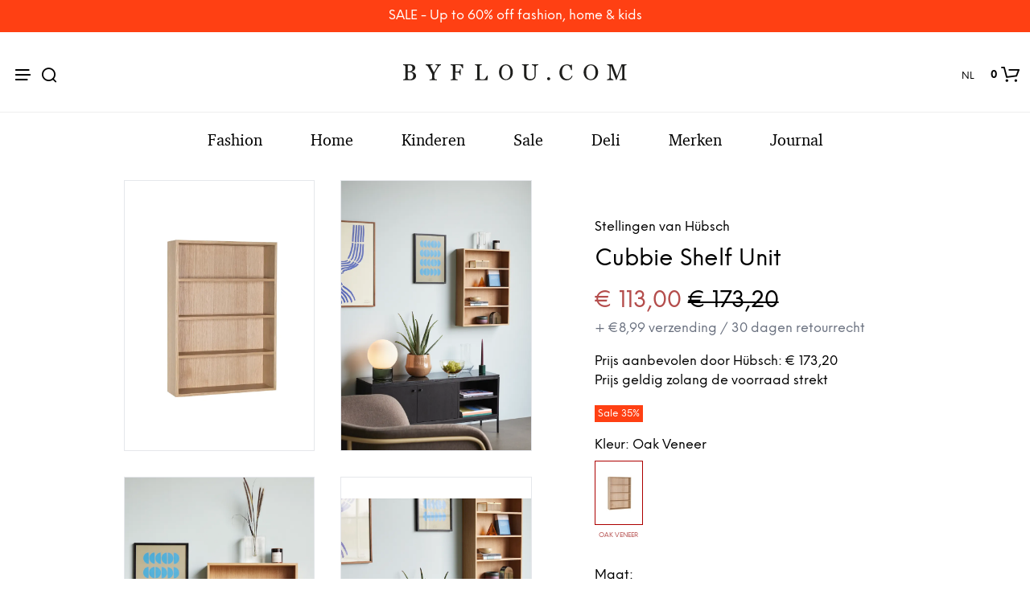

--- FILE ---
content_type: text/html; charset=UTF-8
request_url: https://www.byflou.com/nl/cubbie-shelf-unit/oak-veneer
body_size: 41252
content:
<!doctype html> <html class="" lang="nl-NL" data-url="nl" data-vat="21" data-user="696c4ab4e163b798f4081f13" data-currency="13_EUR_NL" > <head> <meta charset="utf-8"> <meta name="generator" content="dreamshop"> <link rel="preconnect" href="https://images.byflou.com" > <link rel="preconnect" href="https://static.byflou.com" > <link rel="preconnect" href="https://media.byflou.com" > <link rel="preconnect" href="https://tag.byflou.com" > <link rel="preload" href="https://static.byflou.com/fonts/byflou/NeueEinstellung-Regular.woff2" as="font" type="font/woff2" crossorigin> <link rel="preload" href="https://static.byflou.com/fonts/byflou/NeueEinstellung-Bold.woff2" as="font" type="font/woff2" crossorigin> <link rel="preload" href="https://static.byflou.com/fonts/byflou/Shopkeeper-Icon-Font.woff2" as="font" type="font/woff2" crossorigin> <link rel="preload" href="https://static.byflou.com/fonts/fa5/fa-regular-400.woff2" as="font" type="font/woff2" crossorigin> <link rel="preload" href="https://static.byflou.com/fonts/fa5/fa-solid-900.woff2" as="font" type="font/woff2" crossorigin> <script src="https://static.byflou.com/a/byflou_new/polyfills.js" ></script> <style> @font-face{font-display:block;font-family:Shopkeeper-Icon-Font;font-style:normal;font-weight:400;src:url(/fonts/byflou/Shopkeeper-Icon-Font.woff2) format("woff2"),url(/fonts/byflou/Shopkeeper-Icon-Font.ttf) format("truetype"),url(/fonts/byflou/Shopkeeper-Icon-Font.woff) format("woff")}@font-face{font-display:swap;font-family:NeueEinstellung;font-style:normal;font-weight:500;src:url(/fonts/byflou/NeueEinstellung-Regular.eot);src:url(/fonts/byflou/NeueEinstellung-Regular.eot?#iefix) format("embedded-opentype"),url(/fonts/byflou/NeueEinstellung-Regular.woff2) format("woff2"),url(/fonts/byflou/NeueEinstellung-Regular.woff) format("woff")}@font-face{font-display:swap;font-family:NeueEinstellung;font-style:normal;font-weight:700;src:url(/fonts/byflou/NeueEinstellung-Bold.eot);src:url(/fonts/byflou/NeueEinstellung-Bold.eot?#iefix) format("embedded-opentype"),url(/fonts/byflou/NeueEinstellung-Bold.woff2) format("woff2"),url(/fonts/byflou/NeueEinstellung-Bold.woff) format("woff")}@font-face{font-display:fallback;font-family:Bitstream Charter;font-style:italic;font-weight:700;src:url(/fonts/byflou/charter_bold_italic-webfont.woff2) format("woff2"),url(/fonts/byflou/charter_bold_italic-webfont.woff) format("woff")}@font-face{font-display:fallback;font-family:Bitstream Charter;font-style:normal;font-weight:700;src:url(/fonts/byflou/charter_bold-webfont.woff2) format("woff2"),url(/fonts/byflou/charter_bold-webfont.woff) format("woff")}@font-face{font-display:fallback;font-family:Bitstream Charter;font-style:italic;font-weight:500;src:url(/fonts/byflou/charter_italic-webfont.woff2) format("woff2"),url(/fonts/byflou/charter_italic-webfont.woff) format("woff")}@font-face{font-display:fallback;font-family:Bitstream Charter;font-style:normal;font-weight:500;src:url(/fonts/byflou/charter_regular-webfont.woff2) format("woff2"),url(/fonts/byflou/charter_regular-webfont.woff) format("woff")}[class*=" spk-icon-"],[class^=spk-icon-]{speak:none;-webkit-font-smoothing:antialiased;-moz-osx-font-smoothing:grayscale;font-family:Shopkeeper-Icon-Font!important;font-style:normal;font-variant:normal;font-weight:400;line-height:1;text-transform:none}.spk-icon-checked:before{content:"\e910"}.spk-icon-sync:before{content:"\e90f"}.spk-icon-Document_3:before{content:"\e926"}.spk-icon-Add_2:before{content:"\e912"}.spk-icon-Remove_2:before{content:"\e913"}.spk-icon-icon-arrow-right:before{content:"\e920"}.spk-icon-icon-message:before{content:"\e921"}.spk-icon-icon-like-it:before{content:"\e923"}.spk-icon-close-thin-large:before{content:"\e91a"}.spk-icon-down-arrow-thin-large:before{content:"\e91b"}.spk-icon-left-arrow-thin-large:before{content:"\e91c"}.spk-icon-right-arrow-thin-large:before{content:"\e91d"}.spk-icon-up-arrow-thin-large:before{content:"\e91e"}.spk-icon-menu-filters:before{content:"\e919"}.spk-icon-down-small:before{content:"\e914"}.spk-icon-left-small:before{content:"\e915"}.spk-icon-right-small:before{content:"\e916"}.spk-icon-up-small:before{content:"\e917"}.spk-icon-video-player:before{content:"\e911"}.spk-icon-load-more:before{content:"\e90e"}.spk-icon-diamond:before{content:"\e90d"}.spk-icon-spk_error:before{content:"\e90b"}.spk-icon-spk_check:before{content:"\e90c"}.spk-icon-warning:before{content:"\e900"}.spk-icon-close:before{content:"\e918"}.spk-icon-arrow-left:before{content:"\e901"}.spk-icon-arrow-right:before{content:"\e902"}.spk-icon-view:before{content:"\e903"}.spk-icon-heart-full:before{content:"\e904"}.spk-icon-heart:before{content:"\e905"}.spk-icon-cart-shopkeeper:before{content:"\e908"}.spk-icon-menu:before{content:"\e906"}.spk-icon-search:before{content:"\e907"}.spk-icon-user-account:before{content:"\e90a"}.spk-icon-quote-left:before{content:"\e925"}.spk-icon-used-product:before{content:"\e92d"}.spk-icon-coupon:before{content:"\e909"} </style> <script type="application/javascript" data-filename="modernizr.js" nonce="696c4ab4c4d9e">(()=>{var window2=window,document2=document,classes=[],tests=[],ModernizrProto={_version:"3.6.0",_config:{classPrefix:"",enableClasses:!0,enableJSClass:!0,usePrefixes:!0},_q:[],on:function(test,cb){var self=this;setTimeout(function(){cb(self[test])},0)},addTest:function(name,fn,options){tests.push({name:name,fn:fn,options:options})},addAsyncTest:function(fn){tests.push({name:null,fn:fn})}};function is(obj,type){return typeof obj===type}(Modernizr=function(){}).prototype=ModernizrProto;var hasOwnProp,_hasOwnProperty,featureNames,feature,aliasIdx,result,nameIdx,featureNameSplit,featureIdx,Modernizr=new Modernizr,docElement=document2.documentElement,isSVG="svg"===docElement.nodeName.toLowerCase();function setClasses(classes2){var reJS,className=docElement.className,classPrefix=Modernizr._config.classPrefix||"";isSVG&&(className=className.baseVal),Modernizr._config.enableJSClass&&(reJS=new RegExp("(^|\\s)"+classPrefix+"no-js(\\s|$)"),className=className.replace(reJS,"$1"+classPrefix+"js$2")),Modernizr._config.enableClasses&&(className+=" "+classPrefix+classes2.join(" "+classPrefix),isSVG?docElement.className.baseVal=className:docElement.className=className)}function addTest(feature,test){if("object"==typeof feature)for(var key in feature)hasOwnProp(feature,key)&&addTest(key,feature[key]);else{var featureNameSplit=(feature=feature.toLowerCase()).split("."),last=Modernizr[featureNameSplit[0]];if(void 0!==(last=2==featureNameSplit.length?last[featureNameSplit[1]]:last))return Modernizr;test="function"==typeof test?test():test,1==featureNameSplit.length?Modernizr[featureNameSplit[0]]=test:(!Modernizr[featureNameSplit[0]]||Modernizr[featureNameSplit[0]]instanceof Boolean||(Modernizr[featureNameSplit[0]]=new Boolean(Modernizr[featureNameSplit[0]])),Modernizr[featureNameSplit[0]][featureNameSplit[1]]=test),setClasses([(test&&0!=test?"":"no-")+featureNameSplit.join("-")]),Modernizr._trigger(feature,test)}return Modernizr}for(featureIdx in hasOwnProp=void 0!==(_hasOwnProperty={}.hasOwnProperty)&&void 0!==_hasOwnProperty.call?function(object,property){return _hasOwnProperty.call(object,property)}:function(object,property){return property in object&&void 0===object.constructor.prototype[property]},ModernizrProto._l={},ModernizrProto.on=function(feature,cb){this._l[feature]||(this._l[feature]=[]),this._l[feature].push(cb),Modernizr.hasOwnProperty(feature)&&setTimeout(function(){Modernizr._trigger(feature,Modernizr[feature])},0)},ModernizrProto._trigger=function(feature,res){var cbs;this._l[feature]&&(cbs=this._l[feature],setTimeout(function(){for(var i2=0;i2<cbs.length;i2++)(0,cbs[i2])(res)},0),delete this._l[feature])},Modernizr._q.push(function(){ModernizrProto.addTest=addTest}),Modernizr.addAsyncTest(function(){var image=new Image;image.onerror=function(){addTest("webpalpha",!1)},image.onload=function(){addTest("webpalpha",1==image.width)},image.src="[data-uri]"}),Modernizr.addAsyncTest(function(){var image=new Image;image.onerror=function(){addTest("webpanimation",!1)},image.onload=function(){addTest("webpanimation",1==image.width)},image.src="[data-uri]"}),Modernizr.addAsyncTest(function(){var image=new Image;image.onerror=function(){addTest("webplossless",!1)},image.onload=function(){addTest("webplossless",1==image.width)},image.src="[data-uri]"}),Modernizr.addAsyncTest(function(){var webpTests=[{uri:"[data-uri]",name:"webp"},{uri:"[data-uri]",name:"webp.alpha"},{uri:"[data-uri]",name:"webp.animation"},{uri:"[data-uri]",name:"webp.lossless"}],webp=webpTests.shift();function test(name,uri,cb){var image=new Image;function addResult(event){var result=!(!event||"load"!==event.type)&&1==image.width;addTest(name,"webp"===name&&result?new Boolean(result):result),cb&&cb(event)}image.onerror=addResult,image.onload=addResult,image.src=uri}test(webp.name,webp.uri,function(e){if(e&&"load"===e.type)for(var i2=0;i2<webpTests.length;i2++)test(webpTests[i2].name,webpTests[i2].uri)})}),Modernizr.addAsyncTest(function(){var image=new Image;image.onload=image.onerror=function(){addTest("avif",1<=image.width)},image.src="[data-uri]"}),tests)if(tests.hasOwnProperty(featureIdx)){if(featureNames=[],(feature=tests[featureIdx]).name&&(featureNames.push(feature.name.toLowerCase()),feature.options)&&feature.options.aliases&&feature.options.aliases.length)for(aliasIdx=0;aliasIdx<feature.options.aliases.length;aliasIdx++)featureNames.push(feature.options.aliases[aliasIdx].toLowerCase());for(result=is(feature.fn,"function")?feature.fn():feature.fn,nameIdx=0;nameIdx<featureNames.length;nameIdx++)1===(featureNameSplit=featureNames[nameIdx].split(".")).length?Modernizr[featureNameSplit[0]]=result:(!Modernizr[featureNameSplit[0]]||Modernizr[featureNameSplit[0]]instanceof Boolean||(Modernizr[featureNameSplit[0]]=new Boolean(Modernizr[featureNameSplit[0]])),Modernizr[featureNameSplit[0]][featureNameSplit[1]]=result),classes.push((result?"":"no-")+featureNameSplit.join("-"))}setClasses(classes),delete ModernizrProto.addTest,delete ModernizrProto.addAsyncTest;for(var i=0;i<Modernizr._q.length;i++)Modernizr._q[i]();window2.Modernizr=Modernizr})();</script> <script type="application/javascript" data-filename="web-vitals.js" nonce="696c4ab4c4d9e">(()=>{var e,t,n,r,i,a,u,s,f,d,l,m,v,p,h,g,T,y,E,S,L,b,C,w,M,A,P,B,D,k,R,q,H,j,U,V,_,z,G,J,K,Q,W,X,Y,ee,te,re,ie,e3,t2,e4,t3,stor,vitalsId;function o(e3){if("loading"===document.readyState)return"loading";var t2=a();if(t2){if(e3<t2.domInteractive)return"loading";if(0===t2.domContentLoadedEventStart||e3<t2.domContentLoadedEventStart)return"dom-interactive";if(0===t2.domComplete||e3<t2.domComplete)return"dom-content-loaded"}return"complete"}function c(e3,t2){var n2="";try{for(;e3&&9!==e3.nodeType;){var r2=e3,i2=r2.id?"#"+r2.id:u(r2)+(r2.classList&&r2.classList.value&&r2.classList.value.trim()&&r2.classList.value.trim().length?"."+r2.classList.value.trim().replace(/\s+/g,"."):"");if(n2.length+i2.length>(t2||100)-1)return n2||i2;if(n2=n2?i2+">"+n2:i2,r2.id)break;e3=r2.parentNode}}catch(e4){}return n2}function x(e3,t2){t2=t2||{},w(function(){var n2,r2=C(),i2=m("FCP"),a2=v("paint",function(e4){e4.forEach(function(e5){"first-contentful-paint"===e5.name&&(a2.disconnect(),e5.startTime<r2.firstHiddenTime)&&(i2.value=Math.max(e5.startTime-l(),0),i2.entries.push(e5),n2(!0))})});a2&&(n2=p(e3,i2,M,t2.reportAllChanges),d(function(r3){i2=m("FCP"),n2=p(e3,i2,M,t2.reportAllChanges),h(function(){i2.value=performance.now()-r3.timeStamp,n2(!0)})}))})}function N(n2,i2){i2=i2||{},w(function(){function s2(e3){e3.forEach(c2)}var o2=C(),u2=m("FID"),c2=function(e3){e3.startTime<o2.firstHiddenTime&&(u2.value=e3.processingStart-e3.startTime,u2.entries.push(e3),a2(!0))},f2=v("first-input",s2),a2=p(n2,u2,H,i2.reportAllChanges);f2&&g(T(function(){s2(f2.takeRecords()),f2.disconnect()})),f2&&d(function(){var o3;u2=m("FID"),a2=p(n2,u2,H,i2.reportAllChanges),r=[],t=-1,e=null,q(addEventListener),o3=c2,r.push(o3),k()})})}function Z(e3,t2){t2=t2||{},w(function(){var n2;G();function a2(e4){e4.forEach(function(e5){e5.interactionId&&Y(e5),"first-input"!==e5.entryType||W.some(function(t4){return t4.entries.some(function(t5){return e5.duration===t5.duration&&e5.startTime===t5.startTime})})||Y(e5)}),e4=Math.min(W.length-1,Math.floor(Q()/50)),(e4=W[e4])&&e4.latency!==i2.value&&(i2.value=e4.latency,i2.entries=e4.entries,r2())}var i2=m("INP"),o2=v("event",a2,{durationThreshold:null!=(n2=t2.durationThreshold)?n2:40}),r2=p(e3,i2,J,t2.reportAllChanges);o2&&("interactionId"in PerformanceEventTiming.prototype&&o2.observe({type:"first-input",buffered:!0}),g(function(){a2(o2.takeRecords()),i2.value<0&&0<Q()&&(i2.value=0,i2.entries=[]),r2(!0)}),d(function(){W=[],K=z(),i2=m("INP"),r2=p(e3,i2,J,t2.reportAllChanges)}))})}function round(val,argument_1){argument_1=1<arguments.length&&void 0!==argument_1?argument_1:0;return+(Math.round(val+"e+"+argument_1)+"e-"+argument_1)}a=function(){return window.performance&&performance.getEntriesByType&&performance.getEntriesByType("navigation")[0]},u=function(e3){var t2=e3.nodeName;return 1===e3.nodeType?t2.toLowerCase():t2.toUpperCase().replace(/^#/,"")},f=function(){return s},d=function(e3){addEventListener("pageshow",function(t2){t2.persisted&&(s=t2.timeStamp,e3(t2))},!0)},l=function(){var e3=a();return e3&&e3.activationStart||0},m=function(e3,t2){var n2=a(),r2="navigate";return 0<=f()?r2="back-forward-cache":n2&&(document.prerendering||0<l()?r2="prerender":document.wasDiscarded?r2="restore":n2.type&&(r2=n2.type.replace(/_/g,"-"))),{name:e3,value:void 0===t2?-1:t2,rating:"good",delta:0,entries:[],id:"v3-".concat(Date.now(),"-").concat(Math.floor(8999999999999*Math.random())+1e12),navigationType:r2}},v=function(e3,t2,n2){try{var r2;if(PerformanceObserver.supportedEntryTypes.includes(e3))return(r2=new PerformanceObserver(function(e4){Promise.resolve().then(function(){t2(e4.getEntries())})})).observe(Object.assign({type:e3,buffered:!0},n2||{})),r2}catch(e4){}},p=function(e3,t2,n2,r2){var i2,a2;return function(o2){0<=t2.value&&(o2||r2)&&((a2=t2.value-(i2||0))||void 0===i2)&&(i2=t2.value,t2.delta=a2,t2.rating=(o2=t2.value)>n2[1]?"poor":o2>n2[0]?"needs-improvement":"good",e3(t2))}},h=function(e3){requestAnimationFrame(function(){return requestAnimationFrame(function(){return e3()})})},g=function(e3){function t2(t3){"pagehide"!==t3.type&&"hidden"!==document.visibilityState||e3(t3)}addEventListener("visibilitychange",t2,!0),addEventListener("pagehide",t2,!0)},T=function(e3){var t2=!1;return function(n2){t2||(e3(n2),t2=!0)}},y=s=-1,E=function(){return"hidden"!==document.visibilityState||document.prerendering?1/0:0},S=function(e3){"hidden"===document.visibilityState&&-1<y&&(y="visibilitychange"===e3.type?e3.timeStamp:0,b())},L=function(){addEventListener("visibilitychange",S,!0),addEventListener("prerenderingchange",S,!0)},b=function(){removeEventListener("visibilitychange",S,!0),removeEventListener("prerenderingchange",S,!0)},C=function(){return y<0&&(y=E(),L(),d(function(){setTimeout(function(){y=E(),L()},0)})),{get firstHiddenTime(){return y}}},w=function(e3){document.prerendering?addEventListener("prerenderingchange",function(){return e3()},!0):e3()},M=[1800,3e3],A=[.1,.25],P={passive:!0,capture:!0},B=new Date,D=function(r2,i2){e||(e=i2,t=r2,n=new Date,q(removeEventListener),k())},k=function(){var i2;0<=t&&t<n-B&&(i2={entryType:"first-input",name:e.type,target:e.target,cancelable:e.cancelable,startTime:e.timeStamp,processingStart:e.timeStamp+t},r.forEach(function(e3){e3(i2)}),r=[])},R=function(e3){var t2,e4,t3,n2,r2,i2;e3.cancelable&&(t2=(1e12<e3.timeStamp?new Date:performance.now())-e3.timeStamp,"pointerdown"==e3.type?(e4=t2,t3=e3,n2=function(){D(e4,t3),i2()},r2=function(){i2()},i2=function(){removeEventListener("pointerup",n2,P),removeEventListener("pointercancel",r2,P)},addEventListener("pointerup",n2,P),addEventListener("pointercancel",r2,P)):D(t2,e3))},q=function(e3){["mousedown","keydown","touchstart","pointerdown"].forEach(function(t2){return e3(t2,R,P)})},H=[100,300],U=1/(j=0),_=function(e3){e3.forEach(function(e4){e4.interactionId&&(U=Math.min(U,e4.interactionId),V=Math.max(V,e4.interactionId),j=V?(V-U)/7+1:0)})},z=function(){return i?j:performance.interactionCount||0},G=function(){"interactionCount"in performance||(i=i||v("event",_,{type:"event",buffered:!0,durationThreshold:0}))},J=[200,500],K=V=0,Q=function(){return z()-K},W=[],X={},Y=function(e3){var t2=W[W.length-1],n2=X[e3.interactionId];(n2||W.length<10||e3.duration>t2.latency)&&(n2?(n2.entries.push(e3),n2.latency=Math.max(n2.latency,e3.duration)):(t2={id:e3.interactionId,latency:e3.duration,entries:[e3]},X[t2.id]=t2,W.push(t2)),W.sort(function(e4,t3){return t3.latency-e4.latency}),W.splice(10).forEach(function(e4){delete X[e4.id]}))},ee=[2500,4e3],te={},re=[800,1800],ie=function e2(t2){document.prerendering?w(function(){return e2(t2)}):"complete"!==document.readyState?addEventListener("load",function(){return e2(t2)},!0):setTimeout(t2,0)},stor=window.localStorage||window.sessionStorage,(vitalsId=stor["vitals-id"])||(vitalsId=`v1-${Date.now()}-`+(Math.floor(Math.random()*(9e12-1))+1e12),stor["vitals-id"]=vitalsId),stor=function(url,argument_1){let opts=1<arguments.length&&void 0!==argument_1?argument_1:{},isSent=!1,isCalled=!1,result={id:`v1-${Date.now()}-`+(Math.floor(Math.random()*(9e12-1))+1e12),...opts.initial},sendValues=()=>{if(!isSent&&isCalled)if(result.duration=(perf="undefined"==typeof performance?null:performance)&&perf.now?round(perf.now()):null,opts.beforeSend&&(perf=opts.beforeSend(result))&&(result={...result,...perf}),isSent=!0,opts.onSend)opts.onSend(url,result);else if("undefined"!=typeof navigator){if(navigator.sendBeacon)return navigator.sendBeacon(url,JSON.stringify(result));var perf=new XMLHttpRequest;perf.open("POST",url,!1),perf.setRequestHeader("Content-Type","text/plain;charset=UTF-8"),perf.send(JSON.stringify(result))}},mapMetric=opts.mapMetric||function(metric){var isWebVital=-1!==["FCP","TTFB","LCP","CLS","FID"].indexOf(metric.name);return{[metric.name]:isWebVital?round(metric.value,"CLS"===metric.name?4:0):metric.value}};return setTimeout(()=>{if(-1!==(PerformanceObserver&&PerformanceObserver.supportedEntryTypes||[]).indexOf("layout-shift")){let onVisibilityChange=()=>{"hidden"===document.visibilityState&&(sendValues(),removeEventListener("visibilitychange",onVisibilityChange,!0))};addEventListener("visibilitychange",onVisibilityChange,!0)}else addEventListener("pagehide",sendValues,{capture:!0,once:!0})}),metric=>{isCalled=isCalled||!0,result={...result,...mapMetric(metric,result)}}}("/esi/vitals",{initial:{id:vitalsId,...(stor="undefined"==typeof navigator?null:navigator,vitalsId=stor&&stor.connection?stor.connection:null,{url:location?location.href:null,referrer:document?document.referrer:null,userAgent:stor?stor.userAgent:null,memory:stor?stor.deviceMemory:void 0,cpus:stor?stor.hardwareConcurrency:void 0,connection:vitalsId?{effectiveType:vitalsId.effectiveType,rtt:vitalsId.rtt,downlink:vitalsId.downlink}:void 0})},mapMetric:function(metric){var obj={value:-1!==["FCP","TTFB","LCP","CLS","FID","INP"].indexOf(metric.name)?function(val,argument_1){return argument_1=1<arguments.length&&void 0!==argument_1?argument_1:0,+(Math.round(val+"e+"+argument_1)+"e-"+argument_1)}(metric.value,"CLS"===metric.name?4:0):metric.value,rating:metric.rating};if(metric.attribution)switch(metric.name){case"CLS":obj.debug_target=metric.attribution.largestShiftTarget;break;case"FID":obj.debug_target=metric.attribution.eventTarget;break;case"LCP":obj.debug_target=metric.attribution.element}return{[metric.name]:obj}}}),e3=stor,e4=function(t3){(e4=>{if(e4.entries.length){var r2,i2,u2,s2,n2,o2,t4=a();if(t4)return n2=t4.activationStart||0,i2=(r2=e4.entries[e4.entries.length-1]).url&&performance.getEntriesByType("resource").filter(function(e5){return e5.name===r2.url})[0],o2=Math.max(0,t4.responseStart-n2),u2=Math.max(o2,i2?(i2.requestStart||i2.startTime)-n2:0),s2=Math.max(u2,i2?i2.responseEnd-n2:0),n2=Math.max(s2,r2?r2.startTime-n2:0),o2={element:c(r2.element),timeToFirstByte:o2,resourceLoadDelay:u2-o2,resourceLoadTime:s2-u2,elementRenderDelay:n2-s2,navigationEntry:t4,lcpEntry:r2},r2.url&&(o2.url=r2.url),i2&&(o2.lcpResourceEntry=i2),e4.attribution=o2}e4.attribution={timeToFirstByte:0,resourceLoadDelay:0,resourceLoadTime:0,elementRenderDelay:e4.value}})(t3),e3(t3)},t3=t2||{},w(function(){function a2(e5){(e5=e5[e5.length-1])&&e5.startTime<r2.firstHiddenTime&&(i2.value=Math.max(e5.startTime-l(),0),i2.entries=[e5],n2())}var n2,u2,r2=C(),i2=m("LCP"),o2=v("largest-contentful-paint",a2);o2&&(n2=p(e4,i2,ee,t3.reportAllChanges),u2=T(function(){te[i2.id]||(a2(o2.takeRecords()),o2.disconnect(),te[i2.id]=!0,n2(!0))}),["keydown","click"].forEach(function(e5){addEventListener(e5,function(){return setTimeout(u2,0)},!0)}),g(u2),d(function(r3){i2=m("LCP"),n2=p(e4,i2,ee,t3.reportAllChanges),h(function(){i2.value=performance.now()-r3.timeStamp,te[i2.id]=!0,n2(!0)})}))}),((e3,t2)=>{N(function(t3){var t4;t4=t3.entries[0],t3.attribution={eventTarget:c(t4.target),eventType:t4.name,eventTime:t4.startTime,eventEntry:t4,loadState:o(t4.startTime)},e3(t3)},t2)})(stor),((e3,t2)=>{var e4,t3;e4=function(t3){(e4=>{if(e4.entries.length){var t4=e4.entries.reduce(function(e5,t5){return e5&&e5.value>t5.value?e5:t5});if(t4&&t4.sources&&t4.sources.length){r2=(r2=t4.sources).find(function(e5){return e5.node&&1===e5.node.nodeType})||r2[0];if(r2)return e4.attribution={largestShiftTarget:c(r2.node),largestShiftTime:t4.startTime,largestShiftValue:t4.value,largestShiftSource:r2,largestShiftEntry:t4,loadState:o(t4.startTime)}}}var r2;e4.attribution={}})(t3),e3(t3)},t3=t2||{},x(T(function(){function o2(e5){e5.forEach(function(e6){var t4,n3;e6.hadRecentInput||(t4=a2[0],n3=a2[a2.length-1],i2&&e6.startTime-n3.startTime<1e3&&e6.startTime-t4.startTime<5e3?(i2+=e6.value,a2.push(e6)):(i2=e6.value,a2=[e6]))}),i2>r2.value&&(r2.value=i2,r2.entries=a2,n2())}var n2,r2=m("CLS",0),i2=0,a2=[],u2=v("layout-shift",o2);u2&&(n2=p(e4,r2,A,t3.reportAllChanges),g(function(){o2(u2.takeRecords()),n2(!0)}),d(function(){r2=m("CLS",i2=0),n2=p(e4,r2,A,t3.reportAllChanges),h(function(){return n2()})}),setTimeout(n2,0))}))})(stor),((e3,t2)=>{((e3,t2)=>{t2=t2||{};var n2=m("TTFB"),r2=p(e3,n2,re,t2.reportAllChanges);ie(function(){var o2,i2=a();!i2||(o2=i2.responseStart)<=0||o2>performance.now()||(n2.value=Math.max(o2-l(),0),n2.entries=[i2],r2(!0),d(function(){n2=m("TTFB",0),(r2=p(e3,n2,re,t2.reportAllChanges))(!0)}))})})(function(t3){var e4,t4,r2,i2,n2;(e4=t3).entries.length?(n2=(t4=e4.entries[0]).activationStart||0,r2=Math.max(t4.domainLookupStart-n2,0),i2=Math.max(t4.connectStart-n2,0),n2=Math.max(t4.requestStart-n2,0),e4.attribution={waitingTime:r2,dnsTime:i2-r2,connectionTime:n2-i2,requestTime:e4.value-n2,navigationEntry:t4}):e4.attribution={waitingTime:0,dnsTime:0,connectionTime:0,requestTime:0},e3(t3)},t2)})(stor),((e3,t2)=>{Z(function(t3){var e4,t4;(e4=t3).entries.length?(t4=e4.entries.sort(function(e5,t5){return t5.duration-e5.duration||t5.processingEnd-t5.processingStart-(e5.processingEnd-e5.processingStart)})[0],e4.attribution={eventTarget:c(t4.target),eventType:t4.name,eventTime:t4.startTime,eventEntry:t4,loadState:o(t4.startTime)}):e4.attribution={},e3(t3)},t2)})(stor),((e3,t2)=>{x(function(t3){(e4=>{if(e4.entries.length){var r2,t4=a(),n2=e4.entries[e4.entries.length-1];if(t4)return r2=t4.activationStart||0,r2=Math.max(0,t4.responseStart-r2),e4.attribution={timeToFirstByte:r2,firstByteToFCP:e4.value-r2,loadState:o(e4.entries[0].startTime),navigationEntry:t4,fcpEntry:n2}}e4.attribution={timeToFirstByte:0,firstByteToFCP:e4.value,loadState:o(f())}})(t3),e3(t3)},t2)})(stor)})();</script> <link rel="stylesheet" href="https://static.byflou.com/a/byflou_new/7d5/styles.css?v82541" type="text/css" > <link rel="stylesheet" href="https://static.byflou.com/a/byflou_new/8d4/appends.css?v82541" type="text/css" > <link rel="stylesheet" href="https://static.byflou.com/a/byflou_new/dfb/tailwind.css?v82541" type="text/css" > <title>Hübsch - Cubbie Shelf Unit - Stellingen - Oak Veneer</title><meta property="og:title" content="Cubbie Shelf Unit"/> <meta property="og:type" content="product.item"/> <meta property="og:image" content="https://images.byflou.com/13/3/images/products/700/700/huebsch-reol-cubbie-shelf-unit-egetraesfiner-2552995.png.jpg"/> <meta property="og:price:amount" content="113.00"/> <meta property="og:price:currency" content="EUR"/> <meta name="twitter:card" content="product"/> <meta name="twitter:title" content="Cubbie Shelf Unit"/> <meta name="twitter:description" content=""/> <meta name="twitter:image" content="https://images.byflou.com/13/3/images/products/700/700/huebsch-reol-cubbie-shelf-unit-egetraesfiner-2552995.png.jpg"/> <meta name="twitter:data1" content="113.00"/> <meta name="twitter:label1" content="Prijs"/> <meta name="twitter:data2" content="Oak Veneer"/> <meta name="twitter:label2" content="Kleur"/> <meta name="description" content="Hübsch - Cubbie Shelf Unit - Stellingen - Oak Veneer"> <meta name="robots" content="all"> <meta name="ahrefs-site-verification" content="3930955498553711ca32c846d9a33bb7282a6aaecfeab34b601a50eb1bca02d1"> <meta name="viewport" content="initial-scale=1"> <meta http-equiv="X-UA-Compatible" content="IE=edge"/> <link rel="apple-touch-icon" sizes="57x57" href="/img/byflou/apple-icon-57x57.png"/> <link rel="apple-touch-icon" sizes="60x60" href="/img/byflou/apple-icon-60x60.png"/> <link rel="apple-touch-icon" sizes="72x72" href="/img/byflou/apple-icon-72x72.png"/> <link rel="apple-touch-icon" sizes="76x76" href="/img/byflou/apple-icon-76x76.png"/> <link rel="apple-touch-icon" sizes="114x114" href="/img/byflou/apple-icon-114x114.png"/> <link rel="apple-touch-icon" sizes="120x120" href="/img/byflou/apple-icon-120x120.png"/> <link rel="apple-touch-icon" sizes="144x144" href="/img/byflou/apple-icon-144x144.png"/> <link rel="apple-touch-icon" sizes="152x152" href="/img/byflou/apple-icon-152x152.png"/> <link rel="apple-touch-icon" sizes="180x180" href="/img/byflou/apple-icon-180x180.png"/> <link rel="icon" type="image/png" sizes="192x192" href="/img/byflou/android-icon-192x192.png"/> <link rel="icon" type="image/png" sizes="32x32" href="/img/byflou/favicon-32x32.png"/> <link rel="icon" type="image/png" sizes="96x96" href="/img/byflou/favicon-96x96.png"/> <link rel="icon" type="image/png" sizes="16x16" href="/img/byflou/favicon-16x16.png"/> <meta name="msapplication-TileColor" content="#ffffff"/> <meta name="msapplication-TileImage" content="/img/byflou/ms-icon-144x144.png"/> <meta name="theme-color" content="#ffffff"/> <link rel="canonical" href="https://www.byflou.com/nl/cubbie-shelf-unit/oak-veneer"> <link rel="preload" href="https://static.byflou.com/a/byflou_new/859/animate.css?v82541" as="style"> <link rel="stylesheet" href="https://static.byflou.com/a/byflou_new/859/animate.css?v82541" media="print" onload="this.onload=null;this.media='all'"> <link rel="preload" href="https://static.byflou.com/a/byflou_new/bb8/overlay-scrollbars.css?v82541" as="style"> <link rel="stylesheet" href="https://static.byflou.com/a/byflou_new/bb8/overlay-scrollbars.css?v82541" media="print" onload="this.onload=null;this.media='all'"> <script src="https://static.byflou.com/a/byflou_new/b88/lazyload.js?v82541"></script> <script src="https://static.byflou.com/a/byflou_new/c30/jquery.js?v82541"></script> <script src="https://static.byflou.com/a/byflou_new/9fe/site.js?v82541"></script> <script src="https://static.byflou.com/a/byflou_new/350/webp-backgrounds.js?v82541"></script> <script >var dataLayer=[];</script><script>(function(w,d,s,l,i){w[l]=w[l]||[];w[l].push({'gtm.start':new Date().getTime(),event:'gtm.js'});var f=d.getElementsByTagName(s)[0],j=d.createElement(s);j.async=true;j.src='https://tag.byflou.com/4dbjdqohbmngn.js?'+i;f.parentNode.insertBefore(j,f);})(window,document,'script','dataLayer','cwrg7h=aWQ9R1RNLU5IODlIN0g%3D&page=1');</script><script async src="https://www.aservice.cloud/trc/mastertag" type="text/plain" data-cookieconsent="marketing"></script> <script>
  window.asData = window.asData || [];
  function atag(){asData.push(arguments);}
  atag('init');
  atag('track', 'pageview');
</script> <script data-cookieconsent="statistics,marketing" type="text/plain">
        window.profitMetrics = {
            pid: '1D936D46D669026A', // Your Public ID
            emailInputSelector: '#billing-email, #user_email, #offcanvas-newsletter-email, #order_ref-email', // Email input CCS selector
            cookieDomain: '.byflou.com', // Your top-level domain
            onLoad: () => {
                const form = document.getElementById('checkout');
                const emailField = document.getElementById('billing-email');
                let userEmail = '';
                if (form) {
                    form.addEventListener('submit', function (event) {
                        console.log('Checkout form submitted!');
                        const userEmail = emailField.value;
                        console.log('Email entered: ', userEmail);
                    });

                    const email = userEmail; // Replace with customer email
                    if (email && email.includes('@') && email.includes('.') && !/\s/.test(email)) {
                        profitMetrics.setEmail(email);
                    }
                }
            }
        }
    </script> <script data-cookieconsent="statistics,marketing" type="text/plain" src="https://cdn1.profitmetrics.io/1D936D46D669026A/bundle.js"
            defer></script><!-- [[ANALYTICS]] --> <link rel="alternate" hreflang="de-AT" href="https://www.byflou.com/de-at/cubbie-shelf-unit/oak-veneer"/> <link rel="alternate" hreflang="fr-BE" href="https://www.byflou.com/fr-be/cubbie-shelf-unit/oak-veneer"/> <link rel="alternate" hreflang="nl-BE" href="https://www.byflou.com/nl-be/cubbie-shelf-unit/oak-veneer"/> <link rel="alternate" hreflang="de-BE" href="https://www.byflou.com/de-be/cubbie-shelf-unit/oak-veneer"/> <link rel="alternate" hreflang="it-CH" href="https://www.byflou.com/it-ch/cubbie-shelf-unit/oak-veneer"/> <link rel="alternate" hreflang="de-CH" href="https://www.byflou.com/de-ch/cubbie-shelf-unit/oak-veneer"/> <link rel="alternate" hreflang="fr-CH" href="https://www.byflou.com/fr-ch/cubbie-shelf-unit/oak-veneer"/> <link rel="alternate" hreflang="cs-CZ" href="https://www.byflou.com/cs/cubbie-shelf-unit/oak-veneer"/> <link rel="alternate" hreflang="de-DE" href="https://www.byflou.com/de/cubbie-shelf-unit/oak-veneer"/> <link rel="alternate" hreflang="da-DK" href="https://www.byflou.com/da/cubbie-shelf-unit/egetraesfiner"/> <link rel="alternate" hreflang="es-ES" href="https://www.byflou.com/es/cubbie-shelf-unit/oak-veneer"/> <link rel="alternate" hreflang="fi-FI" href="https://www.byflou.com/fi/cubbie-shelf-unit/oak-veneer"/> <link rel="alternate" hreflang="fr-FR" href="https://www.byflou.com/fr/cubbie-shelf-unit/oak-veneer"/> <link rel="alternate" hreflang="en-GB" href="https://www.byflou.com/en-gb/cubbie-shelf-unit/oak-veneer"/> <link rel="alternate" hreflang="en-IE" href="https://www.byflou.com/en/cubbie-shelf-unit/oak-veneer"/> <link rel="alternate" hreflang="it-IT" href="https://www.byflou.com/it/cubbie-shelf-unit/oak-veneer"/> <link rel="alternate" hreflang="nl-NL" href="https://www.byflou.com/nl/cubbie-shelf-unit/oak-veneer"/> <link rel="alternate" hreflang="pl-PL" href="https://www.byflou.com/pl/cubbie-shelf-unit/oak-veneer"/> <link rel="alternate" hreflang="pt-PT" href="https://www.byflou.com/pt/cubbie-shelf-unit/oak-veneer"/> <link rel="alternate" hreflang="sv-SE" href="https://www.byflou.com/sv/cubbie-shelf-unit/oak-veneer"/> <link rel="alternate" hreflang="sk-SK" href="https://www.byflou.com/sk/cubbie-shelf-unit/oak-veneer"/> <link rel="alternate" hreflang="en-AT" href="https://www.byflou.com/en-at/cubbie-shelf-unit/oak-veneer"/> <link rel="alternate" hreflang="en-AU" href="https://www.byflou.com/en-au/cubbie-shelf-unit/oak-veneer"/> <link rel="alternate" hreflang="en-BE" href="https://www.byflou.com/en-be/cubbie-shelf-unit/oak-veneer"/> <link rel="alternate" hreflang="en-BG" href="https://www.byflou.com/en-bg/cubbie-shelf-unit/oak-veneer"/> <link rel="alternate" hreflang="en-CA" href="https://www.byflou.com/en-ca/cubbie-shelf-unit/oak-veneer"/> <link rel="alternate" hreflang="en-CH" href="https://www.byflou.com/en-ch/cubbie-shelf-unit/oak-veneer"/> <link rel="alternate" hreflang="en-CN" href="https://www.byflou.com/en-cn/cubbie-shelf-unit/oak-veneer"/> <link rel="alternate" hreflang="en-CY" href="https://www.byflou.com/en-cy/cubbie-shelf-unit/oak-veneer"/> <link rel="alternate" hreflang="en-CZ" href="https://www.byflou.com/en-cz/cubbie-shelf-unit/oak-veneer"/> <link rel="alternate" hreflang="en-DE" href="https://www.byflou.com/en-de/cubbie-shelf-unit/oak-veneer"/> <link rel="alternate" hreflang="en-DK" href="https://www.byflou.com/en-dk/cubbie-shelf-unit/oak-veneer"/> <link rel="alternate" hreflang="en-EE" href="https://www.byflou.com/en-ee/cubbie-shelf-unit/oak-veneer"/> <link rel="alternate" hreflang="en-ES" href="https://www.byflou.com/en-es/cubbie-shelf-unit/oak-veneer"/> <link rel="alternate" hreflang="en-FI" href="https://www.byflou.com/en-fi/cubbie-shelf-unit/oak-veneer"/> <link rel="alternate" hreflang="en-FR" href="https://www.byflou.com/en-fr/cubbie-shelf-unit/oak-veneer"/> <link rel="alternate" hreflang="en-GR" href="https://www.byflou.com/en-gr/cubbie-shelf-unit/oak-veneer"/> <link rel="alternate" hreflang="en-HK" href="https://www.byflou.com/en-hk/cubbie-shelf-unit/oak-veneer"/> <link rel="alternate" hreflang="en-HR" href="https://www.byflou.com/en-hr/cubbie-shelf-unit/oak-veneer"/> <link rel="alternate" hreflang="en-HU" href="https://www.byflou.com/en-hu/cubbie-shelf-unit/oak-veneer"/> <link rel="alternate" hreflang="en-IS" href="https://www.byflou.com/en-is/cubbie-shelf-unit/oak-veneer"/> <link rel="alternate" hreflang="en-IT" href="https://www.byflou.com/en-it/cubbie-shelf-unit/oak-veneer"/> <link rel="alternate" hreflang="en-JP" href="https://www.byflou.com/en-jp/cubbie-shelf-unit/oak-veneer"/> <link rel="alternate" hreflang="en-KR" href="https://www.byflou.com/en-kr/cubbie-shelf-unit/oak-veneer"/> <link rel="alternate" hreflang="en-LT" href="https://www.byflou.com/en-lt/cubbie-shelf-unit/oak-veneer"/> <link rel="alternate" hreflang="en-LU" href="https://www.byflou.com/en-lu/cubbie-shelf-unit/oak-veneer"/> <link rel="alternate" hreflang="en-LV" href="https://www.byflou.com/en-lv/cubbie-shelf-unit/oak-veneer"/> <link rel="alternate" hreflang="en-MC" href="https://www.byflou.com/en-mc/cubbie-shelf-unit/oak-veneer"/> <link rel="alternate" hreflang="en-NL" href="https://www.byflou.com/en-nl/cubbie-shelf-unit/oak-veneer"/> <link rel="alternate" hreflang="en-PL" href="https://www.byflou.com/en-pl/cubbie-shelf-unit/oak-veneer"/> <link rel="alternate" hreflang="en-PT" href="https://www.byflou.com/en-pt/cubbie-shelf-unit/oak-veneer"/> <link rel="alternate" hreflang="en-RO" href="https://www.byflou.com/en-ro/cubbie-shelf-unit/oak-veneer"/> <link rel="alternate" hreflang="en-SE" href="https://www.byflou.com/en-se/cubbie-shelf-unit/oak-veneer"/> <link rel="alternate" hreflang="en-SG" href="https://www.byflou.com/en-sg/cubbie-shelf-unit/oak-veneer"/> <link rel="alternate" hreflang="en-SI" href="https://www.byflou.com/en-si/cubbie-shelf-unit/oak-veneer"/> <link rel="alternate" hreflang="en-SK" href="https://www.byflou.com/en-sk/cubbie-shelf-unit/oak-veneer"/> <link rel="alternate" hreflang="en-TW" href="https://www.byflou.com/en-tw/cubbie-shelf-unit/oak-veneer"/> <link rel="alternate" hreflang="en-US" href="https://www.byflou.com/en-us/cubbie-shelf-unit/oak-veneer"/> <link rel="alternate" hreflang="x-default" href="https://www.byflou.com/en/cubbie-shelf-unit/oak-veneer"/><link rel="alternate" hreflang="de" href="https://www.byflou.com/de/cubbie-shelf-unit/oak-veneer"/> <link rel="alternate" hreflang="fr" href="https://www.byflou.com/fr/cubbie-shelf-unit/oak-veneer"/> <link rel="alternate" hreflang="nl" href="https://www.byflou.com/nl/cubbie-shelf-unit/oak-veneer"/> <link rel="alternate" hreflang="it" href="https://www.byflou.com/it/cubbie-shelf-unit/oak-veneer"/> <link rel="alternate" hreflang="cs" href="https://www.byflou.com/cs/cubbie-shelf-unit/oak-veneer"/> <link rel="alternate" hreflang="da" href="https://www.byflou.com/da/cubbie-shelf-unit/egetraesfiner"/> <link rel="alternate" hreflang="es" href="https://www.byflou.com/es/cubbie-shelf-unit/oak-veneer"/> <link rel="alternate" hreflang="fi" href="https://www.byflou.com/fi/cubbie-shelf-unit/oak-veneer"/> <link rel="alternate" hreflang="en" href="https://www.byflou.com/en/cubbie-shelf-unit/oak-veneer"/> <link rel="alternate" hreflang="pl" href="https://www.byflou.com/pl/cubbie-shelf-unit/oak-veneer"/> <link rel="alternate" hreflang="pt" href="https://www.byflou.com/pt/cubbie-shelf-unit/oak-veneer"/> <link rel="alternate" hreflang="sv" href="https://www.byflou.com/sv/cubbie-shelf-unit/oak-veneer"/> <link rel="alternate" hreflang="sk" href="https://www.byflou.com/sk/cubbie-shelf-unit/oak-veneer"/><style >.product-labels .product-label.nl-15-code-sneaker15 {
--pl-text-color: #212121;--pl-bg-color: #ffd478;
}
.product-labels .product-label.nl-ecovero {
--pl-text-color: #ffffff;--pl-bg-color: #365333;
}
.product-labels .product-label.nl-gots {
--pl-bg-color: #669464;
}
.product-labels .product-label.nl-online-exclusive {
--pl-text-color: #ffffff;
}
.product-labels .product-label.nl-organic-cotton {
--pl-text-color: #feffff;--pl-bg-color: #99c097;
}
.product-labels .product-label.nl-100-gerecycled {
--pl-bg-color: #6296b7;
}
.product-labels .product-label.nl-deal {
--pl-bg-color: #faedaf;
}
.product-labels .product-label.nl-eco-label {
--pl-bg-color: #1030b1;
}
.product-labels .product-label.nl-essentials {
--pl-bg-color: #b4a898;
}
.product-labels .product-label.nl-hollys-dollroom-exclusive {
--pl-bg-color: #d7dac6;
}
.product-labels .product-label.nl-houmoellers-exclusive {
--pl-bg-color: #e0dbd7;
}
.product-labels .product-label.nl-limited-edition {
--pl-bg-color: #ced550;
}
.product-labels .product-label.nl-organisch-linnen {
--pl-bg-color: #9d8054;
}
.product-labels .product-label.nl-partly-recycled {
--pl-bg-color: #9abed4;
}
.product-labels .product-label.nl-preorder {
--pl-bg-color: #dbd4b3;
}</style></head> <body class="page-product" data-typesense-translations="{&quot;savings&quot;:&quot;Sale %off%%&quot;}" data-static-assets="https://static.byflou.com" data-placeholder="https://www.byflou.com/img/byflou_new/placeholders/1280.jpg" data-update-cart="/esi/cart/updatetimestamp"> <noscript><iframe src='https://tag.byflou.com/ns.html?id=GTM-NH89H7H' height='0' width='0' style='display:none;visibility:hidden'></iframe></noscript><!-- [[BODY_START]] --> <div id="st-container" class="st-container"> <div class="st-content"> <div class="push-sticky" id="global-top-banner"><div class="text-center mx-auto flex flex-col content-center justify-center rendered-snippet snippet-callToActionTopBar" style="background-color: #ff4013"> <a href="/nl/sale" class="px-4 py-2 inline-block text-center text-white">SALE - Up to 60% off fashion, home & kids</a> </div> </div> <div id="page_wrapper" class="sticky_header relative"> <div class="top-headers-wrapper"> <header id="masthead" class="site-header default" role="banner"> <div class="px-4"> <div class=""> <div class="site-header-wrapper px-0 sm:px flex" style="max-width:1680px"> <div class="site-header-menu-block"> <div class="site-menu-search offset "> <ul class="flex space-x-1 md:space-x-2"> <li class="offcanvas-menu-button"> <a class="tools_button " data-toggle="offCanvasRight1" href="#" data-prevent-default> <span class="tools_button_icon w-6 text-center tools_menu_left"><i class="spk-icon spk-icon-menu"></i><span class="sr-only">Menu</span></span> </a> </li> <li class="offcanvas-menu-button search-button"> <a class="tools_button" href="/nl/search"> <span class="tools_button_icon w-6 text-center"><i class="spk-icon spk-icon-search"></i></span> </a> </li> </ul> </div> </div> <div class="mx-auto self-start logo-margin"> <a href="/nl/" rel="home" class="inline-block"> <picture class="logo inline-block pointer-events-none"> <source type="image/svg+xml" srcset="/img/byflou/logo_2.svg"/> <img class="logo" src="/img/byflou/logo_2.svg.png" alt="Byflou.com - Mode en Living"> </picture> </a> </div> <div class="site-header-menu-block"> <div class="site-tools offset "> <ul class="flex space-x-1 md:space-x-2"> <li class="offcanvas-menu-button language-button"> <a href="#" class="uppercase tools_button tools_button_text text-xs px-2 text-center" data-toggle="offCanvasLanguage"> NL </a> </li> <li class="shopping-bag-button animate__bounce" id="shopping-cart"> <a href="/nl/cart/" class="tools_button flex"> <span class="shopping_bag_items_number text-center">0</span> <span class="tools_button_icon"> <i class="spk-icon spk-icon-cart-shopkeeper"></i> </span> </a> </li> </ul> </div> </div> <div style="clear:both"></div> </div><!--.site-header-wrapper--> </div><!-- .columns --> </div><!-- .row --> </header><!-- #masthead --> </div> <div class="top-menu"> <ul ><li class="menu-item"><a href="/nl/fashion">Fashion</a></li><li class="menu-item"><a href="/nl/home">Home</a></li><li class="menu-item"><a href="/nl/kinderen">Kinderen</a></li><li class="menu-item"><a href="/nl/sale">Sale</a></li><li class="menu-item"><a href="/nl/delikatessen">Deli</a></li><li class="menu-item"><a href="/nl/merken">Merken</a></li><li class="menu-item"><a href="/nl/blog">Journal</a></li></ul> </div> <div id="primary" class="content-area"> <div id="content" class="site-content" role="main"> <div class="product_layout_2 custom-layout product-page"> <div class="container mx-auto my-4"> <template id="notification/success"> <div data-closable class="border-green-500 bg-green-200 border p-2 relative sm:p-4" tabindex="0" aria-live="assertive" role="alertdialog"> <button type="button" class="close right-0 px-4 absolute" tabindex="0" data-close><span aria-hidden="true">&times;</span><span class="sr-only">Sluiten</span> </button> </div> </template> <template id="notification/error"> <div data-closable class="border-red-500 bg-red-200 border p-2 relative sm:p-4" tabindex="0" aria-live="assertive" role="alertdialog"> <button type="button" class="close right-0 px-4 absolute" tabindex="0" data-close><span aria-hidden="true">&times;</span><span class="sr-only">Sluiten</span> </button> </div> </template> </div> <div class="row"> </div> <div class="product bg-white " data-handler="product"> <div class=""> <div class="product_content_wrapper"> <div class=" relative"> <div class="md:flex" id="scrollable-content"> <div class="md:w-7/12 product-images-wrapper"> <!-- Mobile Gallery --> <div class="mobile_gallery px-2 md:hidden"> <figure class="flex items-center -mx-2 scroll-snap-slider "> <div class="w-full p-2 flex-shrink-0 image product-media"> <picture> <source type="image/avif" srcset="https://images.byflou.com/13/3/images/products/240/336/huebsch-reol-cubbie-shelf-unit-egetraesfiner-2552995.png.avif 240w,https://images.byflou.com/13/3/images/products/384/538/huebsch-reol-cubbie-shelf-unit-egetraesfiner-2552995.png.avif 384w,https://images.byflou.com/13/3/images/products/461/645/huebsch-reol-cubbie-shelf-unit-egetraesfiner-2552995.png.avif 461w,https://images.byflou.com/13/3/images/products/615/861/huebsch-reol-cubbie-shelf-unit-egetraesfiner-2552995.png.avif 615w,https://images.byflou.com/13/3/images/products/768/1075/huebsch-reol-cubbie-shelf-unit-egetraesfiner-2552995.png.avif 768w,https://images.byflou.com/13/3/images/products/819/1147/huebsch-reol-cubbie-shelf-unit-egetraesfiner-2552995.png.avif 819w,https://images.byflou.com/13/3/images/products/922/1291/huebsch-reol-cubbie-shelf-unit-egetraesfiner-2552995.png.avif 922w,https://images.byflou.com/13/3/images/products/1230/1722/huebsch-reol-cubbie-shelf-unit-egetraesfiner-2552995.png.avif 1230w,https://images.byflou.com/13/3/images/products/1280/1792/huebsch-reol-cubbie-shelf-unit-egetraesfiner-2552995.png.avif 1280w" sizes="(max-width: 767px) 100vw, 60vw"> <source type="image/webp" srcset="https://images.byflou.com/13/3/images/products/240/336/huebsch-reol-cubbie-shelf-unit-egetraesfiner-2552995.png.webp 240w,https://images.byflou.com/13/3/images/products/384/538/huebsch-reol-cubbie-shelf-unit-egetraesfiner-2552995.png.webp 384w,https://images.byflou.com/13/3/images/products/461/645/huebsch-reol-cubbie-shelf-unit-egetraesfiner-2552995.png.webp 461w,https://images.byflou.com/13/3/images/products/615/861/huebsch-reol-cubbie-shelf-unit-egetraesfiner-2552995.png.webp 615w,https://images.byflou.com/13/3/images/products/768/1075/huebsch-reol-cubbie-shelf-unit-egetraesfiner-2552995.png.webp 768w,https://images.byflou.com/13/3/images/products/819/1147/huebsch-reol-cubbie-shelf-unit-egetraesfiner-2552995.png.webp 819w,https://images.byflou.com/13/3/images/products/922/1291/huebsch-reol-cubbie-shelf-unit-egetraesfiner-2552995.png.webp 922w,https://images.byflou.com/13/3/images/products/1230/1722/huebsch-reol-cubbie-shelf-unit-egetraesfiner-2552995.png.webp 1230w,https://images.byflou.com/13/3/images/products/1280/1792/huebsch-reol-cubbie-shelf-unit-egetraesfiner-2552995.png.webp 1280w" sizes="(max-width: 767px) 100vw, 60vw" > <img alt="Hübsch - Stellingen - Cubbie Shelf Unit - Oak Veneer" srcset="https://images.byflou.com/13/3/images/products/240/336/huebsch-reol-cubbie-shelf-unit-egetraesfiner-2552995.png.jpg 240w,https://images.byflou.com/13/3/images/products/384/538/huebsch-reol-cubbie-shelf-unit-egetraesfiner-2552995.png.jpg 384w,https://images.byflou.com/13/3/images/products/461/645/huebsch-reol-cubbie-shelf-unit-egetraesfiner-2552995.png.jpg 461w,https://images.byflou.com/13/3/images/products/615/861/huebsch-reol-cubbie-shelf-unit-egetraesfiner-2552995.png.jpg 615w,https://images.byflou.com/13/3/images/products/768/1075/huebsch-reol-cubbie-shelf-unit-egetraesfiner-2552995.png.jpg 768w,https://images.byflou.com/13/3/images/products/819/1147/huebsch-reol-cubbie-shelf-unit-egetraesfiner-2552995.png.jpg 819w,https://images.byflou.com/13/3/images/products/922/1291/huebsch-reol-cubbie-shelf-unit-egetraesfiner-2552995.png.jpg 922w,https://images.byflou.com/13/3/images/products/1230/1722/huebsch-reol-cubbie-shelf-unit-egetraesfiner-2552995.png.jpg 1230w,https://images.byflou.com/13/3/images/products/1280/1792/huebsch-reol-cubbie-shelf-unit-egetraesfiner-2552995.png.jpg 1280w" sizes="(max-width: 767px) 100vw, 60vw" width="500" height="700"> </picture> </div> <div class="w-full p-2 flex-shrink-0 image product-media"> <picture> <source type="image/avif" data-srcset="https://images.byflou.com/13/3/images/products/240/336/huebsch-reol-cubbie-shelf-unit-egetraesfiner-1919144.png.avif 240w,https://images.byflou.com/13/3/images/products/384/538/huebsch-reol-cubbie-shelf-unit-egetraesfiner-1919144.png.avif 384w,https://images.byflou.com/13/3/images/products/461/645/huebsch-reol-cubbie-shelf-unit-egetraesfiner-1919144.png.avif 461w,https://images.byflou.com/13/3/images/products/615/861/huebsch-reol-cubbie-shelf-unit-egetraesfiner-1919144.png.avif 615w,https://images.byflou.com/13/3/images/products/768/1075/huebsch-reol-cubbie-shelf-unit-egetraesfiner-1919144.png.avif 768w,https://images.byflou.com/13/3/images/products/819/1147/huebsch-reol-cubbie-shelf-unit-egetraesfiner-1919144.png.avif 819w,https://images.byflou.com/13/3/images/products/922/1291/huebsch-reol-cubbie-shelf-unit-egetraesfiner-1919144.png.avif 922w,https://images.byflou.com/13/3/images/products/1230/1722/huebsch-reol-cubbie-shelf-unit-egetraesfiner-1919144.png.avif 1230w,https://images.byflou.com/13/3/images/products/1280/1792/huebsch-reol-cubbie-shelf-unit-egetraesfiner-1919144.png.avif 1280w" sizes="(max-width: 767px) 100vw, 60vw"> <source type="image/webp" data-srcset="https://images.byflou.com/13/3/images/products/240/336/huebsch-reol-cubbie-shelf-unit-egetraesfiner-1919144.png.webp 240w,https://images.byflou.com/13/3/images/products/384/538/huebsch-reol-cubbie-shelf-unit-egetraesfiner-1919144.png.webp 384w,https://images.byflou.com/13/3/images/products/461/645/huebsch-reol-cubbie-shelf-unit-egetraesfiner-1919144.png.webp 461w,https://images.byflou.com/13/3/images/products/615/861/huebsch-reol-cubbie-shelf-unit-egetraesfiner-1919144.png.webp 615w,https://images.byflou.com/13/3/images/products/768/1075/huebsch-reol-cubbie-shelf-unit-egetraesfiner-1919144.png.webp 768w,https://images.byflou.com/13/3/images/products/819/1147/huebsch-reol-cubbie-shelf-unit-egetraesfiner-1919144.png.webp 819w,https://images.byflou.com/13/3/images/products/922/1291/huebsch-reol-cubbie-shelf-unit-egetraesfiner-1919144.png.webp 922w,https://images.byflou.com/13/3/images/products/1230/1722/huebsch-reol-cubbie-shelf-unit-egetraesfiner-1919144.png.webp 1230w,https://images.byflou.com/13/3/images/products/1280/1792/huebsch-reol-cubbie-shelf-unit-egetraesfiner-1919144.png.webp 1280w" sizes="(max-width: 767px) 100vw, 60vw" > <img loading="lazy" class="lazyload" alt="Hübsch - Stellingen - Cubbie Shelf Unit - Oak Veneer" srcset="https://images.byflou.com/13/3/images/products/240/336/huebsch-reol-cubbie-shelf-unit-egetraesfiner-1919144.png.jpg 240w,https://images.byflou.com/13/3/images/products/384/538/huebsch-reol-cubbie-shelf-unit-egetraesfiner-1919144.png.jpg 384w,https://images.byflou.com/13/3/images/products/461/645/huebsch-reol-cubbie-shelf-unit-egetraesfiner-1919144.png.jpg 461w,https://images.byflou.com/13/3/images/products/615/861/huebsch-reol-cubbie-shelf-unit-egetraesfiner-1919144.png.jpg 615w,https://images.byflou.com/13/3/images/products/768/1075/huebsch-reol-cubbie-shelf-unit-egetraesfiner-1919144.png.jpg 768w,https://images.byflou.com/13/3/images/products/819/1147/huebsch-reol-cubbie-shelf-unit-egetraesfiner-1919144.png.jpg 819w,https://images.byflou.com/13/3/images/products/922/1291/huebsch-reol-cubbie-shelf-unit-egetraesfiner-1919144.png.jpg 922w,https://images.byflou.com/13/3/images/products/1230/1722/huebsch-reol-cubbie-shelf-unit-egetraesfiner-1919144.png.jpg 1230w,https://images.byflou.com/13/3/images/products/1280/1792/huebsch-reol-cubbie-shelf-unit-egetraesfiner-1919144.png.jpg 1280w" sizes="(max-width: 767px) 100vw, 60vw" width="500" height="700"> </picture> </div> <div class="w-full p-2 flex-shrink-0 image product-media"> <picture> <source type="image/avif" data-srcset="https://images.byflou.com/13/3/images/products/240/336/huebsch-reol-cubbie-shelf-unit-egetraesfiner-1631064.png.avif 240w,https://images.byflou.com/13/3/images/products/384/538/huebsch-reol-cubbie-shelf-unit-egetraesfiner-1631064.png.avif 384w,https://images.byflou.com/13/3/images/products/461/645/huebsch-reol-cubbie-shelf-unit-egetraesfiner-1631064.png.avif 461w,https://images.byflou.com/13/3/images/products/615/861/huebsch-reol-cubbie-shelf-unit-egetraesfiner-1631064.png.avif 615w,https://images.byflou.com/13/3/images/products/768/1075/huebsch-reol-cubbie-shelf-unit-egetraesfiner-1631064.png.avif 768w,https://images.byflou.com/13/3/images/products/819/1147/huebsch-reol-cubbie-shelf-unit-egetraesfiner-1631064.png.avif 819w,https://images.byflou.com/13/3/images/products/922/1291/huebsch-reol-cubbie-shelf-unit-egetraesfiner-1631064.png.avif 922w,https://images.byflou.com/13/3/images/products/1230/1722/huebsch-reol-cubbie-shelf-unit-egetraesfiner-1631064.png.avif 1230w,https://images.byflou.com/13/3/images/products/1280/1792/huebsch-reol-cubbie-shelf-unit-egetraesfiner-1631064.png.avif 1280w" sizes="(max-width: 767px) 100vw, 60vw"> <source type="image/webp" data-srcset="https://images.byflou.com/13/3/images/products/240/336/huebsch-reol-cubbie-shelf-unit-egetraesfiner-1631064.png.webp 240w,https://images.byflou.com/13/3/images/products/384/538/huebsch-reol-cubbie-shelf-unit-egetraesfiner-1631064.png.webp 384w,https://images.byflou.com/13/3/images/products/461/645/huebsch-reol-cubbie-shelf-unit-egetraesfiner-1631064.png.webp 461w,https://images.byflou.com/13/3/images/products/615/861/huebsch-reol-cubbie-shelf-unit-egetraesfiner-1631064.png.webp 615w,https://images.byflou.com/13/3/images/products/768/1075/huebsch-reol-cubbie-shelf-unit-egetraesfiner-1631064.png.webp 768w,https://images.byflou.com/13/3/images/products/819/1147/huebsch-reol-cubbie-shelf-unit-egetraesfiner-1631064.png.webp 819w,https://images.byflou.com/13/3/images/products/922/1291/huebsch-reol-cubbie-shelf-unit-egetraesfiner-1631064.png.webp 922w,https://images.byflou.com/13/3/images/products/1230/1722/huebsch-reol-cubbie-shelf-unit-egetraesfiner-1631064.png.webp 1230w,https://images.byflou.com/13/3/images/products/1280/1792/huebsch-reol-cubbie-shelf-unit-egetraesfiner-1631064.png.webp 1280w" sizes="(max-width: 767px) 100vw, 60vw" > <img loading="lazy" class="lazyload" alt="Hübsch - Stellingen - Cubbie Shelf Unit - Oak Veneer" srcset="https://images.byflou.com/13/3/images/products/240/336/huebsch-reol-cubbie-shelf-unit-egetraesfiner-1631064.png.jpg 240w,https://images.byflou.com/13/3/images/products/384/538/huebsch-reol-cubbie-shelf-unit-egetraesfiner-1631064.png.jpg 384w,https://images.byflou.com/13/3/images/products/461/645/huebsch-reol-cubbie-shelf-unit-egetraesfiner-1631064.png.jpg 461w,https://images.byflou.com/13/3/images/products/615/861/huebsch-reol-cubbie-shelf-unit-egetraesfiner-1631064.png.jpg 615w,https://images.byflou.com/13/3/images/products/768/1075/huebsch-reol-cubbie-shelf-unit-egetraesfiner-1631064.png.jpg 768w,https://images.byflou.com/13/3/images/products/819/1147/huebsch-reol-cubbie-shelf-unit-egetraesfiner-1631064.png.jpg 819w,https://images.byflou.com/13/3/images/products/922/1291/huebsch-reol-cubbie-shelf-unit-egetraesfiner-1631064.png.jpg 922w,https://images.byflou.com/13/3/images/products/1230/1722/huebsch-reol-cubbie-shelf-unit-egetraesfiner-1631064.png.jpg 1230w,https://images.byflou.com/13/3/images/products/1280/1792/huebsch-reol-cubbie-shelf-unit-egetraesfiner-1631064.png.jpg 1280w" sizes="(max-width: 767px) 100vw, 60vw" width="500" height="700"> </picture> </div> <div class="w-full p-2 flex-shrink-0 image product-media"> <picture> <source type="image/avif" data-srcset="https://images.byflou.com/13/3/images/products/240/336/huebsch-reol-cubbie-shelf-unit-egetraesfiner-3949129.png.avif 240w,https://images.byflou.com/13/3/images/products/384/538/huebsch-reol-cubbie-shelf-unit-egetraesfiner-3949129.png.avif 384w,https://images.byflou.com/13/3/images/products/461/645/huebsch-reol-cubbie-shelf-unit-egetraesfiner-3949129.png.avif 461w,https://images.byflou.com/13/3/images/products/615/861/huebsch-reol-cubbie-shelf-unit-egetraesfiner-3949129.png.avif 615w,https://images.byflou.com/13/3/images/products/768/1075/huebsch-reol-cubbie-shelf-unit-egetraesfiner-3949129.png.avif 768w,https://images.byflou.com/13/3/images/products/819/1147/huebsch-reol-cubbie-shelf-unit-egetraesfiner-3949129.png.avif 819w,https://images.byflou.com/13/3/images/products/922/1291/huebsch-reol-cubbie-shelf-unit-egetraesfiner-3949129.png.avif 922w,https://images.byflou.com/13/3/images/products/1230/1722/huebsch-reol-cubbie-shelf-unit-egetraesfiner-3949129.png.avif 1230w,https://images.byflou.com/13/3/images/products/1280/1792/huebsch-reol-cubbie-shelf-unit-egetraesfiner-3949129.png.avif 1280w" sizes="(max-width: 767px) 100vw, 60vw"> <source type="image/webp" data-srcset="https://images.byflou.com/13/3/images/products/240/336/huebsch-reol-cubbie-shelf-unit-egetraesfiner-3949129.png.webp 240w,https://images.byflou.com/13/3/images/products/384/538/huebsch-reol-cubbie-shelf-unit-egetraesfiner-3949129.png.webp 384w,https://images.byflou.com/13/3/images/products/461/645/huebsch-reol-cubbie-shelf-unit-egetraesfiner-3949129.png.webp 461w,https://images.byflou.com/13/3/images/products/615/861/huebsch-reol-cubbie-shelf-unit-egetraesfiner-3949129.png.webp 615w,https://images.byflou.com/13/3/images/products/768/1075/huebsch-reol-cubbie-shelf-unit-egetraesfiner-3949129.png.webp 768w,https://images.byflou.com/13/3/images/products/819/1147/huebsch-reol-cubbie-shelf-unit-egetraesfiner-3949129.png.webp 819w,https://images.byflou.com/13/3/images/products/922/1291/huebsch-reol-cubbie-shelf-unit-egetraesfiner-3949129.png.webp 922w,https://images.byflou.com/13/3/images/products/1230/1722/huebsch-reol-cubbie-shelf-unit-egetraesfiner-3949129.png.webp 1230w,https://images.byflou.com/13/3/images/products/1280/1792/huebsch-reol-cubbie-shelf-unit-egetraesfiner-3949129.png.webp 1280w" sizes="(max-width: 767px) 100vw, 60vw" > <img loading="lazy" class="lazyload" alt="Hübsch - Stellingen - Cubbie Shelf Unit - Oak Veneer" srcset="https://images.byflou.com/13/3/images/products/240/336/huebsch-reol-cubbie-shelf-unit-egetraesfiner-3949129.png.jpg 240w,https://images.byflou.com/13/3/images/products/384/538/huebsch-reol-cubbie-shelf-unit-egetraesfiner-3949129.png.jpg 384w,https://images.byflou.com/13/3/images/products/461/645/huebsch-reol-cubbie-shelf-unit-egetraesfiner-3949129.png.jpg 461w,https://images.byflou.com/13/3/images/products/615/861/huebsch-reol-cubbie-shelf-unit-egetraesfiner-3949129.png.jpg 615w,https://images.byflou.com/13/3/images/products/768/1075/huebsch-reol-cubbie-shelf-unit-egetraesfiner-3949129.png.jpg 768w,https://images.byflou.com/13/3/images/products/819/1147/huebsch-reol-cubbie-shelf-unit-egetraesfiner-3949129.png.jpg 819w,https://images.byflou.com/13/3/images/products/922/1291/huebsch-reol-cubbie-shelf-unit-egetraesfiner-3949129.png.jpg 922w,https://images.byflou.com/13/3/images/products/1230/1722/huebsch-reol-cubbie-shelf-unit-egetraesfiner-3949129.png.jpg 1230w,https://images.byflou.com/13/3/images/products/1280/1792/huebsch-reol-cubbie-shelf-unit-egetraesfiner-3949129.png.jpg 1280w" sizes="(max-width: 767px) 100vw, 60vw" width="500" height="700"> </picture> </div> </figure> <div class="mobile-controller flex justify-center mt-2 flex-wrap "> <div class="border rounded-full border-gray-500 p-1 bg-gray-100 m-1"></div> <div class="border rounded-full border-gray-500 p-1 bg-gray-100 m-1"></div> <div class="border rounded-full border-gray-500 p-1 bg-gray-100 m-1"></div> <div class="border rounded-full border-gray-500 p-1 bg-gray-100 m-1"></div> </div> </div> <div class="product-images-style-2 woocommerce-product-gallery__wrapper images"> <div class="product_images grid grid-cols-2 gap-8"> <div class="product-image product-media featured woocommerce-product-gallery__image border flex flex-col " id="controller-navigation-image-0"> <a href="https://images.byflou.com/13/3/images/products/0/0/huebsch-reol-cubbie-shelf-unit-egetraesfiner-2552995.png.jpg" class="hover:opacity-100 my-auto"> <picture> <source type="image/avif" sizes="(max-width: 920px) 100vw, 60vw" srcset="https://images.byflou.com/13/3/images/products/240/0/huebsch-reol-cubbie-shelf-unit-egetraesfiner-2552995.png.avif 240w,https://images.byflou.com/13/3/images/products/360/0/huebsch-reol-cubbie-shelf-unit-egetraesfiner-2552995.png.avif 360w,https://images.byflou.com/13/3/images/products/480/0/huebsch-reol-cubbie-shelf-unit-egetraesfiner-2552995.png.avif 480w,https://images.byflou.com/13/3/images/products/340/0/huebsch-reol-cubbie-shelf-unit-egetraesfiner-2552995.png.avif 340w,https://images.byflou.com/13/3/images/products/510/0/huebsch-reol-cubbie-shelf-unit-egetraesfiner-2552995.png.avif 510w,https://images.byflou.com/13/3/images/products/680/0/huebsch-reol-cubbie-shelf-unit-egetraesfiner-2552995.png.avif 680w,https://images.byflou.com/13/3/images/products/768/0/huebsch-reol-cubbie-shelf-unit-egetraesfiner-2552995.png.avif 768w,https://images.byflou.com/13/3/images/products/1152/0/huebsch-reol-cubbie-shelf-unit-egetraesfiner-2552995.png.avif 1152w,https://images.byflou.com/13/3/images/products/1536/0/huebsch-reol-cubbie-shelf-unit-egetraesfiner-2552995.png.avif 1536w,https://images.byflou.com/13/3/images/products/819/0/huebsch-reol-cubbie-shelf-unit-egetraesfiner-2552995.png.avif 819w,https://images.byflou.com/13/3/images/products/1229/0/huebsch-reol-cubbie-shelf-unit-egetraesfiner-2552995.png.avif 1229w,https://images.byflou.com/13/3/images/products/1638/0/huebsch-reol-cubbie-shelf-unit-egetraesfiner-2552995.png.avif 1638w,https://images.byflou.com/13/3/images/products/920/0/huebsch-reol-cubbie-shelf-unit-egetraesfiner-2552995.png.avif 920w,https://images.byflou.com/13/3/images/products/1380/0/huebsch-reol-cubbie-shelf-unit-egetraesfiner-2552995.png.avif 1380w,https://images.byflou.com/13/3/images/products/1840/0/huebsch-reol-cubbie-shelf-unit-egetraesfiner-2552995.png.avif 1840w,https://images.byflou.com/13/3/images/products/1280/0/huebsch-reol-cubbie-shelf-unit-egetraesfiner-2552995.png.avif 1280w,https://images.byflou.com/13/3/images/products/1920/0/huebsch-reol-cubbie-shelf-unit-egetraesfiner-2552995.png.avif 1920w,https://images.byflou.com/13/3/images/products/2560/0/huebsch-reol-cubbie-shelf-unit-egetraesfiner-2552995.png.avif 2560w"> <source type="image/webp" sizes="(max-width: 920px) 100vw, 60vw" srcset="https://images.byflou.com/13/3/images/products/240/0/huebsch-reol-cubbie-shelf-unit-egetraesfiner-2552995.png.webp 240w,https://images.byflou.com/13/3/images/products/360/0/huebsch-reol-cubbie-shelf-unit-egetraesfiner-2552995.png.webp 360w,https://images.byflou.com/13/3/images/products/480/0/huebsch-reol-cubbie-shelf-unit-egetraesfiner-2552995.png.webp 480w,https://images.byflou.com/13/3/images/products/340/0/huebsch-reol-cubbie-shelf-unit-egetraesfiner-2552995.png.webp 340w,https://images.byflou.com/13/3/images/products/510/0/huebsch-reol-cubbie-shelf-unit-egetraesfiner-2552995.png.webp 510w,https://images.byflou.com/13/3/images/products/680/0/huebsch-reol-cubbie-shelf-unit-egetraesfiner-2552995.png.webp 680w,https://images.byflou.com/13/3/images/products/768/0/huebsch-reol-cubbie-shelf-unit-egetraesfiner-2552995.png.webp 768w,https://images.byflou.com/13/3/images/products/1152/0/huebsch-reol-cubbie-shelf-unit-egetraesfiner-2552995.png.webp 1152w,https://images.byflou.com/13/3/images/products/1536/0/huebsch-reol-cubbie-shelf-unit-egetraesfiner-2552995.png.webp 1536w,https://images.byflou.com/13/3/images/products/819/0/huebsch-reol-cubbie-shelf-unit-egetraesfiner-2552995.png.webp 819w,https://images.byflou.com/13/3/images/products/1229/0/huebsch-reol-cubbie-shelf-unit-egetraesfiner-2552995.png.webp 1229w,https://images.byflou.com/13/3/images/products/1638/0/huebsch-reol-cubbie-shelf-unit-egetraesfiner-2552995.png.webp 1638w,https://images.byflou.com/13/3/images/products/920/0/huebsch-reol-cubbie-shelf-unit-egetraesfiner-2552995.png.webp 920w,https://images.byflou.com/13/3/images/products/1380/0/huebsch-reol-cubbie-shelf-unit-egetraesfiner-2552995.png.webp 1380w,https://images.byflou.com/13/3/images/products/1840/0/huebsch-reol-cubbie-shelf-unit-egetraesfiner-2552995.png.webp 1840w,https://images.byflou.com/13/3/images/products/1280/0/huebsch-reol-cubbie-shelf-unit-egetraesfiner-2552995.png.webp 1280w,https://images.byflou.com/13/3/images/products/1920/0/huebsch-reol-cubbie-shelf-unit-egetraesfiner-2552995.png.webp 1920w,https://images.byflou.com/13/3/images/products/2560/0/huebsch-reol-cubbie-shelf-unit-egetraesfiner-2552995.png.webp 2560w"> <source type="image/jpeg" sizes="(max-width: 920px) 100vw, 60vw" srcset="https://images.byflou.com/13/3/images/products/240/0/huebsch-reol-cubbie-shelf-unit-egetraesfiner-2552995.png.jpg 240w,https://images.byflou.com/13/3/images/products/360/0/huebsch-reol-cubbie-shelf-unit-egetraesfiner-2552995.png.jpg 360w,https://images.byflou.com/13/3/images/products/480/0/huebsch-reol-cubbie-shelf-unit-egetraesfiner-2552995.png.jpg 480w,https://images.byflou.com/13/3/images/products/340/0/huebsch-reol-cubbie-shelf-unit-egetraesfiner-2552995.png.jpg 340w,https://images.byflou.com/13/3/images/products/510/0/huebsch-reol-cubbie-shelf-unit-egetraesfiner-2552995.png.jpg 510w,https://images.byflou.com/13/3/images/products/680/0/huebsch-reol-cubbie-shelf-unit-egetraesfiner-2552995.png.jpg 680w,https://images.byflou.com/13/3/images/products/768/0/huebsch-reol-cubbie-shelf-unit-egetraesfiner-2552995.png.jpg 768w,https://images.byflou.com/13/3/images/products/1152/0/huebsch-reol-cubbie-shelf-unit-egetraesfiner-2552995.png.jpg 1152w,https://images.byflou.com/13/3/images/products/1536/0/huebsch-reol-cubbie-shelf-unit-egetraesfiner-2552995.png.jpg 1536w,https://images.byflou.com/13/3/images/products/819/0/huebsch-reol-cubbie-shelf-unit-egetraesfiner-2552995.png.jpg 819w,https://images.byflou.com/13/3/images/products/1229/0/huebsch-reol-cubbie-shelf-unit-egetraesfiner-2552995.png.jpg 1229w,https://images.byflou.com/13/3/images/products/1638/0/huebsch-reol-cubbie-shelf-unit-egetraesfiner-2552995.png.jpg 1638w,https://images.byflou.com/13/3/images/products/920/0/huebsch-reol-cubbie-shelf-unit-egetraesfiner-2552995.png.jpg 920w,https://images.byflou.com/13/3/images/products/1380/0/huebsch-reol-cubbie-shelf-unit-egetraesfiner-2552995.png.jpg 1380w,https://images.byflou.com/13/3/images/products/1840/0/huebsch-reol-cubbie-shelf-unit-egetraesfiner-2552995.png.jpg 1840w,https://images.byflou.com/13/3/images/products/1280/0/huebsch-reol-cubbie-shelf-unit-egetraesfiner-2552995.png.jpg 1280w,https://images.byflou.com/13/3/images/products/1920/0/huebsch-reol-cubbie-shelf-unit-egetraesfiner-2552995.png.jpg 1920w,https://images.byflou.com/13/3/images/products/2560/0/huebsch-reol-cubbie-shelf-unit-egetraesfiner-2552995.png.jpg 2560w"> <img alt="Hübsch - Stellingen - Cubbie Shelf Unit - Oak Veneer" src="https://images.byflou.com/13/3/images/products/0/0/huebsch-reol-cubbie-shelf-unit-egetraesfiner-2552995.png.jpg" data-large_image="https://images.byflou.com/13/3/images/products/0/0/huebsch-reol-cubbie-shelf-unit-egetraesfiner-2552995.png.jpg" width="500" height="700" sizes="(max-width: 920px) 100vw, 920px" class="lazyload"></picture> </a> </div> <div class="product-image product-media featured woocommerce-product-gallery__image border flex flex-col " id="controller-navigation-image-1"> <a href="https://images.byflou.com/13/3/images/products/0/0/huebsch-reol-cubbie-shelf-unit-egetraesfiner-1919144.png.jpg" class="hover:opacity-100 my-auto"> <picture> <source type="image/avif" sizes="(max-width: 920px) 100vw, 60vw" srcset="https://images.byflou.com/13/3/images/products/240/0/huebsch-reol-cubbie-shelf-unit-egetraesfiner-1919144.png.avif 240w,https://images.byflou.com/13/3/images/products/360/0/huebsch-reol-cubbie-shelf-unit-egetraesfiner-1919144.png.avif 360w,https://images.byflou.com/13/3/images/products/480/0/huebsch-reol-cubbie-shelf-unit-egetraesfiner-1919144.png.avif 480w,https://images.byflou.com/13/3/images/products/340/0/huebsch-reol-cubbie-shelf-unit-egetraesfiner-1919144.png.avif 340w,https://images.byflou.com/13/3/images/products/510/0/huebsch-reol-cubbie-shelf-unit-egetraesfiner-1919144.png.avif 510w,https://images.byflou.com/13/3/images/products/680/0/huebsch-reol-cubbie-shelf-unit-egetraesfiner-1919144.png.avif 680w,https://images.byflou.com/13/3/images/products/768/0/huebsch-reol-cubbie-shelf-unit-egetraesfiner-1919144.png.avif 768w,https://images.byflou.com/13/3/images/products/1152/0/huebsch-reol-cubbie-shelf-unit-egetraesfiner-1919144.png.avif 1152w,https://images.byflou.com/13/3/images/products/1536/0/huebsch-reol-cubbie-shelf-unit-egetraesfiner-1919144.png.avif 1536w,https://images.byflou.com/13/3/images/products/819/0/huebsch-reol-cubbie-shelf-unit-egetraesfiner-1919144.png.avif 819w,https://images.byflou.com/13/3/images/products/1229/0/huebsch-reol-cubbie-shelf-unit-egetraesfiner-1919144.png.avif 1229w,https://images.byflou.com/13/3/images/products/1638/0/huebsch-reol-cubbie-shelf-unit-egetraesfiner-1919144.png.avif 1638w,https://images.byflou.com/13/3/images/products/920/0/huebsch-reol-cubbie-shelf-unit-egetraesfiner-1919144.png.avif 920w,https://images.byflou.com/13/3/images/products/1380/0/huebsch-reol-cubbie-shelf-unit-egetraesfiner-1919144.png.avif 1380w,https://images.byflou.com/13/3/images/products/1840/0/huebsch-reol-cubbie-shelf-unit-egetraesfiner-1919144.png.avif 1840w,https://images.byflou.com/13/3/images/products/1280/0/huebsch-reol-cubbie-shelf-unit-egetraesfiner-1919144.png.avif 1280w,https://images.byflou.com/13/3/images/products/1920/0/huebsch-reol-cubbie-shelf-unit-egetraesfiner-1919144.png.avif 1920w,https://images.byflou.com/13/3/images/products/2560/0/huebsch-reol-cubbie-shelf-unit-egetraesfiner-1919144.png.avif 2560w"> <source type="image/webp" sizes="(max-width: 920px) 100vw, 60vw" srcset="https://images.byflou.com/13/3/images/products/240/0/huebsch-reol-cubbie-shelf-unit-egetraesfiner-1919144.png.webp 240w,https://images.byflou.com/13/3/images/products/360/0/huebsch-reol-cubbie-shelf-unit-egetraesfiner-1919144.png.webp 360w,https://images.byflou.com/13/3/images/products/480/0/huebsch-reol-cubbie-shelf-unit-egetraesfiner-1919144.png.webp 480w,https://images.byflou.com/13/3/images/products/340/0/huebsch-reol-cubbie-shelf-unit-egetraesfiner-1919144.png.webp 340w,https://images.byflou.com/13/3/images/products/510/0/huebsch-reol-cubbie-shelf-unit-egetraesfiner-1919144.png.webp 510w,https://images.byflou.com/13/3/images/products/680/0/huebsch-reol-cubbie-shelf-unit-egetraesfiner-1919144.png.webp 680w,https://images.byflou.com/13/3/images/products/768/0/huebsch-reol-cubbie-shelf-unit-egetraesfiner-1919144.png.webp 768w,https://images.byflou.com/13/3/images/products/1152/0/huebsch-reol-cubbie-shelf-unit-egetraesfiner-1919144.png.webp 1152w,https://images.byflou.com/13/3/images/products/1536/0/huebsch-reol-cubbie-shelf-unit-egetraesfiner-1919144.png.webp 1536w,https://images.byflou.com/13/3/images/products/819/0/huebsch-reol-cubbie-shelf-unit-egetraesfiner-1919144.png.webp 819w,https://images.byflou.com/13/3/images/products/1229/0/huebsch-reol-cubbie-shelf-unit-egetraesfiner-1919144.png.webp 1229w,https://images.byflou.com/13/3/images/products/1638/0/huebsch-reol-cubbie-shelf-unit-egetraesfiner-1919144.png.webp 1638w,https://images.byflou.com/13/3/images/products/920/0/huebsch-reol-cubbie-shelf-unit-egetraesfiner-1919144.png.webp 920w,https://images.byflou.com/13/3/images/products/1380/0/huebsch-reol-cubbie-shelf-unit-egetraesfiner-1919144.png.webp 1380w,https://images.byflou.com/13/3/images/products/1840/0/huebsch-reol-cubbie-shelf-unit-egetraesfiner-1919144.png.webp 1840w,https://images.byflou.com/13/3/images/products/1280/0/huebsch-reol-cubbie-shelf-unit-egetraesfiner-1919144.png.webp 1280w,https://images.byflou.com/13/3/images/products/1920/0/huebsch-reol-cubbie-shelf-unit-egetraesfiner-1919144.png.webp 1920w,https://images.byflou.com/13/3/images/products/2560/0/huebsch-reol-cubbie-shelf-unit-egetraesfiner-1919144.png.webp 2560w"> <source type="image/jpeg" sizes="(max-width: 920px) 100vw, 60vw" srcset="https://images.byflou.com/13/3/images/products/240/0/huebsch-reol-cubbie-shelf-unit-egetraesfiner-1919144.png.jpg 240w,https://images.byflou.com/13/3/images/products/360/0/huebsch-reol-cubbie-shelf-unit-egetraesfiner-1919144.png.jpg 360w,https://images.byflou.com/13/3/images/products/480/0/huebsch-reol-cubbie-shelf-unit-egetraesfiner-1919144.png.jpg 480w,https://images.byflou.com/13/3/images/products/340/0/huebsch-reol-cubbie-shelf-unit-egetraesfiner-1919144.png.jpg 340w,https://images.byflou.com/13/3/images/products/510/0/huebsch-reol-cubbie-shelf-unit-egetraesfiner-1919144.png.jpg 510w,https://images.byflou.com/13/3/images/products/680/0/huebsch-reol-cubbie-shelf-unit-egetraesfiner-1919144.png.jpg 680w,https://images.byflou.com/13/3/images/products/768/0/huebsch-reol-cubbie-shelf-unit-egetraesfiner-1919144.png.jpg 768w,https://images.byflou.com/13/3/images/products/1152/0/huebsch-reol-cubbie-shelf-unit-egetraesfiner-1919144.png.jpg 1152w,https://images.byflou.com/13/3/images/products/1536/0/huebsch-reol-cubbie-shelf-unit-egetraesfiner-1919144.png.jpg 1536w,https://images.byflou.com/13/3/images/products/819/0/huebsch-reol-cubbie-shelf-unit-egetraesfiner-1919144.png.jpg 819w,https://images.byflou.com/13/3/images/products/1229/0/huebsch-reol-cubbie-shelf-unit-egetraesfiner-1919144.png.jpg 1229w,https://images.byflou.com/13/3/images/products/1638/0/huebsch-reol-cubbie-shelf-unit-egetraesfiner-1919144.png.jpg 1638w,https://images.byflou.com/13/3/images/products/920/0/huebsch-reol-cubbie-shelf-unit-egetraesfiner-1919144.png.jpg 920w,https://images.byflou.com/13/3/images/products/1380/0/huebsch-reol-cubbie-shelf-unit-egetraesfiner-1919144.png.jpg 1380w,https://images.byflou.com/13/3/images/products/1840/0/huebsch-reol-cubbie-shelf-unit-egetraesfiner-1919144.png.jpg 1840w,https://images.byflou.com/13/3/images/products/1280/0/huebsch-reol-cubbie-shelf-unit-egetraesfiner-1919144.png.jpg 1280w,https://images.byflou.com/13/3/images/products/1920/0/huebsch-reol-cubbie-shelf-unit-egetraesfiner-1919144.png.jpg 1920w,https://images.byflou.com/13/3/images/products/2560/0/huebsch-reol-cubbie-shelf-unit-egetraesfiner-1919144.png.jpg 2560w"> <img alt="Hübsch - Stellingen - Cubbie Shelf Unit - Oak Veneer" src="https://images.byflou.com/13/3/images/products/0/0/huebsch-reol-cubbie-shelf-unit-egetraesfiner-1919144.png.jpg" data-large_image="https://images.byflou.com/13/3/images/products/0/0/huebsch-reol-cubbie-shelf-unit-egetraesfiner-1919144.png.jpg" width="500" height="700" sizes="(max-width: 920px) 100vw, 920px" class="lazyload"></picture> </a> </div> <div class="product-image product-media featured woocommerce-product-gallery__image border flex flex-col " id="controller-navigation-image-2"> <a href="https://images.byflou.com/13/3/images/products/0/0/huebsch-reol-cubbie-shelf-unit-egetraesfiner-1631064.png.jpg" class="hover:opacity-100 my-auto"> <picture> <source type="image/avif" sizes="(max-width: 920px) 100vw, 60vw" data-srcset="https://images.byflou.com/13/3/images/products/240/0/huebsch-reol-cubbie-shelf-unit-egetraesfiner-1631064.png.avif 240w,https://images.byflou.com/13/3/images/products/360/0/huebsch-reol-cubbie-shelf-unit-egetraesfiner-1631064.png.avif 360w,https://images.byflou.com/13/3/images/products/480/0/huebsch-reol-cubbie-shelf-unit-egetraesfiner-1631064.png.avif 480w,https://images.byflou.com/13/3/images/products/340/0/huebsch-reol-cubbie-shelf-unit-egetraesfiner-1631064.png.avif 340w,https://images.byflou.com/13/3/images/products/510/0/huebsch-reol-cubbie-shelf-unit-egetraesfiner-1631064.png.avif 510w,https://images.byflou.com/13/3/images/products/680/0/huebsch-reol-cubbie-shelf-unit-egetraesfiner-1631064.png.avif 680w,https://images.byflou.com/13/3/images/products/768/0/huebsch-reol-cubbie-shelf-unit-egetraesfiner-1631064.png.avif 768w,https://images.byflou.com/13/3/images/products/1152/0/huebsch-reol-cubbie-shelf-unit-egetraesfiner-1631064.png.avif 1152w,https://images.byflou.com/13/3/images/products/1536/0/huebsch-reol-cubbie-shelf-unit-egetraesfiner-1631064.png.avif 1536w,https://images.byflou.com/13/3/images/products/819/0/huebsch-reol-cubbie-shelf-unit-egetraesfiner-1631064.png.avif 819w,https://images.byflou.com/13/3/images/products/1229/0/huebsch-reol-cubbie-shelf-unit-egetraesfiner-1631064.png.avif 1229w,https://images.byflou.com/13/3/images/products/1638/0/huebsch-reol-cubbie-shelf-unit-egetraesfiner-1631064.png.avif 1638w,https://images.byflou.com/13/3/images/products/920/0/huebsch-reol-cubbie-shelf-unit-egetraesfiner-1631064.png.avif 920w,https://images.byflou.com/13/3/images/products/1380/0/huebsch-reol-cubbie-shelf-unit-egetraesfiner-1631064.png.avif 1380w,https://images.byflou.com/13/3/images/products/1840/0/huebsch-reol-cubbie-shelf-unit-egetraesfiner-1631064.png.avif 1840w,https://images.byflou.com/13/3/images/products/1280/0/huebsch-reol-cubbie-shelf-unit-egetraesfiner-1631064.png.avif 1280w,https://images.byflou.com/13/3/images/products/1920/0/huebsch-reol-cubbie-shelf-unit-egetraesfiner-1631064.png.avif 1920w,https://images.byflou.com/13/3/images/products/2560/0/huebsch-reol-cubbie-shelf-unit-egetraesfiner-1631064.png.avif 2560w"> <source type="image/webp" sizes="(max-width: 920px) 100vw, 60vw" data-srcset="https://images.byflou.com/13/3/images/products/240/0/huebsch-reol-cubbie-shelf-unit-egetraesfiner-1631064.png.webp 240w,https://images.byflou.com/13/3/images/products/360/0/huebsch-reol-cubbie-shelf-unit-egetraesfiner-1631064.png.webp 360w,https://images.byflou.com/13/3/images/products/480/0/huebsch-reol-cubbie-shelf-unit-egetraesfiner-1631064.png.webp 480w,https://images.byflou.com/13/3/images/products/340/0/huebsch-reol-cubbie-shelf-unit-egetraesfiner-1631064.png.webp 340w,https://images.byflou.com/13/3/images/products/510/0/huebsch-reol-cubbie-shelf-unit-egetraesfiner-1631064.png.webp 510w,https://images.byflou.com/13/3/images/products/680/0/huebsch-reol-cubbie-shelf-unit-egetraesfiner-1631064.png.webp 680w,https://images.byflou.com/13/3/images/products/768/0/huebsch-reol-cubbie-shelf-unit-egetraesfiner-1631064.png.webp 768w,https://images.byflou.com/13/3/images/products/1152/0/huebsch-reol-cubbie-shelf-unit-egetraesfiner-1631064.png.webp 1152w,https://images.byflou.com/13/3/images/products/1536/0/huebsch-reol-cubbie-shelf-unit-egetraesfiner-1631064.png.webp 1536w,https://images.byflou.com/13/3/images/products/819/0/huebsch-reol-cubbie-shelf-unit-egetraesfiner-1631064.png.webp 819w,https://images.byflou.com/13/3/images/products/1229/0/huebsch-reol-cubbie-shelf-unit-egetraesfiner-1631064.png.webp 1229w,https://images.byflou.com/13/3/images/products/1638/0/huebsch-reol-cubbie-shelf-unit-egetraesfiner-1631064.png.webp 1638w,https://images.byflou.com/13/3/images/products/920/0/huebsch-reol-cubbie-shelf-unit-egetraesfiner-1631064.png.webp 920w,https://images.byflou.com/13/3/images/products/1380/0/huebsch-reol-cubbie-shelf-unit-egetraesfiner-1631064.png.webp 1380w,https://images.byflou.com/13/3/images/products/1840/0/huebsch-reol-cubbie-shelf-unit-egetraesfiner-1631064.png.webp 1840w,https://images.byflou.com/13/3/images/products/1280/0/huebsch-reol-cubbie-shelf-unit-egetraesfiner-1631064.png.webp 1280w,https://images.byflou.com/13/3/images/products/1920/0/huebsch-reol-cubbie-shelf-unit-egetraesfiner-1631064.png.webp 1920w,https://images.byflou.com/13/3/images/products/2560/0/huebsch-reol-cubbie-shelf-unit-egetraesfiner-1631064.png.webp 2560w"> <source type="image/jpeg" sizes="(max-width: 920px) 100vw, 60vw" data-srcset="https://images.byflou.com/13/3/images/products/240/0/huebsch-reol-cubbie-shelf-unit-egetraesfiner-1631064.png.jpg 240w,https://images.byflou.com/13/3/images/products/360/0/huebsch-reol-cubbie-shelf-unit-egetraesfiner-1631064.png.jpg 360w,https://images.byflou.com/13/3/images/products/480/0/huebsch-reol-cubbie-shelf-unit-egetraesfiner-1631064.png.jpg 480w,https://images.byflou.com/13/3/images/products/340/0/huebsch-reol-cubbie-shelf-unit-egetraesfiner-1631064.png.jpg 340w,https://images.byflou.com/13/3/images/products/510/0/huebsch-reol-cubbie-shelf-unit-egetraesfiner-1631064.png.jpg 510w,https://images.byflou.com/13/3/images/products/680/0/huebsch-reol-cubbie-shelf-unit-egetraesfiner-1631064.png.jpg 680w,https://images.byflou.com/13/3/images/products/768/0/huebsch-reol-cubbie-shelf-unit-egetraesfiner-1631064.png.jpg 768w,https://images.byflou.com/13/3/images/products/1152/0/huebsch-reol-cubbie-shelf-unit-egetraesfiner-1631064.png.jpg 1152w,https://images.byflou.com/13/3/images/products/1536/0/huebsch-reol-cubbie-shelf-unit-egetraesfiner-1631064.png.jpg 1536w,https://images.byflou.com/13/3/images/products/819/0/huebsch-reol-cubbie-shelf-unit-egetraesfiner-1631064.png.jpg 819w,https://images.byflou.com/13/3/images/products/1229/0/huebsch-reol-cubbie-shelf-unit-egetraesfiner-1631064.png.jpg 1229w,https://images.byflou.com/13/3/images/products/1638/0/huebsch-reol-cubbie-shelf-unit-egetraesfiner-1631064.png.jpg 1638w,https://images.byflou.com/13/3/images/products/920/0/huebsch-reol-cubbie-shelf-unit-egetraesfiner-1631064.png.jpg 920w,https://images.byflou.com/13/3/images/products/1380/0/huebsch-reol-cubbie-shelf-unit-egetraesfiner-1631064.png.jpg 1380w,https://images.byflou.com/13/3/images/products/1840/0/huebsch-reol-cubbie-shelf-unit-egetraesfiner-1631064.png.jpg 1840w,https://images.byflou.com/13/3/images/products/1280/0/huebsch-reol-cubbie-shelf-unit-egetraesfiner-1631064.png.jpg 1280w,https://images.byflou.com/13/3/images/products/1920/0/huebsch-reol-cubbie-shelf-unit-egetraesfiner-1631064.png.jpg 1920w,https://images.byflou.com/13/3/images/products/2560/0/huebsch-reol-cubbie-shelf-unit-egetraesfiner-1631064.png.jpg 2560w"> <img src="/img/blank.gif" alt="Hübsch - Stellingen - Cubbie Shelf Unit - Oak Veneer" data-src="https://images.byflou.com/13/3/images/products/0/0/huebsch-reol-cubbie-shelf-unit-egetraesfiner-1631064.png.jpg" data-large_image="https://images.byflou.com/13/3/images/products/0/0/huebsch-reol-cubbie-shelf-unit-egetraesfiner-1631064.png.jpg" width="500" height="700" sizes="(max-width: 920px) 100vw, 920px" class="lazyload"></picture> </a> </div> <div class="product-image product-media featured woocommerce-product-gallery__image border flex flex-col " id="controller-navigation-image-3"> <a href="https://images.byflou.com/13/3/images/products/0/0/huebsch-reol-cubbie-shelf-unit-egetraesfiner-3949129.png.jpg" class="hover:opacity-100 my-auto"> <picture> <source type="image/avif" sizes="(max-width: 920px) 100vw, 60vw" data-srcset="https://images.byflou.com/13/3/images/products/240/0/huebsch-reol-cubbie-shelf-unit-egetraesfiner-3949129.png.avif 240w,https://images.byflou.com/13/3/images/products/360/0/huebsch-reol-cubbie-shelf-unit-egetraesfiner-3949129.png.avif 360w,https://images.byflou.com/13/3/images/products/480/0/huebsch-reol-cubbie-shelf-unit-egetraesfiner-3949129.png.avif 480w,https://images.byflou.com/13/3/images/products/340/0/huebsch-reol-cubbie-shelf-unit-egetraesfiner-3949129.png.avif 340w,https://images.byflou.com/13/3/images/products/510/0/huebsch-reol-cubbie-shelf-unit-egetraesfiner-3949129.png.avif 510w,https://images.byflou.com/13/3/images/products/680/0/huebsch-reol-cubbie-shelf-unit-egetraesfiner-3949129.png.avif 680w,https://images.byflou.com/13/3/images/products/768/0/huebsch-reol-cubbie-shelf-unit-egetraesfiner-3949129.png.avif 768w,https://images.byflou.com/13/3/images/products/1152/0/huebsch-reol-cubbie-shelf-unit-egetraesfiner-3949129.png.avif 1152w,https://images.byflou.com/13/3/images/products/1536/0/huebsch-reol-cubbie-shelf-unit-egetraesfiner-3949129.png.avif 1536w,https://images.byflou.com/13/3/images/products/819/0/huebsch-reol-cubbie-shelf-unit-egetraesfiner-3949129.png.avif 819w,https://images.byflou.com/13/3/images/products/1229/0/huebsch-reol-cubbie-shelf-unit-egetraesfiner-3949129.png.avif 1229w,https://images.byflou.com/13/3/images/products/1638/0/huebsch-reol-cubbie-shelf-unit-egetraesfiner-3949129.png.avif 1638w,https://images.byflou.com/13/3/images/products/920/0/huebsch-reol-cubbie-shelf-unit-egetraesfiner-3949129.png.avif 920w,https://images.byflou.com/13/3/images/products/1380/0/huebsch-reol-cubbie-shelf-unit-egetraesfiner-3949129.png.avif 1380w,https://images.byflou.com/13/3/images/products/1840/0/huebsch-reol-cubbie-shelf-unit-egetraesfiner-3949129.png.avif 1840w,https://images.byflou.com/13/3/images/products/1280/0/huebsch-reol-cubbie-shelf-unit-egetraesfiner-3949129.png.avif 1280w,https://images.byflou.com/13/3/images/products/1920/0/huebsch-reol-cubbie-shelf-unit-egetraesfiner-3949129.png.avif 1920w,https://images.byflou.com/13/3/images/products/2560/0/huebsch-reol-cubbie-shelf-unit-egetraesfiner-3949129.png.avif 2560w"> <source type="image/webp" sizes="(max-width: 920px) 100vw, 60vw" data-srcset="https://images.byflou.com/13/3/images/products/240/0/huebsch-reol-cubbie-shelf-unit-egetraesfiner-3949129.png.webp 240w,https://images.byflou.com/13/3/images/products/360/0/huebsch-reol-cubbie-shelf-unit-egetraesfiner-3949129.png.webp 360w,https://images.byflou.com/13/3/images/products/480/0/huebsch-reol-cubbie-shelf-unit-egetraesfiner-3949129.png.webp 480w,https://images.byflou.com/13/3/images/products/340/0/huebsch-reol-cubbie-shelf-unit-egetraesfiner-3949129.png.webp 340w,https://images.byflou.com/13/3/images/products/510/0/huebsch-reol-cubbie-shelf-unit-egetraesfiner-3949129.png.webp 510w,https://images.byflou.com/13/3/images/products/680/0/huebsch-reol-cubbie-shelf-unit-egetraesfiner-3949129.png.webp 680w,https://images.byflou.com/13/3/images/products/768/0/huebsch-reol-cubbie-shelf-unit-egetraesfiner-3949129.png.webp 768w,https://images.byflou.com/13/3/images/products/1152/0/huebsch-reol-cubbie-shelf-unit-egetraesfiner-3949129.png.webp 1152w,https://images.byflou.com/13/3/images/products/1536/0/huebsch-reol-cubbie-shelf-unit-egetraesfiner-3949129.png.webp 1536w,https://images.byflou.com/13/3/images/products/819/0/huebsch-reol-cubbie-shelf-unit-egetraesfiner-3949129.png.webp 819w,https://images.byflou.com/13/3/images/products/1229/0/huebsch-reol-cubbie-shelf-unit-egetraesfiner-3949129.png.webp 1229w,https://images.byflou.com/13/3/images/products/1638/0/huebsch-reol-cubbie-shelf-unit-egetraesfiner-3949129.png.webp 1638w,https://images.byflou.com/13/3/images/products/920/0/huebsch-reol-cubbie-shelf-unit-egetraesfiner-3949129.png.webp 920w,https://images.byflou.com/13/3/images/products/1380/0/huebsch-reol-cubbie-shelf-unit-egetraesfiner-3949129.png.webp 1380w,https://images.byflou.com/13/3/images/products/1840/0/huebsch-reol-cubbie-shelf-unit-egetraesfiner-3949129.png.webp 1840w,https://images.byflou.com/13/3/images/products/1280/0/huebsch-reol-cubbie-shelf-unit-egetraesfiner-3949129.png.webp 1280w,https://images.byflou.com/13/3/images/products/1920/0/huebsch-reol-cubbie-shelf-unit-egetraesfiner-3949129.png.webp 1920w,https://images.byflou.com/13/3/images/products/2560/0/huebsch-reol-cubbie-shelf-unit-egetraesfiner-3949129.png.webp 2560w"> <source type="image/jpeg" sizes="(max-width: 920px) 100vw, 60vw" data-srcset="https://images.byflou.com/13/3/images/products/240/0/huebsch-reol-cubbie-shelf-unit-egetraesfiner-3949129.png.jpg 240w,https://images.byflou.com/13/3/images/products/360/0/huebsch-reol-cubbie-shelf-unit-egetraesfiner-3949129.png.jpg 360w,https://images.byflou.com/13/3/images/products/480/0/huebsch-reol-cubbie-shelf-unit-egetraesfiner-3949129.png.jpg 480w,https://images.byflou.com/13/3/images/products/340/0/huebsch-reol-cubbie-shelf-unit-egetraesfiner-3949129.png.jpg 340w,https://images.byflou.com/13/3/images/products/510/0/huebsch-reol-cubbie-shelf-unit-egetraesfiner-3949129.png.jpg 510w,https://images.byflou.com/13/3/images/products/680/0/huebsch-reol-cubbie-shelf-unit-egetraesfiner-3949129.png.jpg 680w,https://images.byflou.com/13/3/images/products/768/0/huebsch-reol-cubbie-shelf-unit-egetraesfiner-3949129.png.jpg 768w,https://images.byflou.com/13/3/images/products/1152/0/huebsch-reol-cubbie-shelf-unit-egetraesfiner-3949129.png.jpg 1152w,https://images.byflou.com/13/3/images/products/1536/0/huebsch-reol-cubbie-shelf-unit-egetraesfiner-3949129.png.jpg 1536w,https://images.byflou.com/13/3/images/products/819/0/huebsch-reol-cubbie-shelf-unit-egetraesfiner-3949129.png.jpg 819w,https://images.byflou.com/13/3/images/products/1229/0/huebsch-reol-cubbie-shelf-unit-egetraesfiner-3949129.png.jpg 1229w,https://images.byflou.com/13/3/images/products/1638/0/huebsch-reol-cubbie-shelf-unit-egetraesfiner-3949129.png.jpg 1638w,https://images.byflou.com/13/3/images/products/920/0/huebsch-reol-cubbie-shelf-unit-egetraesfiner-3949129.png.jpg 920w,https://images.byflou.com/13/3/images/products/1380/0/huebsch-reol-cubbie-shelf-unit-egetraesfiner-3949129.png.jpg 1380w,https://images.byflou.com/13/3/images/products/1840/0/huebsch-reol-cubbie-shelf-unit-egetraesfiner-3949129.png.jpg 1840w,https://images.byflou.com/13/3/images/products/1280/0/huebsch-reol-cubbie-shelf-unit-egetraesfiner-3949129.png.jpg 1280w,https://images.byflou.com/13/3/images/products/1920/0/huebsch-reol-cubbie-shelf-unit-egetraesfiner-3949129.png.jpg 1920w,https://images.byflou.com/13/3/images/products/2560/0/huebsch-reol-cubbie-shelf-unit-egetraesfiner-3949129.png.jpg 2560w"> <img src="/img/blank.gif" alt="Hübsch - Stellingen - Cubbie Shelf Unit - Oak Veneer" data-src="https://images.byflou.com/13/3/images/products/0/0/huebsch-reol-cubbie-shelf-unit-egetraesfiner-3949129.png.jpg" data-large_image="https://images.byflou.com/13/3/images/products/0/0/huebsch-reol-cubbie-shelf-unit-egetraesfiner-3949129.png.jpg" width="500" height="700" sizes="(max-width: 920px) 100vw, 920px" class="lazyload"></picture> </a> </div> </div><!-- .product_images --> </div> <!-- product-images-style-2 --> </div> <div id="product-sidebar" class=" md:w-5/12 md:sticky md:top-0 md:self-start px-6 md:px-0"> <div class="product_infos sidebar__inner md:max-w-product-sm lg:max-w-product-lg mx-auto mb-8"> <div class="product_summary_top"> </div> <div class="product_summary_middle "> <h1 class="text-title text-left mb-4 font-neue-einstellung "> <div class="manufacturer text-base mb-4 leading-none">Stellingen van <a href="/nl/huebsch" title="Hübsch" target="_self">Hübsch</a></div>Cubbie Shelf Unit</h1> </div> <div id="price" data-ref="price"> <div class=" text-primary "> <div class="flex flex-wrap lg:space-x-2 font-neue-einstellung"> <span class="amount text-title">€ 113,00</span> <del class="regular text-title line-through">€ 173,20</del> </div> </div> <p class="leading-relaxed mb-4 text-cool-gray-500"><span class="price-desc o5b7f7351b79ea84beca4e5bc5ba7c4785c58c755">+ €8,99 verzending / 30 dagen retourrecht</span></p> <div class="mb-4"> <p>Prijs aanbevolen door : € 173,20</p> <p>Prijs geldig zolang de voorraad strekt</p> </div> <div class="my-0 mb-4"> <span class="off bg-sale text-white p-1 text-xs">Sale 35%</span> </div> </div> <div id="usps"></div> <form class="cart" data-ident="true" autocomplete="off" action="/esi/cart/add" method="post"> <input type="hidden" name="product_id" value="61eeae0a871ef73e18757034"/> <div class="select disabled attribute"> <span>Kleur: Oak Veneer</span> <div class="options grid gap-2 md:grid-cols-6 grid-cols-5"> <label class="flex flex-col cursor-hand items-center space-between py-2 mt-0 hover:cursor-pointer checked " title="Oak Veneer"><input type="radio" data-slug="oak-veneer" class="sr-only w-0" data-handler="slugHandler" name="variant_ident" checked value="42c7071020bcbf14ba078648396662462c2647c1"> <div class=" img w-full p-1"><img src="https://images.byflou.com/13/3/images/products/180/252/huebsch-reol-cubbie-shelf-unit-egetraesfiner-2552995.png.jpg" alt="Oak Veneer" width="180" ></div> <div class="truncate font-normal text-xxxs text-center m-w-full w-full" >Oak Veneer</div> </label> </div> </div> <div id="productVariants"> <div class="select mt-4 disabled option" id="filter-size"> <span>Maat:</span> <input type="hidden" name="ident" value="5b7f7351b79ea84beca4e5bc5ba7c4785c58c755" data-role="ident" > <div class="options flex flex-wrap"> <label class="px-4 py-2 flex flex-col leading-tight checked "><input type="radio" class="sr-only w-0" name="ident" data-role="ident" data-tracking="e2ff1adb609db21e630e0839700f574713bac678" disabled checked value="5b7f7351b79ea84beca4e5bc5ba7c4785c58c755">50x14xh70 cm</label> </div> </div> </div> <div id="available-only" class="hidden"> <button type="submit" class="add_to_cart_button mt-4 text-2xl transition-colors duration-300 border-primary bg-primary text-white hover:bg-primary-hover select border font-normal border-solid w-full"> In winkelwagen </button> </div> <div class="out_of_stock_wrapper mt-4"> <div id="os-soldout" class="hidden stock-status out_of_stock_badge_single text-xs border border-dashed p-4 mb-2"> <p class="mb-4 hidden" data-no-shop>Helaas is dit artikel momenteel uitverkocht. We sturen je een mailtje als we dit artikel weer op voorraad hebben.</p> <div class="ifta-field"> <label for="sold-out-email">E-mail</label><input type="email" disabled name="email" id="sold-out-email"/> </div> <input type="checkbox" name="contact_me_by_fax_only" value="1" tabindex="-1" autocomplete="off" checked class="fax-only" > <button type="submit" class="text-2xl font-normal w-full transition-colors duration-300 add_to_cart_button border border-solid bg-primary text-white border-primary hover:bg-primary-hover " value="notify">Informeer mij</button> <div class="checkbox mt-2"> <label for="sold-out-newsletter"><input type="checkbox" name="newsletter" value="1" id="sold-out-newsletter"/> Inspiratie opdoen </label> </div> </div> <div class="stock-webshop mb-1 "> <div class="ident-5b7f7351b79ea84beca4e5bc5ba7c4785c58c755 flex stock-status items-center"> <div class="icon w-4 mr-2"> <div class="border rounded-full h-2 w-2 mx-auto border-c-incoming bg-c-incoming "></div> </div> <div id="texts-webshop-5b7f7351b79ea84beca4e5bc5ba7c4785c58c755" class="text-md"> Bestelartikel - u wordt geïnformeerd over de levertijd </div> </div> </div> </div> </form> <div class="special-offer-box"><br/><br/><a href="/nl/sale" class="attention-box w-full rendered-snippet snippet-frontImage "> <picture> <source type="image/webp" media="(max-width: 768px)" src="https://images.byflou.com/13/3/images/blocks/2-5492631.png.webp" srcset="https://images.byflou.com/13/3/images/blocks/375/0/2-5492631.png.webp 375w, https://images.byflou.com/13/3/images/blocks/600/0/2-5492631.png.webp 600w, https://images.byflou.com/13/3/images/blocks/750/0/2-5492631.png.webp 750w, https://images.byflou.com/13/3/images/blocks/1200/0/2-5492631.png.webp 1200w" sizes="100vw"/> <source media="(max-width: 767px)" src="https://images.byflou.com/13/3/images/blocks/2-5492631.png" srcset="https://images.byflou.com/13/3/images/blocks/375/0/2-5492631.png 375w, https://images.byflou.com/13/3/images/blocks/600/0/2-5492631.png 600w, https://images.byflou.com/13/3/images/blocks/750/0/2-5492631.png 750w, https://images.byflou.com/13/3/images/blocks/1200/0/2-5492631.png 1200w" sizes="100vw"/> <source type="image/webp" media="(min-width: 768px)" src="https://images.byflou.com/13/3/images/blocks/2-8865793.png.webp" srcset="https://images.byflou.com/13/3/images/blocks/1024/0/2-8865793.png.webp 1024w, https://images.byflou.com/13/3/images/blocks/1280/0/2-8865793.png.webp 1280w, https://images.byflou.com/13/3/images/blocks/1600/0/2-8865793.png.webp 1600w, https://images.byflou.com/13/3/images/blocks/2000/0/2-8865793.png.webp 2000w" sizes="100vw"/> <source media="(min-width: 768px)" src="https://images.byflou.com/13/3/images/blocks/2-8865793.png" srcset="https://images.byflou.com/13/3/images/blocks/1024/0/2-8865793.png 1024w, https://images.byflou.com/13/3/images/blocks/1280/0/2-8865793.png 1280w, https://images.byflou.com/13/3/images/blocks/1600/0/2-8865793.png 1600w, https://images.byflou.com/13/3/images/blocks/2000/0/2-8865793.png 2000w" sizes="100vw"/> <img class="lazyload w-full" src="https://images.byflou.com/13/3/images/blocks/2-8865793.png" srcset="" sizes="100vw" alt="Sale - op til 60% l Byflou.com"/> </picture> </a> </div> <div class="accordion" data-accordion data-multi-expand="true"> <div class="accordion-item is-active" data-accordion-item> <div class="border-b border-cool-gray-200 mb-2 text-lg py-2 font-neue-einstellung flex accordion-title "> <span>Over het product</span><span class="ml-auto"><i class="spk-icon spk-icon-right-arrow-thin-large inactive-icon"></i> <i class="spk-icon spk-icon-down-arrow-thin-large active-icon"></i></span> </div> <div class="woocommerce-product-details__short-description description prosed accordion-content" data-tab-content> <strong>Cubbie Shelf Unit - Stellingen van <a href="/nl/huebsch" title="Hübsch" target="_self">Hübsch</a></strong><br> <p> Mooie en elegante wandplank van <a href="/nl/huebsch" title="H&#xFC;bsch" target="_self">Hübsch</a>, die perfect is voor het opbergen van kopjes in de keuken of voor kleine decoratieve voorwerpen in de woonkamer of elders in huis.</p> <ul> <li> Materialen.</li> <li> FSC: Ja</li> <li> Kleur: Natuurlijk</li> <li> Grootte: 50x14xh70cm</li> <li> Gewicht: 9,2 kg.</li> <li> Max. Maximaal gewicht op plank: 3 Kg.</li> </ul> </div> </div> <div class="accordion-item non-initialized" data-accordion-item> <div class="border-b border-cool-gray-200 mb-2 text-lg py-2 font-neue-einstellung flex accordion-title"> <span>Vraag over dit product?</span><span class="ml-auto"><i class="spk-icon spk-icon-right-arrow-thin-large inactive-icon"></i> <i class="spk-icon spk-icon-down-arrow-thin-large active-icon"></i></span> </div> <div class="accordion-content" data-tab-content> <div class="my-3"> <div id="question-form-notification" class="mb-2"></div> <p >We doen er alles aan om binnen 24 uur op alle vragen antwoord te geven.</p> <form action="/nl/question" method="post" data-form="question-form" class="mt-2" data-notification-output="#question-form-notification"> <input type="checkbox" name="contact_me_by_fax_only" value="1" tabindex="-1" autocomplete="off" checked class="fax-only" > <input type="hidden" name="product[id]" value="61eeae0a871ef73e18757034"> <div class="flex flex-col md:flex-row"> <div class="w-full md:w-1/2 md:mr-2"> <div class="ifta-field " data-required> <label for="firstName">Voornaam</label> <input type="text" class="form-control" required aria-required="true" name="sender_name[0]" id="firstName"> </div> </div> <div class="w-full md:w-1/2"> <div class="ifta-field"> <label for="lastName">Achternaam</label> <input type="text" class="form-control" name="sender_name[1]" id="lastName"> </div> </div> </div> <div class="ifta-field" data-required> <label for="emailAddress">E-mail</label> <input type="email" class="form-control" required aria-required="true" id="emailAddress" name="sender_email"> </div> <div class="ifta-field" data-required> <label for="message">Stel hier je vraag</label> <textarea rows="5"
                                                                          class="form-control"
                                                                          required
                                                                          aria-required="true"
                                                                          id="message"
                                                                          name="message"></textarea> </div> <div class="flex" > <button class="ml-auto px-6 py-2 bg-primary text-white disabled:bg-gray-500 hover:bg-primary-hover " type="submit">Verstuur</button> </div> </form> </div> </div> </div> </div> <div class="border-b border-cool-gray-200 mb-2 text-lg py-2 font-neue-einstellung"><a class="flex" href="/nl/retourneren"><span>30 dagen retourrecht</span><span class="ml-auto"><i class="spk-icon spk-icon-right-arrow-thin-large"></i></span></a></div> <div class="border-b border-cool-gray-200 mb-2 text-lg py-2 font-neue-einstellung"><a class="flex" href="/nl/verzending-en-levering"><span>Gratis verzending vanaf € 249</span><span class="ml-auto"><i class="spk-icon spk-icon-right-arrow-thin-large"></i></span></a></div> <div class="border-b border-cool-gray-200 mb-2 text-lg py-2 font-neue-einstellung"><a class="flex" href="/nl/verzending-en-levering"><span>Snelle levering van voorraadartikelen</span><span class="ml-auto"><i class="spk-icon spk-icon-right-arrow-thin-large"></i></span></a></div> <div class="uppercase mt-6"><a class='align-baseline text-small-label inline-block mr-2 mb-2 border-2 border-cool-gray-200 text-cool-gray-500 font-neue-einstellung px-3 py-2' href="/nl/boekenkasten">Boekenkasten</a><a class='align-baseline text-small-label inline-block mr-2 mb-2 border-2 border-cool-gray-200 text-cool-gray-500 font-neue-einstellung px-3 py-2' href="/nl/boekenkasten-wandplanken">Boekenkasten &amp; wandplanken</a><a class='align-baseline text-small-label inline-block mr-2 mb-2 border-2 border-cool-gray-200 text-cool-gray-500 font-neue-einstellung px-3 py-2' href="/nl/eetkamer">Eetkamer</a><a class='align-baseline text-small-label inline-block mr-2 mb-2 border-2 border-cool-gray-200 text-cool-gray-500 font-neue-einstellung px-3 py-2' href="/nl/garderobe">Garderobe</a><a class='align-baseline text-small-label inline-block mr-2 mb-2 border-2 border-cool-gray-200 text-cool-gray-500 font-neue-einstellung px-3 py-2' href="/nl/hal">Hal</a><a class='align-baseline text-small-label inline-block mr-2 mb-2 border-2 border-cool-gray-200 text-cool-gray-500 font-neue-einstellung px-3 py-2' href="/nl/home">Home</a><a class='align-baseline text-small-label inline-block mr-2 mb-2 border-2 border-cool-gray-200 text-cool-gray-500 font-neue-einstellung px-3 py-2' href="/nl/huebsch">Hübsch</a><a class='align-baseline text-small-label inline-block mr-2 mb-2 border-2 border-cool-gray-200 text-cool-gray-500 font-neue-einstellung px-3 py-2' href="/nl/kantoor">Kantoor</a><a class='align-baseline text-small-label inline-block mr-2 mb-2 border-2 border-cool-gray-200 text-cool-gray-500 font-neue-einstellung px-3 py-2' href="/nl/meubels-nieuws">Meubels nieuws</a><a class='align-baseline text-small-label inline-block mr-2 mb-2 border-2 border-cool-gray-200 text-cool-gray-500 font-neue-einstellung px-3 py-2' href="/nl/meubilair">Meubilair</a><a class='align-baseline text-small-label inline-block mr-2 mb-2 border-2 border-cool-gray-200 text-cool-gray-500 font-neue-einstellung px-3 py-2' href="/nl/opbergmeubels">Opbergmeubels</a><a class='align-baseline text-small-label inline-block mr-2 mb-2 border-2 border-cool-gray-200 text-cool-gray-500 font-neue-einstellung px-3 py-2' href="/nl/sale">Sale</a><a class='align-baseline text-small-label inline-block mr-2 mb-2 border-2 border-cool-gray-200 text-cool-gray-500 font-neue-einstellung px-3 py-2' href="/nl/slaapkamer">Slaapkamer</a><a class='align-baseline text-small-label inline-block mr-2 mb-2 border-2 border-cool-gray-200 text-cool-gray-500 font-neue-einstellung px-3 py-2' href="/nl/woonkamer">Woonkamer</a></div> <div class="text-xs text-gray-500 uppercase" id="sku"> SKU: 5712772114377 </div> </div> </div> </div> <div class="single_product_summary_upsell"> <div data-recommendation="typesense" id="type-recommendations" class="hidden mt-24"> <script type="application/json" id="type-recommendations-json" hidden>
            {"facet_counts":[],"found":20,"found_docs":23,"grouped_hits":[{"found":1,"group_key":["6597ee164335a376eb083677"],"hits":[{"document":{"_tags":[2565,1378,3038,2115,874,1633,1364,2943,1815,2789,873,1729,1255,642,864,1734,643,3029,871,1728,872,2670],"active":true,"active_from":1722290400,"color_cs":"Hn\u011bd\u00e1 \/ \u010derven\u00e1 \/ p\u00edskov\u00e1","color_da":"Brun \/ R\u00f8d \/ Sand","color_de":"Braun \/ Rot \/ Sand","color_en":"Brown \/ Red \/ Sand","color_es":"Marr\u00f3n \/ Rojo \/ Arena","color_fi":"Ruskea \/ Punainen \/ Hiekka","color_fr":"Marron \/ Rouge \/ Sable","color_it":"Marrone \/ Rosso \/ Sabbia","color_nl":"Bruin \/ Rood \/ Zand","color_no":"Brun \/ R\u00f8d \/ Sand","color_pl":"Br\u0105zowy \/ Czerwony \/ Piaskowy","color_pt":"Castanho \/ Vermelho \/ Areia","color_sk":"Hned\u00e1 \/ \u010derven\u00e1 \/ pieskov\u00e1","color_sv":"Brun \/ R\u00f6d \/ Sand","dataVersion":1,"deliveryTimes_cs":["Skladem pro rychl\u00e9 dod\u00e1n\u00ed"],"deliveryTimes_da":["Varen er p\u00e5 lager til hurtig levering"],"deliveryTimes_de":["Vorr\u00e4tig f\u00fcr schnelle Lieferung"],"deliveryTimes_en":["In stock for quick delivery"],"deliveryTimes_es":["Producto en stock para una entrega r\u00e1pida"],"deliveryTimes_fi":["Varastossa nopeaa toimitusta varten"],"deliveryTimes_fr":["En stock pour une livraison rapide"],"deliveryTimes_it":["Prodotto in magazzino per una consegna veloce"],"deliveryTimes_nl":["Op voorraad voor snelle levering"],"deliveryTimes_no":["Varen er p\u00e5 lager til rask levering"],"deliveryTimes_pl":["W magazynie dla szybkiej dostawy"],"deliveryTimes_pt":["Produto em stock para entrega r\u00e1pida"],"deliveryTimes_sk":["Na sklade pre r\u00fdchle dodanie"],"deliveryTimes_sv":["Varan finns p\u00e5 lager med snabb leverans"],"designers":[],"has_special_13_CHF_CH":true,"has_special_13_CZK_CZ":true,"has_special_13_DKK_DK":true,"has_special_13_DKK_FO":true,"has_special_13_DKK_GL":true,"has_special_13_EUR_AT":true,"has_special_13_EUR_AU":true,"has_special_13_EUR_BE":true,"has_special_13_EUR_BG":true,"has_special_13_EUR_CA":true,"has_special_13_EUR_CN":true,"has_special_13_EUR_CR":true,"has_special_13_EUR_CY":true,"has_special_13_EUR_DE":true,"has_special_13_EUR_EE":true,"has_special_13_EUR_ES":true,"has_special_13_EUR_FI":true,"has_special_13_EUR_FR":true,"has_special_13_EUR_GR":true,"has_special_13_EUR_HK":true,"has_special_13_EUR_HR":true,"has_special_13_EUR_HU":true,"has_special_13_EUR_IE":true,"has_special_13_EUR_IS":true,"has_special_13_EUR_IT":true,"has_special_13_EUR_JP":true,"has_special_13_EUR_KR":true,"has_special_13_EUR_LI":true,"has_special_13_EUR_LT":true,"has_special_13_EUR_LU":true,"has_special_13_EUR_LV":true,"has_special_13_EUR_MC":true,"has_special_13_EUR_NL":true,"has_special_13_EUR_PT":true,"has_special_13_EUR_QA":true,"has_special_13_EUR_RO":true,"has_special_13_EUR_SG":true,"has_special_13_EUR_SI":true,"has_special_13_EUR_SK":true,"has_special_13_EUR_TR":true,"has_special_13_EUR_TW":true,"has_special_13_EUR_US":true,"has_special_13_EUR_ZW":true,"has_special_13_GBP_GB":true,"has_special_13_NOK_NO":false,"has_special_13_PLN_PL":true,"has_special_13_SEK_SE":true,"has_special_43_DKK_DK":false,"id":"6597ee164335a376eb083677:e295f86bc8a7409cc39c5619d78556f96efc558c","images":[{"alt_cs":"H\u00fcbsch - Zobrazit - Apollo Shelf Unit - Hn\u011bd\u00e1 \/ \u010derven\u00e1 \/ p\u00edskov\u00e1","alt_da":"H\u00fcbsch - Reol - Apollo Reol - Brun \/ R\u00f8d \/ Sand","alt_de":"H\u00fcbsch - Regal - Apollo Shelf Unit - Braun \/ Rot \/ Sand","alt_en":"H\u00fcbsch - Display - Apollo Shelf Unit - Brown \/ Red \/ Sand","alt_es":"H\u00fcbsch - Librer\u00eda - Apollo Shelf Unit - Marr\u00f3n \/ Rojo \/ Arena","alt_fi":"H\u00fcbsch - Kirjahylly - Apollo Shelf Unit - Ruskea \/ Punainen \/ Hiekka","alt_fr":"H\u00fcbsch - Jouets de bain - Apollo Shelf Unit - Marron \/ Rouge \/ Sable","alt_it":"H\u00fcbsch - Libreria - Apollo Shelf Unit - Marrone \/ Rosso \/ Sabbia","alt_nl":"H\u00fcbsch - Stellingen - Apollo Shelf Unit - Bruin \/ Rood \/ Zand","alt_no":"H\u00fcbsch - Hyller - Apollo Reol - Brun \/ R\u00f8d \/ Sand","alt_pl":"H\u00fcbsch - Wy\u015bwietlacz - Apollo Shelf Unit - Br\u0105zowy \/ Czerwony \/ Piaskowy","alt_pt":"H\u00fcbsch - Estante - Apollo Shelf Unit - Castanho \/ Vermelho \/ Areia","alt_sk":"H\u00fcbsch - Zobrazenie - Apollo Shelf Unit - Hned\u00e1 \/ \u010derven\u00e1 \/ pieskov\u00e1","alt_sv":"H\u00fcbsch - Hyllor - Apollo Shelf Unit - Brun \/ R\u00f6d \/ Sand","src":"huebsch-reol-huebsch-apollo-reol-brun-roed-sand-2427444.jpeg"},{"alt_cs":"H\u00fcbsch - Zobrazit - Apollo Shelf Unit - Hn\u011bd\u00e1 \/ \u010derven\u00e1 \/ p\u00edskov\u00e1","alt_da":"H\u00fcbsch - Reol - Apollo Reol - Brun \/ R\u00f8d \/ Sand","alt_de":"H\u00fcbsch - Regal - Apollo Shelf Unit - Braun \/ Rot \/ Sand","alt_en":"H\u00fcbsch - Display - Apollo Shelf Unit - Brown \/ Red \/ Sand","alt_es":"H\u00fcbsch - Librer\u00eda - Apollo Shelf Unit - Marr\u00f3n \/ Rojo \/ Arena","alt_fi":"H\u00fcbsch - Kirjahylly - Apollo Shelf Unit - Ruskea \/ Punainen \/ Hiekka","alt_fr":"H\u00fcbsch - Jouets de bain - Apollo Shelf Unit - Marron \/ Rouge \/ Sable","alt_it":"H\u00fcbsch - Libreria - Apollo Shelf Unit - Marrone \/ Rosso \/ Sabbia","alt_nl":"H\u00fcbsch - Stellingen - Apollo Shelf Unit - Bruin \/ Rood \/ Zand","alt_no":"H\u00fcbsch - Hyller - Apollo Reol - Brun \/ R\u00f8d \/ Sand","alt_pl":"H\u00fcbsch - Wy\u015bwietlacz - Apollo Shelf Unit - Br\u0105zowy \/ Czerwony \/ Piaskowy","alt_pt":"H\u00fcbsch - Estante - Apollo Shelf Unit - Castanho \/ Vermelho \/ Areia","alt_sk":"H\u00fcbsch - Zobrazenie - Apollo Shelf Unit - Hned\u00e1 \/ \u010derven\u00e1 \/ pieskov\u00e1","alt_sv":"H\u00fcbsch - Hyllor - Apollo Shelf Unit - Brun \/ R\u00f6d \/ Sand","src":"huebsch-reol-huebsch-apollo-reol-brun-roed-sand-2390636.jpeg"}],"indexTime":1768695064,"keywords_cs":[],"keywords_da":[],"keywords_de":[],"keywords_en":[],"keywords_es":[],"keywords_fi":[],"keywords_fr":[],"keywords_it":[],"keywords_nl":[],"keywords_no":[],"keywords_pl":[],"keywords_pt":[],"keywords_sk":[],"keywords_sv":[],"labels_cs":[],"labels_da":[],"labels_de":[],"labels_en":[],"labels_es":[],"labels_fi":[],"labels_fr":[],"labels_it":[],"labels_nl":[],"labels_no":[],"labels_pl":[],"labels_pt":[],"labels_sk":[],"labels_sv":[],"limits":{"cs_CHF":false,"cs_CZK":false,"cs_DKK":false,"cs_EUR":false,"cs_GBP":false,"cs_NOK":false,"cs_PLN":false,"cs_SEK":false,"da_CHF":false,"da_CZK":false,"da_DKK":false,"da_EUR":false,"da_GBP":false,"da_NOK":false,"da_PLN":false,"da_SEK":false,"de_CHF":false,"de_CZK":false,"de_DKK":false,"de_EUR":false,"de_GBP":false,"de_NOK":false,"de_PLN":false,"de_SEK":false,"en_CHF":false,"en_CZK":false,"en_DKK":false,"en_EUR":false,"en_GBP":false,"en_NOK":false,"en_PLN":false,"en_SEK":false,"es_CHF":false,"es_CZK":false,"es_DKK":false,"es_EUR":false,"es_GBP":false,"es_NOK":false,"es_PLN":false,"es_SEK":false,"fi_CHF":false,"fi_CZK":false,"fi_DKK":false,"fi_EUR":false,"fi_GBP":false,"fi_NOK":false,"fi_PLN":false,"fi_SEK":false,"fr_CHF":false,"fr_CZK":false,"fr_DKK":false,"fr_EUR":false,"fr_GBP":false,"fr_NOK":false,"fr_PLN":false,"fr_SEK":false,"it_CHF":false,"it_CZK":false,"it_DKK":false,"it_EUR":false,"it_GBP":false,"it_NOK":false,"it_PLN":false,"it_SEK":false,"nl_CHF":false,"nl_CZK":false,"nl_DKK":false,"nl_EUR":false,"nl_GBP":false,"nl_NOK":false,"nl_PLN":false,"nl_SEK":false,"no_CHF":false,"no_CZK":false,"no_DKK":false,"no_EUR":false,"no_GBP":false,"no_NOK":false,"no_PLN":false,"no_SEK":false,"pl_CHF":false,"pl_CZK":false,"pl_DKK":false,"pl_EUR":false,"pl_GBP":false,"pl_NOK":false,"pl_PLN":false,"pl_SEK":false,"pt_CHF":false,"pt_CZK":false,"pt_DKK":false,"pt_EUR":false,"pt_GBP":false,"pt_NOK":false,"pt_PLN":false,"pt_SEK":false,"sk_CHF":false,"sk_CZK":false,"sk_DKK":false,"sk_EUR":false,"sk_GBP":false,"sk_NOK":false,"sk_PLN":false,"sk_SEK":false,"sv_CHF":false,"sv_CZK":false,"sv_DKK":false,"sv_EUR":false,"sv_GBP":false,"sv_NOK":false,"sv_PLN":false,"sv_SEK":false},"manufacturer":"H\u00fcbsch","price_13_CHF_CH":18000,"price_13_CZK_CZ":424156,"price_13_DKK_DK":109900,"price_13_DKK_FO":109900,"price_13_DKK_GL":109900,"price_13_EUR_AT":16900,"price_13_EUR_AU":16900,"price_13_EUR_BE":18000,"price_13_EUR_BG":16900,"price_13_EUR_CA":16900,"price_13_EUR_CN":16900,"price_13_EUR_CR":16900,"price_13_EUR_CY":16900,"price_13_EUR_DE":16900,"price_13_EUR_EE":16900,"price_13_EUR_ES":16900,"price_13_EUR_FI":16900,"price_13_EUR_FR":18000,"price_13_EUR_GR":16900,"price_13_EUR_HK":16900,"price_13_EUR_HR":16900,"price_13_EUR_HU":16900,"price_13_EUR_IE":16900,"price_13_EUR_IS":16900,"price_13_EUR_IT":16900,"price_13_EUR_JP":16900,"price_13_EUR_KR":16900,"price_13_EUR_LI":16900,"price_13_EUR_LT":16900,"price_13_EUR_LU":16900,"price_13_EUR_LV":16900,"price_13_EUR_MC":16900,"price_13_EUR_NL":18000,"price_13_EUR_PT":16900,"price_13_EUR_QA":16900,"price_13_EUR_RO":16900,"price_13_EUR_SG":16900,"price_13_EUR_SI":16900,"price_13_EUR_SK":16900,"price_13_EUR_TR":16900,"price_13_EUR_TW":16900,"price_13_EUR_US":16900,"price_13_EUR_ZW":16900,"price_13_GBP_GB":19900,"price_13_NOK_NO":267762,"price_13_PLN_PL":79900,"price_13_SEK_SE":199900,"price_43_DKK_DK":169900,"productId":"6597ee164335a376eb083677","regular_13_CHF_CH":21310,"regular_13_CZK_CZ":553351,"regular_13_DKK_DK":169900,"regular_13_DKK_FO":169900,"regular_13_DKK_GL":169900,"regular_13_EUR_AT":25000,"regular_13_EUR_AU":25000,"regular_13_EUR_BE":25000,"regular_13_EUR_BG":25000,"regular_13_EUR_CA":25000,"regular_13_EUR_CN":25000,"regular_13_EUR_CR":25000,"regular_13_EUR_CY":25000,"regular_13_EUR_DE":25000,"regular_13_EUR_EE":25000,"regular_13_EUR_ES":25000,"regular_13_EUR_FI":25000,"regular_13_EUR_FR":25000,"regular_13_EUR_GR":25000,"regular_13_EUR_HK":25000,"regular_13_EUR_HR":25000,"regular_13_EUR_HU":25000,"regular_13_EUR_IE":25000,"regular_13_EUR_IS":25000,"regular_13_EUR_IT":25000,"regular_13_EUR_JP":25000,"regular_13_EUR_KR":25000,"regular_13_EUR_LI":25000,"regular_13_EUR_LT":25000,"regular_13_EUR_LU":25000,"regular_13_EUR_LV":25000,"regular_13_EUR_MC":25000,"regular_13_EUR_NL":25000,"regular_13_EUR_PT":25000,"regular_13_EUR_QA":25000,"regular_13_EUR_RO":25000,"regular_13_EUR_SG":25000,"regular_13_EUR_SI":25000,"regular_13_EUR_SK":25000,"regular_13_EUR_TR":25000,"regular_13_EUR_TW":25000,"regular_13_EUR_US":25000,"regular_13_EUR_ZW":25000,"regular_13_GBP_GB":30500,"regular_13_NOK_NO":267762,"regular_13_PLN_PL":95809,"regular_13_SEK_SE":244377,"regular_43_DKK_DK":169900,"savings_13_CHF_CH":"15","savings_13_CZK_CZ":"23","savings_13_DKK_DK":"35","savings_13_DKK_FO":"35","savings_13_DKK_GL":"35","savings_13_EUR_AT":"32","savings_13_EUR_AU":"32","savings_13_EUR_BE":"28","savings_13_EUR_BG":"32","savings_13_EUR_CA":"32","savings_13_EUR_CN":"32","savings_13_EUR_CR":"32","savings_13_EUR_CY":"32","savings_13_EUR_DE":"32","savings_13_EUR_EE":"32","savings_13_EUR_ES":"32","savings_13_EUR_FI":"32","savings_13_EUR_FR":"28","savings_13_EUR_GR":"32","savings_13_EUR_HK":"32","savings_13_EUR_HR":"32","savings_13_EUR_HU":"32","savings_13_EUR_IE":"32","savings_13_EUR_IS":"32","savings_13_EUR_IT":"32","savings_13_EUR_JP":"32","savings_13_EUR_KR":"32","savings_13_EUR_LI":"32","savings_13_EUR_LT":"32","savings_13_EUR_LU":"32","savings_13_EUR_LV":"32","savings_13_EUR_MC":"32","savings_13_EUR_NL":"28","savings_13_EUR_PT":"32","savings_13_EUR_QA":"32","savings_13_EUR_RO":"32","savings_13_EUR_SG":"32","savings_13_EUR_SI":"32","savings_13_EUR_SK":"32","savings_13_EUR_TR":"32","savings_13_EUR_TW":"32","savings_13_EUR_US":"32","savings_13_EUR_ZW":"32","savings_13_GBP_GB":"34","savings_13_NOK_NO":"1","savings_13_PLN_PL":"16","savings_13_SEK_SE":"18","savings_43_DKK_DK":"1","shops":[13],"sizeAvailMap_cs":[{"available":true,"availableShop":true,"availableWebshop":false,"size":"60 x 25 x H109 cm"}],"sizeAvailMap_da":[{"available":true,"availableShop":true,"availableWebshop":false,"size":"60 x 25 x H109 cm"}],"sizeAvailMap_de":[{"available":true,"availableShop":true,"availableWebshop":false,"size":"60 x 25 x H109 cm"}],"sizeAvailMap_en":[{"available":true,"availableShop":true,"availableWebshop":false,"size":"60 x 25 x H109 cm"}],"sizeAvailMap_es":[{"available":true,"availableShop":true,"availableWebshop":false,"size":"60 x 25 x H109 cm"}],"sizeAvailMap_fi":[{"available":true,"availableShop":true,"availableWebshop":false,"size":"60 x 25 x H109 cm"}],"sizeAvailMap_fr":[{"available":true,"availableShop":true,"availableWebshop":false,"size":"60 x 25 x H109 cm"}],"sizeAvailMap_it":[{"available":true,"availableShop":true,"availableWebshop":false,"size":"60 x 25 x H109 cm"}],"sizeAvailMap_nl":[{"available":true,"availableShop":true,"availableWebshop":false,"size":"60 x 25 x H109 cm"}],"sizeAvailMap_no":[{"available":true,"availableShop":true,"availableWebshop":false,"size":"60 x 25 x H109 cm"}],"sizeAvailMap_pl":[{"available":true,"availableShop":true,"availableWebshop":false,"size":"60 x 25 x H109 cm"}],"sizeAvailMap_pt":[{"available":true,"availableShop":true,"availableWebshop":false,"size":"60 x 25 x H109 cm"}],"sizeAvailMap_sk":[{"available":true,"availableShop":true,"availableWebshop":false,"size":"60 x 25 x H109 cm"}],"sizeAvailMap_sv":[{"available":true,"availableShop":true,"availableWebshop":false,"size":"60 x 25 x H109 cm"}],"sizes":["60 x 25 x H109 cm"],"skus":["5712772133460"],"soldOut":false,"sortableColors_cs":[""],"sortableColors_da":[""],"sortableColors_de":[""],"sortableColors_en":[""],"sortableColors_es":[""],"sortableColors_fi":[""],"sortableColors_fr":[""],"sortableColors_it":[""],"sortableColors_nl":[""],"sortableColors_no":[""],"sortableColors_pl":[""],"sortableColors_pt":[""],"sortableColors_sk":[""],"sortableColors_sv":[""],"sorted_date":1759010400,"title_cs":"Apollo Shelf Unit","title_da":"Apollo Reol","title_de":"Apollo Shelf Unit","title_en":"Apollo Shelf Unit","title_es":"Apollo Shelf Unit","title_fi":"Apollo Shelf Unit","title_fr":"Apollo Shelf Unit","title_it":"Apollo Shelf Unit","title_nl":"Apollo Shelf Unit","title_no":"Apollo Reol","title_pl":"Apollo Shelf Unit","title_pt":"Apollo Shelf Unit","title_sk":"Apollo Shelf Unit","title_sv":"Apollo Shelf Unit","type_cs":"Zobrazit","type_da":"Reol","type_de":"Regal","type_en":"Shelf","type_es":"Librer\u00eda","type_fi":"Kirjahylly","type_fr":"\u00c9tag\u00e8re","type_it":"Libreria","type_nl":"Stellingen","type_no":"Hyller","type_pl":"Wy\u015bwietlacz","type_pt":"Estante","type_sk":"Zobrazenie","type_sv":"Hyllor","url_cs":"huebsch-apollo-shelf-unit\/hneda-cervena-piskova","url_da":"huebsch-apollo-reol\/brun-roed-sand","url_de":"huebsch-apollo-shelf-unit\/braun-rot-sand","url_en":"huebsch-apollo-shelf-unit\/brown-red-sand","url_es":"huebsch-apollo-shelf-unit\/marron-rojo-arena","url_fi":"huebsch-apollo-shelf-unit\/ruskea-punainen-hiekka","url_fr":"huebsch-apollo-shelf-unit\/marron-rouge-sable","url_it":"huebsch-apollo-shelf-unit\/marrone-rosso-sabbia","url_nl":"huebsch-apollo-shelf-unit\/bruin-rood-zand","url_no":"huebsch-apollo-reol\/brun-roed-sand","url_pl":"huebsch-apollo-shelf-unit\/brazowy-czerwony-piaskowy","url_pt":"huebsch-apollo-shelf-unit\/castanho-vermelho-areia","url_sk":"huebsch-apollo-shelf-unit\/hneda-cervena-pieskova","url_sv":"huebsch-apollo-shelf-unit\/brun-roed-sand","variantCount":1,"variantImages":[{"alt":{"cs":"H\u00fcbsch - Zobrazit - Apollo Shelf Unit - Hn\u011bd\u00e1 \/ \u010derven\u00e1 \/ p\u00edskov\u00e1","da":"H\u00fcbsch - Reol - Apollo Reol - Brun \/ R\u00f8d \/ Sand","de":"H\u00fcbsch - Regal - Apollo Shelf Unit - Braun \/ Rot \/ Sand","en":"H\u00fcbsch - Display - Apollo Shelf Unit - Brown \/ Red \/ Sand","es":"H\u00fcbsch - Librer\u00eda - Apollo Shelf Unit - Marr\u00f3n \/ Rojo \/ Arena","fi":"H\u00fcbsch - Kirjahylly - Apollo Shelf Unit - Ruskea \/ Punainen \/ Hiekka","fr":"H\u00fcbsch - Jouets de bain - Apollo Shelf Unit - Marron \/ Rouge \/ Sable","it":"H\u00fcbsch - Libreria - Apollo Shelf Unit - Marrone \/ Rosso \/ Sabbia","nl":"H\u00fcbsch - Stellingen - Apollo Shelf Unit - Bruin \/ Rood \/ Zand","no":"H\u00fcbsch - Hyller - Apollo Reol - Brun \/ R\u00f8d \/ Sand","pl":"H\u00fcbsch - Wy\u015bwietlacz - Apollo Shelf Unit - Br\u0105zowy \/ Czerwony \/ Piaskowy","pt":"H\u00fcbsch - Estante - Apollo Shelf Unit - Castanho \/ Vermelho \/ Areia","sk":"H\u00fcbsch - Zobrazenie - Apollo Shelf Unit - Hned\u00e1 \/ \u010derven\u00e1 \/ pieskov\u00e1","sv":"H\u00fcbsch - Hyllor - Apollo Shelf Unit - Brun \/ R\u00f6d \/ Sand"},"src":"huebsch-reol-huebsch-apollo-reol-brun-roed-sand-2427444.jpeg"}],"visible":true},"highlight":{"manufacturer":{"matched_tokens":["H\u00fcbsch"],"snippet":"<mark>H\u00fcbsch<\/mark>"},"type_nl":{"matched_tokens":["Stellingen"],"snippet":"<mark>Stellingen<\/mark>"}},"highlights":[{"field":"manufacturer","matched_tokens":["H\u00fcbsch"],"snippet":"<mark>H\u00fcbsch<\/mark>"},{"field":"type_nl","matched_tokens":["Stellingen"],"snippet":"<mark>Stellingen<\/mark>"}],"text_match":1155190875668611194,"text_match_info":{"best_field_score":"1108091338752","best_field_weight":15,"fields_matched":2,"num_tokens_dropped":0,"score":"1155190875668611194","tokens_matched":2,"typo_prefix_score":0}}]},{"found":1,"group_key":["679942edc15d57f95606fb93"],"hits":[{"document":{"_tags":[1378,874,1364,1815,873,1255,864,1734,871,1728,872,2670,1729,3038,643,1633,2115,2565],"active":true,"active_from":1738580400,"color_cs":"Natural","color_da":"Natural","color_de":"Natural","color_en":"Natural","color_es":"Natural","color_fi":"Natural","color_fr":"Natural","color_it":"Natural","color_nl":"Natural","color_no":"Natural","color_pl":"Natural","color_pt":"Natural","color_sk":"Natural","color_sv":"Natural","dataVersion":1,"deliveryTimes_cs":["Zp\u011btn\u00e1 objedn\u00e1vka cca 9-21 dn\u016f dodac\u00ed lh\u016fty"],"deliveryTimes_da":["Bestillingsvare ca. 7-19 dages leveringstid"],"deliveryTimes_de":["Bestellware ca. 9-21 Tage Lieferzeit"],"deliveryTimes_en":["Back order approx. 9-21 days delivery time"],"deliveryTimes_es":["Pedido pendiente aprox. 9-21 d\u00edas de plazo de entrega"],"deliveryTimes_fi":["Takaisintilaus noin 9-21 p\u00e4iv\u00e4n toimitusaika"],"deliveryTimes_fr":["Commande en souffrance : d\u00e9lai de livraison d'environ 9 \u00e0 21 jours"],"deliveryTimes_it":["Merce ordinata circa 9-21 giorni di consegna"],"deliveryTimes_nl":["Bestelartikel ca. 9-21 dagen levertijd"],"deliveryTimes_no":["Bestillingsvare ca. 9-21 dagers leveringstid"],"deliveryTimes_pl":["Czas realizacji zam\u00f3wienia zwrotnego ok. 9-21 dni"],"deliveryTimes_pt":["Encomenda em atraso aprox. 9-21 dias de prazo de entrega"],"deliveryTimes_sk":["Dodacia lehota pribli\u017ene 9-21 dn\u00ed"],"deliveryTimes_sv":["Best\u00e4llningsvara ca 9-21 dagars leveranstid"],"designers":[],"has_special_13_CHF_CH":true,"has_special_13_CZK_CZ":true,"has_special_13_DKK_DK":true,"has_special_13_DKK_FO":true,"has_special_13_DKK_GL":true,"has_special_13_EUR_AT":true,"has_special_13_EUR_AU":true,"has_special_13_EUR_BE":true,"has_special_13_EUR_BG":true,"has_special_13_EUR_CA":true,"has_special_13_EUR_CN":true,"has_special_13_EUR_CR":true,"has_special_13_EUR_CY":true,"has_special_13_EUR_DE":true,"has_special_13_EUR_EE":true,"has_special_13_EUR_ES":true,"has_special_13_EUR_FI":true,"has_special_13_EUR_FR":true,"has_special_13_EUR_GR":true,"has_special_13_EUR_HK":true,"has_special_13_EUR_HR":true,"has_special_13_EUR_HU":true,"has_special_13_EUR_IE":true,"has_special_13_EUR_IS":true,"has_special_13_EUR_IT":true,"has_special_13_EUR_JP":true,"has_special_13_EUR_KR":true,"has_special_13_EUR_LI":true,"has_special_13_EUR_LT":true,"has_special_13_EUR_LU":true,"has_special_13_EUR_LV":true,"has_special_13_EUR_MC":true,"has_special_13_EUR_NL":true,"has_special_13_EUR_PT":true,"has_special_13_EUR_QA":true,"has_special_13_EUR_RO":true,"has_special_13_EUR_SG":true,"has_special_13_EUR_SI":true,"has_special_13_EUR_SK":true,"has_special_13_EUR_TR":true,"has_special_13_EUR_TW":true,"has_special_13_EUR_US":true,"has_special_13_EUR_ZW":true,"has_special_13_GBP_GB":true,"has_special_13_NOK_NO":false,"has_special_13_PLN_PL":true,"has_special_13_SEK_SE":true,"has_special_43_DKK_DK":false,"id":"679942edc15d57f95606fb93:a0dca99f44494694cdf188f23699310c69b2edcd","images":[{"alt_cs":"H\u00fcbsch - Zobrazit - Misty Shelf - Natural","alt_da":"H\u00fcbsch - Reol - Misty Shelf - Natural","alt_de":"H\u00fcbsch - Regal - Misty Shelf - Natural","alt_en":"H\u00fcbsch - Waste bags - Misty Shelf - Natural","alt_es":"H\u00fcbsch - Librer\u00eda - Misty Shelf - Natural","alt_fi":"H\u00fcbsch - Kirjahylly - Misty Shelf - Natural","alt_fr":"H\u00fcbsch - Porte-chaussures - Misty Shelf - Natural","alt_it":"H\u00fcbsch - Libreria - Misty Shelf - Natural","alt_nl":"H\u00fcbsch - Stellingen - Misty Shelf - Natural","alt_no":"H\u00fcbsch - Hyller - Misty Shelf - Natural","alt_pl":"H\u00fcbsch - Wy\u015bwietlacz - Misty Shelf - Natural","alt_pt":"H\u00fcbsch - Estante - Misty Shelf - Natural","alt_sk":"H\u00fcbsch - Zobrazenie - Misty Shelf - Natural","alt_sv":"H\u00fcbsch - Hyllor - Misty Shelf - Natural","src":"huebsch-type-huebsch-misty-shelf-natural-5401594.jpg"},{"alt_cs":"H\u00fcbsch - Zobrazit - Misty Shelf - Natural","alt_da":"H\u00fcbsch - Reol - Misty Shelf - Natural","alt_de":"H\u00fcbsch - Regal - Misty Shelf - Natural","alt_en":"H\u00fcbsch - Waste bags - Misty Shelf - Natural","alt_es":"H\u00fcbsch - Librer\u00eda - Misty Shelf - Natural","alt_fi":"H\u00fcbsch - Kirjahylly - Misty Shelf - Natural","alt_fr":"H\u00fcbsch - Porte-chaussures - Misty Shelf - Natural","alt_it":"H\u00fcbsch - Libreria - Misty Shelf - Natural","alt_nl":"H\u00fcbsch - Stellingen - Misty Shelf - Natural","alt_no":"H\u00fcbsch - Hyller - Misty Shelf - Natural","alt_pl":"H\u00fcbsch - Wy\u015bwietlacz - Misty Shelf - Natural","alt_pt":"H\u00fcbsch - Estante - Misty Shelf - Natural","alt_sk":"H\u00fcbsch - Zobrazenie - Misty Shelf - Natural","alt_sv":"H\u00fcbsch - Hyllor - Misty Shelf - Natural","src":"huebsch-type-huebsch-misty-shelf-natural-5989476.jpg"}],"indexTime":1768694743,"keywords_cs":[],"keywords_da":[],"keywords_de":[],"keywords_en":[],"keywords_es":[],"keywords_fi":[],"keywords_fr":[],"keywords_it":[],"keywords_nl":[],"keywords_no":[],"keywords_pl":[],"keywords_pt":[],"keywords_sk":[],"keywords_sv":[],"labels_cs":[],"labels_da":[],"labels_de":[],"labels_en":[],"labels_es":[],"labels_fi":[],"labels_fr":[],"labels_it":[],"labels_nl":[],"labels_no":[],"labels_pl":[],"labels_pt":[],"labels_sk":[],"labels_sv":[],"limits":{"cs_CHF":false,"cs_CZK":false,"cs_DKK":false,"cs_EUR":false,"cs_GBP":false,"cs_NOK":false,"cs_PLN":false,"cs_SEK":false,"da_CHF":false,"da_CZK":false,"da_DKK":false,"da_EUR":false,"da_GBP":false,"da_NOK":false,"da_PLN":false,"da_SEK":false,"de_CHF":false,"de_CZK":false,"de_DKK":false,"de_EUR":false,"de_GBP":false,"de_NOK":false,"de_PLN":false,"de_SEK":false,"en_CHF":false,"en_CZK":false,"en_DKK":false,"en_EUR":false,"en_GBP":false,"en_NOK":false,"en_PLN":false,"en_SEK":false,"es_CHF":false,"es_CZK":false,"es_DKK":false,"es_EUR":false,"es_GBP":false,"es_NOK":false,"es_PLN":false,"es_SEK":false,"fi_CHF":false,"fi_CZK":false,"fi_DKK":false,"fi_EUR":false,"fi_GBP":false,"fi_NOK":false,"fi_PLN":false,"fi_SEK":false,"fr_CHF":false,"fr_CZK":false,"fr_DKK":false,"fr_EUR":false,"fr_GBP":false,"fr_NOK":false,"fr_PLN":false,"fr_SEK":false,"it_CHF":false,"it_CZK":false,"it_DKK":false,"it_EUR":false,"it_GBP":false,"it_NOK":false,"it_PLN":false,"it_SEK":false,"nl_CHF":false,"nl_CZK":false,"nl_DKK":false,"nl_EUR":false,"nl_GBP":false,"nl_NOK":false,"nl_PLN":false,"nl_SEK":false,"no_CHF":false,"no_CZK":false,"no_DKK":false,"no_EUR":false,"no_GBP":false,"no_NOK":false,"no_PLN":false,"no_SEK":false,"pl_CHF":false,"pl_CZK":false,"pl_DKK":false,"pl_EUR":false,"pl_GBP":false,"pl_NOK":false,"pl_PLN":false,"pl_SEK":false,"pt_CHF":false,"pt_CZK":false,"pt_DKK":false,"pt_EUR":false,"pt_GBP":false,"pt_NOK":false,"pt_PLN":false,"pt_SEK":false,"sk_CHF":false,"sk_CZK":false,"sk_DKK":false,"sk_EUR":false,"sk_GBP":false,"sk_NOK":false,"sk_PLN":false,"sk_SEK":false,"sv_CHF":false,"sv_CZK":false,"sv_DKK":false,"sv_EUR":false,"sv_GBP":false,"sv_NOK":false,"sv_PLN":false,"sv_SEK":false},"manufacturer":"H\u00fcbsch","price_13_CHF_CH":6300,"price_13_CZK_CZ":155757,"price_13_DKK_DK":51800,"price_13_DKK_FO":51800,"price_13_DKK_GL":51800,"price_13_EUR_AT":6400,"price_13_EUR_AU":6400,"price_13_EUR_BE":8000,"price_13_EUR_BG":6400,"price_13_EUR_CA":6400,"price_13_EUR_CN":6400,"price_13_EUR_CR":6400,"price_13_EUR_CY":6400,"price_13_EUR_DE":6400,"price_13_EUR_EE":6400,"price_13_EUR_ES":6400,"price_13_EUR_FI":6400,"price_13_EUR_FR":5400,"price_13_EUR_GR":6400,"price_13_EUR_HK":6400,"price_13_EUR_HR":6400,"price_13_EUR_HU":6400,"price_13_EUR_IE":6400,"price_13_EUR_IS":6400,"price_13_EUR_IT":6400,"price_13_EUR_JP":6400,"price_13_EUR_KR":6400,"price_13_EUR_LI":6400,"price_13_EUR_LT":6400,"price_13_EUR_LU":6400,"price_13_EUR_LV":6400,"price_13_EUR_MC":6400,"price_13_EUR_NL":8000,"price_13_EUR_PT":6400,"price_13_EUR_QA":6400,"price_13_EUR_RO":6400,"price_13_EUR_SG":6400,"price_13_EUR_SI":6400,"price_13_EUR_SK":6400,"price_13_EUR_TR":6400,"price_13_EUR_TW":6400,"price_13_EUR_US":6400,"price_13_EUR_ZW":6400,"price_13_GBP_GB":6200,"price_13_NOK_NO":114900,"price_13_PLN_PL":31200,"price_13_SEK_SE":78400,"price_43_DKK_DK":69900,"productId":"679942edc15d57f95606fb93","regular_13_CHF_CH":8798,"regular_13_CZK_CZ":230149,"regular_13_DKK_DK":69900,"regular_13_DKK_FO":69900,"regular_13_DKK_GL":69900,"regular_13_EUR_AT":10000,"regular_13_EUR_AU":10000,"regular_13_EUR_BE":10000,"regular_13_EUR_BG":10000,"regular_13_EUR_CA":10000,"regular_13_EUR_CN":10000,"regular_13_EUR_CR":10000,"regular_13_EUR_CY":10000,"regular_13_EUR_DE":10000,"regular_13_EUR_EE":10000,"regular_13_EUR_ES":10000,"regular_13_EUR_FI":10000,"regular_13_EUR_FR":10000,"regular_13_EUR_GR":10000,"regular_13_EUR_HK":10000,"regular_13_EUR_HR":10000,"regular_13_EUR_HU":10000,"regular_13_EUR_IE":10000,"regular_13_EUR_IS":10000,"regular_13_EUR_IT":10000,"regular_13_EUR_JP":10000,"regular_13_EUR_KR":10000,"regular_13_EUR_LI":10000,"regular_13_EUR_LT":10000,"regular_13_EUR_LU":10000,"regular_13_EUR_LV":10000,"regular_13_EUR_MC":10000,"regular_13_EUR_NL":10000,"regular_13_EUR_PT":10000,"regular_13_EUR_QA":10000,"regular_13_EUR_RO":10000,"regular_13_EUR_SG":10000,"regular_13_EUR_SI":10000,"regular_13_EUR_SK":10000,"regular_13_EUR_TR":10000,"regular_13_EUR_TW":10000,"regular_13_EUR_US":10000,"regular_13_EUR_ZW":10000,"regular_13_GBP_GB":7850,"regular_13_NOK_NO":114900,"regular_13_PLN_PL":39827,"regular_13_SEK_SE":114900,"regular_43_DKK_DK":69900,"savings_13_CHF_CH":"28","savings_13_CZK_CZ":"32","savings_13_DKK_DK":"25","savings_13_DKK_FO":"25","savings_13_DKK_GL":"25","savings_13_EUR_AT":"36","savings_13_EUR_AU":"36","savings_13_EUR_BE":"20","savings_13_EUR_BG":"36","savings_13_EUR_CA":"36","savings_13_EUR_CN":"36","savings_13_EUR_CR":"36","savings_13_EUR_CY":"36","savings_13_EUR_DE":"36","savings_13_EUR_EE":"36","savings_13_EUR_ES":"36","savings_13_EUR_FI":"36","savings_13_EUR_FR":"46","savings_13_EUR_GR":"36","savings_13_EUR_HK":"36","savings_13_EUR_HR":"36","savings_13_EUR_HU":"36","savings_13_EUR_IE":"36","savings_13_EUR_IS":"36","savings_13_EUR_IT":"36","savings_13_EUR_JP":"36","savings_13_EUR_KR":"36","savings_13_EUR_LI":"36","savings_13_EUR_LT":"36","savings_13_EUR_LU":"36","savings_13_EUR_LV":"36","savings_13_EUR_MC":"36","savings_13_EUR_NL":"20","savings_13_EUR_PT":"36","savings_13_EUR_QA":"36","savings_13_EUR_RO":"36","savings_13_EUR_SG":"36","savings_13_EUR_SI":"36","savings_13_EUR_SK":"36","savings_13_EUR_TR":"36","savings_13_EUR_TW":"36","savings_13_EUR_US":"36","savings_13_EUR_ZW":"36","savings_13_GBP_GB":"21","savings_13_NOK_NO":"1","savings_13_PLN_PL":"21","savings_13_SEK_SE":"31","savings_43_DKK_DK":"1","shops":[13],"sizeAvailMap_cs":[{"available":true,"availableShop":true,"availableWebshop":true,"size":"40x16xh22cm"}],"sizeAvailMap_da":[{"available":true,"availableShop":true,"availableWebshop":true,"size":"40x16xh22cm"}],"sizeAvailMap_de":[{"available":true,"availableShop":true,"availableWebshop":true,"size":"40x16xh22cm"}],"sizeAvailMap_en":[{"available":true,"availableShop":true,"availableWebshop":true,"size":"40x16xh22cm"}],"sizeAvailMap_es":[{"available":true,"availableShop":true,"availableWebshop":true,"size":"40x16xh22cm"}],"sizeAvailMap_fi":[{"available":true,"availableShop":true,"availableWebshop":true,"size":"40x16xh22cm"}],"sizeAvailMap_fr":[{"available":true,"availableShop":true,"availableWebshop":true,"size":"40x16xh22cm"}],"sizeAvailMap_it":[{"available":true,"availableShop":true,"availableWebshop":true,"size":"40x16xh22cm"}],"sizeAvailMap_nl":[{"available":true,"availableShop":true,"availableWebshop":true,"size":"40x16xh22cm"}],"sizeAvailMap_no":[{"available":true,"availableShop":true,"availableWebshop":true,"size":"40x16xh22cm"}],"sizeAvailMap_pl":[{"available":true,"availableShop":true,"availableWebshop":true,"size":"40x16xh22cm"}],"sizeAvailMap_pt":[{"available":true,"availableShop":true,"availableWebshop":true,"size":"40x16xh22cm"}],"sizeAvailMap_sk":[{"available":true,"availableShop":true,"availableWebshop":true,"size":"40x16xh22cm"}],"sizeAvailMap_sv":[{"available":true,"availableShop":true,"availableWebshop":true,"size":"40x16xh22cm"}],"sizes":["40x16xh22cm"],"skus":["5712772138953"],"soldOut":false,"sortableColors_cs":[""],"sortableColors_da":[""],"sortableColors_de":[""],"sortableColors_en":[""],"sortableColors_es":[""],"sortableColors_fi":[""],"sortableColors_fr":[""],"sortableColors_it":[""],"sortableColors_nl":[""],"sortableColors_no":[""],"sortableColors_pl":[""],"sortableColors_pt":[""],"sortableColors_sk":[""],"sortableColors_sv":[""],"sorted_date":1738094400,"title_cs":"Misty Shelf","title_da":"Misty Shelf","title_de":"Misty Shelf","title_en":"Misty Shelf","title_es":"Misty Shelf","title_fi":"Misty Shelf","title_fr":"Misty Shelf","title_it":"Misty Shelf","title_nl":"Misty Shelf","title_no":"Misty Shelf","title_pl":"Misty Shelf","title_pt":"Misty Shelf","title_sk":"Misty Shelf","title_sv":"Misty Shelf","type_cs":"Zobrazit","type_da":"Reol","type_de":"Regal","type_en":"Shelf","type_es":"Librer\u00eda","type_fi":"Kirjahylly","type_fr":"\u00c9tag\u00e8re","type_it":"Libreria","type_nl":"Stellingen","type_no":"Hyller","type_pl":"Wy\u015bwietlacz","type_pt":"Estante","type_sk":"Zobrazenie","type_sv":"Hyllor","url_cs":"huebsch-misty-shelf\/natural","url_da":"huebsch-misty-shelf\/natural","url_de":"huebsch-misty-shelf\/natural","url_en":"huebsch-misty-shelf\/natural","url_es":"huebsch-misty-shelf\/natural","url_fi":"huebsch-misty-shelf\/natural","url_fr":"huebsch-misty-shelf\/natural","url_it":"huebsch-misty-shelf\/natural","url_nl":"huebsch-misty-shelf\/natural","url_no":"huebsch-misty-shelf\/natural","url_pl":"huebsch-misty-shelf\/natural","url_pt":"huebsch-misty-shelf\/natural","url_sk":"huebsch-misty-shelf\/natural","url_sv":"huebsch-misty-shelf\/natural","variantCount":1,"variantImages":[{"alt":{"cs":"H\u00fcbsch - Zobrazit - Misty Shelf - Natural","da":"H\u00fcbsch - Reol - Misty Shelf - Natural","de":"H\u00fcbsch - Regal - Misty Shelf - Natural","en":"H\u00fcbsch - Waste bags - Misty Shelf - Natural","es":"H\u00fcbsch - Librer\u00eda - Misty Shelf - Natural","fi":"H\u00fcbsch - Kirjahylly - Misty Shelf - Natural","fr":"H\u00fcbsch - Porte-chaussures - Misty Shelf - Natural","it":"H\u00fcbsch - Libreria - Misty Shelf - Natural","nl":"H\u00fcbsch - Stellingen - Misty Shelf - Natural","no":"H\u00fcbsch - Hyller - Misty Shelf - Natural","pl":"H\u00fcbsch - Wy\u015bwietlacz - Misty Shelf - Natural","pt":"H\u00fcbsch - Estante - Misty Shelf - Natural","sk":"H\u00fcbsch - Zobrazenie - Misty Shelf - Natural","sv":"H\u00fcbsch - Hyllor - Misty Shelf - Natural"},"src":"huebsch-type-huebsch-misty-shelf-natural-5401594.jpg"}],"visible":true},"highlight":{"manufacturer":{"matched_tokens":["H\u00fcbsch"],"snippet":"<mark>H\u00fcbsch<\/mark>"},"type_nl":{"matched_tokens":["Stellingen"],"snippet":"<mark>Stellingen<\/mark>"}},"highlights":[{"field":"manufacturer","matched_tokens":["H\u00fcbsch"],"snippet":"<mark>H\u00fcbsch<\/mark>"},{"field":"type_nl","matched_tokens":["Stellingen"],"snippet":"<mark>Stellingen<\/mark>"}],"text_match":1155190875668611194,"text_match_info":{"best_field_score":"1108091338752","best_field_weight":15,"fields_matched":2,"num_tokens_dropped":0,"score":"1155190875668611194","tokens_matched":2,"typo_prefix_score":0}}]},{"found":1,"group_key":["679942edc16d5c9c4402702c"],"hits":[{"document":{"_tags":[1378,874,1364,1815,873,1729,1255,864,1734,871,1728,872,2670,3038,643,1633,2115,2565],"active":true,"active_from":1738584000,"color_cs":"Natural","color_da":"Natural","color_de":"Natural","color_en":"Natural","color_es":"Natural","color_fi":"Natural","color_fr":"Natural","color_it":"Natural","color_nl":"Natural","color_no":"Natural","color_pl":"Natural","color_pt":"Natural","color_sk":"Natural","color_sv":"Natural","dataVersion":1,"deliveryTimes_cs":["Zp\u011btn\u00e1 objedn\u00e1vka cca 9-21 dn\u016f dodac\u00ed lh\u016fty"],"deliveryTimes_da":["Bestillingsvare ca. 7-19 dages leveringstid"],"deliveryTimes_de":["Bestellware ca. 9-21 Tage Lieferzeit"],"deliveryTimes_en":["Back order approx. 9-21 days delivery time"],"deliveryTimes_es":["Pedido pendiente aprox. 9-21 d\u00edas de plazo de entrega"],"deliveryTimes_fi":["Takaisintilaus noin 9-21 p\u00e4iv\u00e4n toimitusaika"],"deliveryTimes_fr":["Commande en souffrance : d\u00e9lai de livraison d'environ 9 \u00e0 21 jours"],"deliveryTimes_it":["Merce ordinata circa 9-21 giorni di consegna"],"deliveryTimes_nl":["Bestelartikel ca. 9-21 dagen levertijd"],"deliveryTimes_no":["Bestillingsvare ca. 9-21 dagers leveringstid"],"deliveryTimes_pl":["Czas realizacji zam\u00f3wienia zwrotnego ok. 9-21 dni"],"deliveryTimes_pt":["Encomenda em atraso aprox. 9-21 dias de prazo de entrega"],"deliveryTimes_sk":["Dodacia lehota pribli\u017ene 9-21 dn\u00ed"],"deliveryTimes_sv":["Best\u00e4llningsvara ca 9-21 dagars leveranstid"],"designers":[],"has_special_13_CHF_CH":true,"has_special_13_CZK_CZ":true,"has_special_13_DKK_DK":true,"has_special_13_DKK_FO":true,"has_special_13_DKK_GL":true,"has_special_13_EUR_AT":true,"has_special_13_EUR_AU":true,"has_special_13_EUR_BE":true,"has_special_13_EUR_BG":true,"has_special_13_EUR_CA":true,"has_special_13_EUR_CN":true,"has_special_13_EUR_CR":true,"has_special_13_EUR_CY":true,"has_special_13_EUR_DE":true,"has_special_13_EUR_EE":true,"has_special_13_EUR_ES":true,"has_special_13_EUR_FI":true,"has_special_13_EUR_FR":true,"has_special_13_EUR_GR":true,"has_special_13_EUR_HK":true,"has_special_13_EUR_HR":true,"has_special_13_EUR_HU":true,"has_special_13_EUR_IE":true,"has_special_13_EUR_IS":true,"has_special_13_EUR_IT":true,"has_special_13_EUR_JP":true,"has_special_13_EUR_KR":true,"has_special_13_EUR_LI":true,"has_special_13_EUR_LT":true,"has_special_13_EUR_LU":true,"has_special_13_EUR_LV":true,"has_special_13_EUR_MC":true,"has_special_13_EUR_NL":true,"has_special_13_EUR_PT":true,"has_special_13_EUR_QA":true,"has_special_13_EUR_RO":true,"has_special_13_EUR_SG":true,"has_special_13_EUR_SI":true,"has_special_13_EUR_SK":true,"has_special_13_EUR_TR":true,"has_special_13_EUR_TW":true,"has_special_13_EUR_US":true,"has_special_13_EUR_ZW":true,"has_special_13_GBP_GB":true,"has_special_13_NOK_NO":false,"has_special_13_PLN_PL":true,"has_special_13_SEK_SE":true,"has_special_43_DKK_DK":false,"id":"679942edc16d5c9c4402702c:a0dca99f44494694cdf188f23699310c69b2edcd","images":[{"alt_cs":"H\u00fcbsch - Zobrazit - Seize Shelf Unit - Natural","alt_da":"H\u00fcbsch - Reol - Seize Shelf Unit - Natural","alt_de":"H\u00fcbsch - Regal - Seize Shelf Unit - Natural","alt_en":"H\u00fcbsch - Easter eggs - Seize Shelf Unit - Natural","alt_es":"H\u00fcbsch - Librer\u00eda - Seize Shelf Unit - Natural","alt_fi":"H\u00fcbsch - Kirjahylly - Seize Shelf Unit - Natural","alt_fr":"H\u00fcbsch - Brosse pour chiens - Seize Shelf Unit - Natural","alt_it":"H\u00fcbsch - Libreria - Seize Shelf Unit - Natural","alt_nl":"H\u00fcbsch - Stellingen - Seize Shelf Unit - Natural","alt_no":"H\u00fcbsch - Hyller - Seize Shelf Unit - Natural","alt_pl":"H\u00fcbsch - Wy\u015bwietlacz - Seize Shelf Unit - Natural","alt_pt":"H\u00fcbsch - Estante - Seize Shelf Unit - Natural","alt_sk":"H\u00fcbsch - Zobrazenie - Seize Shelf Unit - Natural","alt_sv":"H\u00fcbsch - Hyllor - Seize Shelf Unit - Natural","src":"huebsch-type-huebsch-seize-shelf-unit-natural-4290090.jpg"},{"alt_cs":"H\u00fcbsch - Zobrazit - Seize Shelf Unit - Natural","alt_da":"H\u00fcbsch - Reol - Seize Shelf Unit - Natural","alt_de":"H\u00fcbsch - Regal - Seize Shelf Unit - Natural","alt_en":"H\u00fcbsch - Easter eggs - Seize Shelf Unit - Natural","alt_es":"H\u00fcbsch - Librer\u00eda - Seize Shelf Unit - Natural","alt_fi":"H\u00fcbsch - Kirjahylly - Seize Shelf Unit - Natural","alt_fr":"H\u00fcbsch - Brosse pour chiens - Seize Shelf Unit - Natural","alt_it":"H\u00fcbsch - Libreria - Seize Shelf Unit - Natural","alt_nl":"H\u00fcbsch - Stellingen - Seize Shelf Unit - Natural","alt_no":"H\u00fcbsch - Hyller - Seize Shelf Unit - Natural","alt_pl":"H\u00fcbsch - Wy\u015bwietlacz - Seize Shelf Unit - Natural","alt_pt":"H\u00fcbsch - Estante - Seize Shelf Unit - Natural","alt_sk":"H\u00fcbsch - Zobrazenie - Seize Shelf Unit - Natural","alt_sv":"H\u00fcbsch - Hyllor - Seize Shelf Unit - Natural","src":"huebsch-type-huebsch-seize-shelf-unit-natural-9427435.jpg"}],"indexTime":1768694743,"keywords_cs":[],"keywords_da":[],"keywords_de":[],"keywords_en":[],"keywords_es":[],"keywords_fi":[],"keywords_fr":[],"keywords_it":[],"keywords_nl":[],"keywords_no":[],"keywords_pl":[],"keywords_pt":[],"keywords_sk":[],"keywords_sv":[],"labels_cs":[],"labels_da":[],"labels_de":[],"labels_en":[],"labels_es":[],"labels_fi":[],"labels_fr":[],"labels_it":[],"labels_nl":[],"labels_no":[],"labels_pl":[],"labels_pt":[],"labels_sk":[],"labels_sv":[],"limits":{"cs_CHF":false,"cs_CZK":false,"cs_DKK":false,"cs_EUR":false,"cs_GBP":false,"cs_NOK":false,"cs_PLN":false,"cs_SEK":false,"da_CHF":false,"da_CZK":false,"da_DKK":false,"da_EUR":false,"da_GBP":false,"da_NOK":false,"da_PLN":false,"da_SEK":false,"de_CHF":false,"de_CZK":false,"de_DKK":false,"de_EUR":false,"de_GBP":false,"de_NOK":false,"de_PLN":false,"de_SEK":false,"en_CHF":false,"en_CZK":false,"en_DKK":false,"en_EUR":false,"en_GBP":false,"en_NOK":false,"en_PLN":false,"en_SEK":false,"es_CHF":false,"es_CZK":false,"es_DKK":false,"es_EUR":false,"es_GBP":false,"es_NOK":false,"es_PLN":false,"es_SEK":false,"fi_CHF":false,"fi_CZK":false,"fi_DKK":false,"fi_EUR":false,"fi_GBP":false,"fi_NOK":false,"fi_PLN":false,"fi_SEK":false,"fr_CHF":false,"fr_CZK":false,"fr_DKK":false,"fr_EUR":false,"fr_GBP":false,"fr_NOK":false,"fr_PLN":false,"fr_SEK":false,"it_CHF":false,"it_CZK":false,"it_DKK":false,"it_EUR":false,"it_GBP":false,"it_NOK":false,"it_PLN":false,"it_SEK":false,"nl_CHF":false,"nl_CZK":false,"nl_DKK":false,"nl_EUR":false,"nl_GBP":false,"nl_NOK":false,"nl_PLN":false,"nl_SEK":false,"no_CHF":false,"no_CZK":false,"no_DKK":false,"no_EUR":false,"no_GBP":false,"no_NOK":false,"no_PLN":false,"no_SEK":false,"pl_CHF":false,"pl_CZK":false,"pl_DKK":false,"pl_EUR":false,"pl_GBP":false,"pl_NOK":false,"pl_PLN":false,"pl_SEK":false,"pt_CHF":false,"pt_CZK":false,"pt_DKK":false,"pt_EUR":false,"pt_GBP":false,"pt_NOK":false,"pt_PLN":false,"pt_SEK":false,"sk_CHF":false,"sk_CZK":false,"sk_DKK":false,"sk_EUR":false,"sk_GBP":false,"sk_NOK":false,"sk_PLN":false,"sk_SEK":false,"sv_CHF":false,"sv_CZK":false,"sv_DKK":false,"sv_EUR":false,"sv_GBP":false,"sv_NOK":false,"sv_PLN":false,"sv_SEK":false},"manufacturer":"H\u00fcbsch","price_13_CHF_CH":55000,"price_13_CZK_CZ":1454731,"price_13_DKK_DK":388100,"price_13_DKK_FO":388100,"price_13_DKK_GL":388100,"price_13_EUR_AT":59900,"price_13_EUR_AU":59900,"price_13_EUR_BE":60700,"price_13_EUR_BG":59900,"price_13_EUR_CA":59900,"price_13_EUR_CN":59900,"price_13_EUR_CR":59900,"price_13_EUR_CY":59900,"price_13_EUR_DE":59900,"price_13_EUR_EE":59900,"price_13_EUR_ES":59900,"price_13_EUR_FI":59900,"price_13_EUR_FR":60700,"price_13_EUR_GR":59900,"price_13_EUR_HK":59900,"price_13_EUR_HR":59900,"price_13_EUR_HU":59900,"price_13_EUR_IE":59900,"price_13_EUR_IS":59900,"price_13_EUR_IT":59900,"price_13_EUR_JP":59900,"price_13_EUR_KR":59900,"price_13_EUR_LI":59900,"price_13_EUR_LT":59900,"price_13_EUR_LU":59900,"price_13_EUR_LV":59900,"price_13_EUR_MC":59900,"price_13_EUR_NL":60700,"price_13_EUR_PT":59900,"price_13_EUR_QA":59900,"price_13_EUR_RO":59900,"price_13_EUR_SG":59900,"price_13_EUR_SI":59900,"price_13_EUR_SK":59900,"price_13_EUR_TR":59900,"price_13_EUR_TW":59900,"price_13_EUR_US":59900,"price_13_EUR_ZW":59900,"price_13_GBP_GB":49400,"price_13_NOK_NO":899900,"price_13_PLN_PL":249800,"price_13_SEK_SE":701900,"price_43_DKK_DK":549900,"productId":"679942edc16d5c9c4402702c","regular_13_CHF_CH":68847,"regular_13_CZK_CZ":1834965,"regular_13_DKK_DK":549900,"regular_13_DKK_FO":549900,"regular_13_DKK_GL":549900,"regular_13_EUR_AT":80900,"regular_13_EUR_AU":80900,"regular_13_EUR_BE":80900,"regular_13_EUR_BG":80900,"regular_13_EUR_CA":80900,"regular_13_EUR_CN":80900,"regular_13_EUR_CR":80900,"regular_13_EUR_CY":80900,"regular_13_EUR_DE":80900,"regular_13_EUR_EE":80900,"regular_13_EUR_ES":80900,"regular_13_EUR_FI":80900,"regular_13_EUR_FR":80900,"regular_13_EUR_GR":80900,"regular_13_EUR_HK":80900,"regular_13_EUR_HR":80900,"regular_13_EUR_HU":80900,"regular_13_EUR_IE":80900,"regular_13_EUR_IS":80900,"regular_13_EUR_IT":80900,"regular_13_EUR_JP":80900,"regular_13_EUR_KR":80900,"regular_13_EUR_LI":80900,"regular_13_EUR_LT":80900,"regular_13_EUR_LU":80900,"regular_13_EUR_LV":80900,"regular_13_EUR_MC":80900,"regular_13_EUR_NL":80900,"regular_13_EUR_PT":80900,"regular_13_EUR_QA":80900,"regular_13_EUR_RO":80900,"regular_13_EUR_SG":80900,"regular_13_EUR_SI":80900,"regular_13_EUR_SK":80900,"regular_13_EUR_TR":80900,"regular_13_EUR_TW":80900,"regular_13_EUR_US":80900,"regular_13_EUR_ZW":80900,"regular_13_GBP_GB":61755,"regular_13_NOK_NO":899900,"regular_13_PLN_PL":312278,"regular_13_SEK_SE":899900,"regular_43_DKK_DK":549900,"savings_13_CHF_CH":"20","savings_13_CZK_CZ":"20","savings_13_DKK_DK":"29","savings_13_DKK_FO":"29","savings_13_DKK_GL":"29","savings_13_EUR_AT":"25","savings_13_EUR_AU":"25","savings_13_EUR_BE":"24","savings_13_EUR_BG":"25","savings_13_EUR_CA":"25","savings_13_EUR_CN":"25","savings_13_EUR_CR":"25","savings_13_EUR_CY":"25","savings_13_EUR_DE":"25","savings_13_EUR_EE":"25","savings_13_EUR_ES":"25","savings_13_EUR_FI":"25","savings_13_EUR_FR":"24","savings_13_EUR_GR":"25","savings_13_EUR_HK":"25","savings_13_EUR_HR":"25","savings_13_EUR_HU":"25","savings_13_EUR_IE":"25","savings_13_EUR_IS":"25","savings_13_EUR_IT":"25","savings_13_EUR_JP":"25","savings_13_EUR_KR":"25","savings_13_EUR_LI":"25","savings_13_EUR_LT":"25","savings_13_EUR_LU":"25","savings_13_EUR_LV":"25","savings_13_EUR_MC":"25","savings_13_EUR_NL":"24","savings_13_EUR_PT":"25","savings_13_EUR_QA":"25","savings_13_EUR_RO":"25","savings_13_EUR_SG":"25","savings_13_EUR_SI":"25","savings_13_EUR_SK":"25","savings_13_EUR_TR":"25","savings_13_EUR_TW":"25","savings_13_EUR_US":"25","savings_13_EUR_ZW":"25","savings_13_GBP_GB":"20","savings_13_NOK_NO":"1","savings_13_PLN_PL":"20","savings_13_SEK_SE":"22","savings_43_DKK_DK":"1","shops":[13],"sizeAvailMap_cs":[{"available":true,"availableShop":true,"availableWebshop":true,"size":"120x42xh140cm"}],"sizeAvailMap_da":[{"available":true,"availableShop":true,"availableWebshop":true,"size":"120x42xh140cm"}],"sizeAvailMap_de":[{"available":true,"availableShop":true,"availableWebshop":true,"size":"120x42xh140cm"}],"sizeAvailMap_en":[{"available":true,"availableShop":true,"availableWebshop":true,"size":"120x42xh140cm"}],"sizeAvailMap_es":[{"available":true,"availableShop":true,"availableWebshop":true,"size":"120x42xh140cm"}],"sizeAvailMap_fi":[{"available":true,"availableShop":true,"availableWebshop":true,"size":"120x42xh140cm"}],"sizeAvailMap_fr":[{"available":true,"availableShop":true,"availableWebshop":true,"size":"120x42xh140cm"}],"sizeAvailMap_it":[{"available":true,"availableShop":true,"availableWebshop":true,"size":"120x42xh140cm"}],"sizeAvailMap_nl":[{"available":true,"availableShop":true,"availableWebshop":true,"size":"120x42xh140cm"}],"sizeAvailMap_no":[{"available":true,"availableShop":true,"availableWebshop":true,"size":"120x42xh140cm"}],"sizeAvailMap_pl":[{"available":true,"availableShop":true,"availableWebshop":true,"size":"120x42xh140cm"}],"sizeAvailMap_pt":[{"available":true,"availableShop":true,"availableWebshop":true,"size":"120x42xh140cm"}],"sizeAvailMap_sk":[{"available":true,"availableShop":true,"availableWebshop":true,"size":"120x42xh140cm"}],"sizeAvailMap_sv":[{"available":true,"availableShop":true,"availableWebshop":true,"size":"120x42xh140cm"}],"sizes":["120x42xh140cm"],"skus":["5712772139257"],"soldOut":false,"sortableColors_cs":[""],"sortableColors_da":[""],"sortableColors_de":[""],"sortableColors_en":[""],"sortableColors_es":[""],"sortableColors_fi":[""],"sortableColors_fr":[""],"sortableColors_it":[""],"sortableColors_nl":[""],"sortableColors_no":[""],"sortableColors_pl":[""],"sortableColors_pt":[""],"sortableColors_sk":[""],"sortableColors_sv":[""],"sorted_date":1738094400,"title_cs":"Seize Shelf Unit","title_da":"Seize Shelf Unit","title_de":"Seize Shelf Unit","title_en":"Seize Shelf Unit","title_es":"Seize Shelf Unit","title_fi":"Seize Shelf Unit","title_fr":"Seize Shelf Unit","title_it":"Seize Shelf Unit","title_nl":"Seize Shelf Unit","title_no":"Seize Shelf Unit","title_pl":"Seize Shelf Unit","title_pt":"Seize Shelf Unit","title_sk":"Seize Shelf Unit","title_sv":"Seize Shelf Unit","type_cs":"Zobrazit","type_da":"Reol","type_de":"Regal","type_en":"Shelf","type_es":"Librer\u00eda","type_fi":"Kirjahylly","type_fr":"\u00c9tag\u00e8re","type_it":"Libreria","type_nl":"Stellingen","type_no":"Hyller","type_pl":"Wy\u015bwietlacz","type_pt":"Estante","type_sk":"Zobrazenie","type_sv":"Hyllor","url_cs":"huebsch-seize-shelf-unit\/natural","url_da":"huebsch-seize-shelf-unit\/natural","url_de":"huebsch-seize-shelf-unit\/natural","url_en":"huebsch-seize-shelf-unit\/natural","url_es":"huebsch-seize-shelf-unit\/natural","url_fi":"huebsch-seize-shelf-unit\/natural","url_fr":"huebsch-seize-shelf-unit\/natural","url_it":"huebsch-seize-shelf-unit\/natural","url_nl":"huebsch-seize-shelf-unit\/natural","url_no":"huebsch-seize-shelf-unit\/natural","url_pl":"huebsch-seize-shelf-unit\/natural","url_pt":"huebsch-seize-shelf-unit\/natural","url_sk":"huebsch-seize-shelf-unit\/natural","url_sv":"huebsch-seize-shelf-unit\/natural","variantCount":1,"variantImages":[{"alt":{"cs":"H\u00fcbsch - Zobrazit - Seize Shelf Unit - Natural","da":"H\u00fcbsch - Reol - Seize Shelf Unit - Natural","de":"H\u00fcbsch - Regal - Seize Shelf Unit - Natural","en":"H\u00fcbsch - Easter eggs - Seize Shelf Unit - Natural","es":"H\u00fcbsch - Librer\u00eda - Seize Shelf Unit - Natural","fi":"H\u00fcbsch - Kirjahylly - Seize Shelf Unit - Natural","fr":"H\u00fcbsch - Brosse pour chiens - Seize Shelf Unit - Natural","it":"H\u00fcbsch - Libreria - Seize Shelf Unit - Natural","nl":"H\u00fcbsch - Stellingen - Seize Shelf Unit - Natural","no":"H\u00fcbsch - Hyller - Seize Shelf Unit - Natural","pl":"H\u00fcbsch - Wy\u015bwietlacz - Seize Shelf Unit - Natural","pt":"H\u00fcbsch - Estante - Seize Shelf Unit - Natural","sk":"H\u00fcbsch - Zobrazenie - Seize Shelf Unit - Natural","sv":"H\u00fcbsch - Hyllor - Seize Shelf Unit - Natural"},"src":"huebsch-type-huebsch-seize-shelf-unit-natural-4290090.jpg"}],"visible":true},"highlight":{"manufacturer":{"matched_tokens":["H\u00fcbsch"],"snippet":"<mark>H\u00fcbsch<\/mark>"},"type_nl":{"matched_tokens":["Stellingen"],"snippet":"<mark>Stellingen<\/mark>"}},"highlights":[{"field":"manufacturer","matched_tokens":["H\u00fcbsch"],"snippet":"<mark>H\u00fcbsch<\/mark>"},{"field":"type_nl","matched_tokens":["Stellingen"],"snippet":"<mark>Stellingen<\/mark>"}],"text_match":1155190875668611194,"text_match_info":{"best_field_score":"1108091338752","best_field_weight":15,"fields_matched":2,"num_tokens_dropped":0,"score":"1155190875668611194","tokens_matched":2,"typo_prefix_score":0}}]},{"found":1,"group_key":["679942ee2d48902641074a72"],"hits":[{"document":{"_tags":[1378,874,1364,1815,873,1255,864,1734,871,1728,872,2670,643,1633,2115,2565,1729,3038],"active":true,"active_from":1738587600,"color_cs":"Natural","color_da":"Natural","color_de":"Natural","color_en":"Natural","color_es":"Natural","color_fi":"Natural","color_fr":"Natural","color_it":"Natural","color_nl":"Natural","color_no":"Natural","color_pl":"Natural","color_pt":"Natural","color_sk":"Natural","color_sv":"Natural","dataVersion":1,"deliveryTimes_cs":["Zp\u011btn\u00e1 objedn\u00e1vka cca 9-21 dn\u016f dodac\u00ed lh\u016fty"],"deliveryTimes_da":["Bestillingsvare ca. 7-19 dages leveringstid"],"deliveryTimes_de":["Bestellware ca. 9-21 Tage Lieferzeit"],"deliveryTimes_en":["Back order approx. 9-21 days delivery time"],"deliveryTimes_es":["Pedido pendiente aprox. 9-21 d\u00edas de plazo de entrega"],"deliveryTimes_fi":["Takaisintilaus noin 9-21 p\u00e4iv\u00e4n toimitusaika"],"deliveryTimes_fr":["Commande en souffrance : d\u00e9lai de livraison d'environ 9 \u00e0 21 jours"],"deliveryTimes_it":["Merce ordinata circa 9-21 giorni di consegna"],"deliveryTimes_nl":["Bestelartikel ca. 9-21 dagen levertijd"],"deliveryTimes_no":["Bestillingsvare ca. 9-21 dagers leveringstid"],"deliveryTimes_pl":["Czas realizacji zam\u00f3wienia zwrotnego ok. 9-21 dni"],"deliveryTimes_pt":["Encomenda em atraso aprox. 9-21 dias de prazo de entrega"],"deliveryTimes_sk":["Dodacia lehota pribli\u017ene 9-21 dn\u00ed"],"deliveryTimes_sv":["Best\u00e4llningsvara ca 9-21 dagars leveranstid"],"designers":[],"has_special_13_CHF_CH":true,"has_special_13_CZK_CZ":true,"has_special_13_DKK_DK":true,"has_special_13_DKK_FO":true,"has_special_13_DKK_GL":true,"has_special_13_EUR_AT":true,"has_special_13_EUR_AU":true,"has_special_13_EUR_BE":true,"has_special_13_EUR_BG":true,"has_special_13_EUR_CA":true,"has_special_13_EUR_CN":true,"has_special_13_EUR_CR":true,"has_special_13_EUR_CY":true,"has_special_13_EUR_DE":true,"has_special_13_EUR_EE":true,"has_special_13_EUR_ES":true,"has_special_13_EUR_FI":true,"has_special_13_EUR_FR":true,"has_special_13_EUR_GR":true,"has_special_13_EUR_HK":true,"has_special_13_EUR_HR":true,"has_special_13_EUR_HU":true,"has_special_13_EUR_IE":true,"has_special_13_EUR_IS":true,"has_special_13_EUR_IT":true,"has_special_13_EUR_JP":true,"has_special_13_EUR_KR":true,"has_special_13_EUR_LI":true,"has_special_13_EUR_LT":true,"has_special_13_EUR_LU":true,"has_special_13_EUR_LV":true,"has_special_13_EUR_MC":true,"has_special_13_EUR_NL":true,"has_special_13_EUR_PT":true,"has_special_13_EUR_QA":true,"has_special_13_EUR_RO":true,"has_special_13_EUR_SG":true,"has_special_13_EUR_SI":true,"has_special_13_EUR_SK":true,"has_special_13_EUR_TR":true,"has_special_13_EUR_TW":true,"has_special_13_EUR_US":true,"has_special_13_EUR_ZW":true,"has_special_13_GBP_GB":true,"has_special_13_NOK_NO":false,"has_special_13_PLN_PL":true,"has_special_13_SEK_SE":true,"has_special_43_DKK_DK":false,"id":"679942ee2d48902641074a72:a0dca99f44494694cdf188f23699310c69b2edcd","images":[{"alt_cs":"H\u00fcbsch - Zobrazit - Gap Shelf - Natural","alt_da":"H\u00fcbsch - Reol - Gap Shelf - Natural","alt_de":"H\u00fcbsch - Regal - Gap Shelf - Natural","alt_en":"H\u00fcbsch - Pensel - Gap Shelf - Natural","alt_es":"H\u00fcbsch - Librer\u00eda - Gap Shelf - Natural","alt_fi":"H\u00fcbsch - Kirjahylly - Gap Shelf - Natural","alt_fr":"H\u00fcbsch - Sac \u00e0 bandouli\u00e8re - Gap Shelf - Natural","alt_it":"H\u00fcbsch - Libreria - Gap Shelf - Natural","alt_nl":"H\u00fcbsch - Stellingen - Gap Shelf - Natural","alt_no":"H\u00fcbsch - Hyller - Gap Shelf - Natural","alt_pl":"H\u00fcbsch - Wy\u015bwietlacz - Gap Shelf - Natural","alt_pt":"H\u00fcbsch - Estante - Gap Shelf - Natural","alt_sk":"H\u00fcbsch - Zobrazenie - Gap Shelf - Natural","alt_sv":"H\u00fcbsch - Hyllor - Gap Shelf - Natural","src":"huebsch-type-huebsch-gap-shelf-natural-5576753.jpg"},{"alt_cs":"H\u00fcbsch - Zobrazit - Gap Shelf - Natural","alt_da":"H\u00fcbsch - Reol - Gap Shelf - Natural","alt_de":"H\u00fcbsch - Regal - Gap Shelf - Natural","alt_en":"H\u00fcbsch - Pensel - Gap Shelf - Natural","alt_es":"H\u00fcbsch - Librer\u00eda - Gap Shelf - Natural","alt_fi":"H\u00fcbsch - Kirjahylly - Gap Shelf - Natural","alt_fr":"H\u00fcbsch - Sac \u00e0 bandouli\u00e8re - Gap Shelf - Natural","alt_it":"H\u00fcbsch - Libreria - Gap Shelf - Natural","alt_nl":"H\u00fcbsch - Stellingen - Gap Shelf - Natural","alt_no":"H\u00fcbsch - Hyller - Gap Shelf - Natural","alt_pl":"H\u00fcbsch - Wy\u015bwietlacz - Gap Shelf - Natural","alt_pt":"H\u00fcbsch - Estante - Gap Shelf - Natural","alt_sk":"H\u00fcbsch - Zobrazenie - Gap Shelf - Natural","alt_sv":"H\u00fcbsch - Hyllor - Gap Shelf - Natural","src":"huebsch-type-huebsch-gap-shelf-natural-2135061.jpg"}],"indexTime":1768694742,"keywords_cs":[],"keywords_da":[],"keywords_de":[],"keywords_en":[],"keywords_es":[],"keywords_fi":[],"keywords_fr":[],"keywords_it":[],"keywords_nl":[],"keywords_no":[],"keywords_pl":[],"keywords_pt":[],"keywords_sk":[],"keywords_sv":[],"labels_cs":[],"labels_da":[],"labels_de":[],"labels_en":[],"labels_es":[],"labels_fi":[],"labels_fr":[],"labels_it":[],"labels_nl":[],"labels_no":[],"labels_pl":[],"labels_pt":[],"labels_sk":[],"labels_sv":[],"limits":{"cs_CHF":false,"cs_CZK":false,"cs_DKK":false,"cs_EUR":false,"cs_GBP":false,"cs_NOK":false,"cs_PLN":false,"cs_SEK":false,"da_CHF":false,"da_CZK":false,"da_DKK":false,"da_EUR":false,"da_GBP":false,"da_NOK":false,"da_PLN":false,"da_SEK":false,"de_CHF":false,"de_CZK":false,"de_DKK":false,"de_EUR":false,"de_GBP":false,"de_NOK":false,"de_PLN":false,"de_SEK":false,"en_CHF":false,"en_CZK":false,"en_DKK":false,"en_EUR":false,"en_GBP":false,"en_NOK":false,"en_PLN":false,"en_SEK":false,"es_CHF":false,"es_CZK":false,"es_DKK":false,"es_EUR":false,"es_GBP":false,"es_NOK":false,"es_PLN":false,"es_SEK":false,"fi_CHF":false,"fi_CZK":false,"fi_DKK":false,"fi_EUR":false,"fi_GBP":false,"fi_NOK":false,"fi_PLN":false,"fi_SEK":false,"fr_CHF":false,"fr_CZK":false,"fr_DKK":false,"fr_EUR":false,"fr_GBP":false,"fr_NOK":false,"fr_PLN":false,"fr_SEK":false,"it_CHF":false,"it_CZK":false,"it_DKK":false,"it_EUR":false,"it_GBP":false,"it_NOK":false,"it_PLN":false,"it_SEK":false,"nl_CHF":false,"nl_CZK":false,"nl_DKK":false,"nl_EUR":false,"nl_GBP":false,"nl_NOK":false,"nl_PLN":false,"nl_SEK":false,"no_CHF":false,"no_CZK":false,"no_DKK":false,"no_EUR":false,"no_GBP":false,"no_NOK":false,"no_PLN":false,"no_SEK":false,"pl_CHF":false,"pl_CZK":false,"pl_DKK":false,"pl_EUR":false,"pl_GBP":false,"pl_NOK":false,"pl_PLN":false,"pl_SEK":false,"pt_CHF":false,"pt_CZK":false,"pt_DKK":false,"pt_EUR":false,"pt_GBP":false,"pt_NOK":false,"pt_PLN":false,"pt_SEK":false,"sk_CHF":false,"sk_CZK":false,"sk_DKK":false,"sk_EUR":false,"sk_GBP":false,"sk_NOK":false,"sk_PLN":false,"sk_SEK":false,"sv_CHF":false,"sv_CZK":false,"sv_DKK":false,"sv_EUR":false,"sv_GBP":false,"sv_NOK":false,"sv_PLN":false,"sv_SEK":false},"manufacturer":"H\u00fcbsch","price_13_CHF_CH":7800,"price_13_CZK_CZ":191670,"price_13_DKK_DK":51000,"price_13_DKK_FO":51000,"price_13_DKK_GL":51000,"price_13_EUR_AT":7900,"price_13_EUR_AU":7900,"price_13_EUR_BE":8200,"price_13_EUR_BG":7900,"price_13_EUR_CA":7900,"price_13_EUR_CN":7900,"price_13_EUR_CR":7900,"price_13_EUR_CY":7900,"price_13_EUR_DE":7900,"price_13_EUR_EE":7900,"price_13_EUR_ES":7900,"price_13_EUR_FI":7900,"price_13_EUR_FR":8300,"price_13_EUR_GR":7900,"price_13_EUR_HK":7900,"price_13_EUR_HR":7900,"price_13_EUR_HU":7900,"price_13_EUR_IE":7900,"price_13_EUR_IS":7900,"price_13_EUR_IT":7900,"price_13_EUR_JP":7900,"price_13_EUR_KR":7900,"price_13_EUR_LI":7900,"price_13_EUR_LT":7900,"price_13_EUR_LU":7900,"price_13_EUR_LV":7900,"price_13_EUR_MC":7900,"price_13_EUR_NL":8200,"price_13_EUR_PT":7900,"price_13_EUR_QA":7900,"price_13_EUR_RO":7900,"price_13_EUR_SG":7900,"price_13_EUR_SI":7900,"price_13_EUR_SK":7900,"price_13_EUR_TR":7900,"price_13_EUR_TW":7900,"price_13_EUR_US":7900,"price_13_EUR_ZW":7900,"price_13_GBP_GB":7000,"price_13_NOK_NO":124900,"price_13_PLN_PL":34400,"price_13_SEK_SE":97400,"price_43_DKK_DK":77900,"productId":"679942ee2d48902641074a72","regular_13_CHF_CH":9753,"regular_13_CZK_CZ":259945,"regular_13_DKK_DK":77900,"regular_13_DKK_FO":77900,"regular_13_DKK_GL":77900,"regular_13_EUR_AT":11000,"regular_13_EUR_AU":11000,"regular_13_EUR_BE":11000,"regular_13_EUR_BG":11000,"regular_13_EUR_CA":11000,"regular_13_EUR_CN":11000,"regular_13_EUR_CR":11000,"regular_13_EUR_CY":11000,"regular_13_EUR_DE":11000,"regular_13_EUR_EE":11000,"regular_13_EUR_ES":11000,"regular_13_EUR_FI":11000,"regular_13_EUR_FR":11000,"regular_13_EUR_GR":11000,"regular_13_EUR_HK":11000,"regular_13_EUR_HR":11000,"regular_13_EUR_HU":11000,"regular_13_EUR_IE":11000,"regular_13_EUR_IS":11000,"regular_13_EUR_IT":11000,"regular_13_EUR_JP":11000,"regular_13_EUR_KR":11000,"regular_13_EUR_LI":11000,"regular_13_EUR_LT":11000,"regular_13_EUR_LU":11000,"regular_13_EUR_LV":11000,"regular_13_EUR_MC":11000,"regular_13_EUR_NL":11000,"regular_13_EUR_PT":11000,"regular_13_EUR_QA":11000,"regular_13_EUR_RO":11000,"regular_13_EUR_SG":11000,"regular_13_EUR_SI":11000,"regular_13_EUR_SK":11000,"regular_13_EUR_TR":11000,"regular_13_EUR_TW":11000,"regular_13_EUR_US":11000,"regular_13_EUR_ZW":11000,"regular_13_GBP_GB":8808,"regular_13_NOK_NO":124900,"regular_13_PLN_PL":44386,"regular_13_SEK_SE":124900,"regular_43_DKK_DK":77900,"savings_13_CHF_CH":"20","savings_13_CZK_CZ":"26","savings_13_DKK_DK":"34","savings_13_DKK_FO":"34","savings_13_DKK_GL":"34","savings_13_EUR_AT":"28","savings_13_EUR_AU":"28","savings_13_EUR_BE":"25","savings_13_EUR_BG":"28","savings_13_EUR_CA":"28","savings_13_EUR_CN":"28","savings_13_EUR_CR":"28","savings_13_EUR_CY":"28","savings_13_EUR_DE":"28","savings_13_EUR_EE":"28","savings_13_EUR_ES":"28","savings_13_EUR_FI":"28","savings_13_EUR_FR":"24","savings_13_EUR_GR":"28","savings_13_EUR_HK":"28","savings_13_EUR_HR":"28","savings_13_EUR_HU":"28","savings_13_EUR_IE":"28","savings_13_EUR_IS":"28","savings_13_EUR_IT":"28","savings_13_EUR_JP":"28","savings_13_EUR_KR":"28","savings_13_EUR_LI":"28","savings_13_EUR_LT":"28","savings_13_EUR_LU":"28","savings_13_EUR_LV":"28","savings_13_EUR_MC":"28","savings_13_EUR_NL":"25","savings_13_EUR_PT":"28","savings_13_EUR_QA":"28","savings_13_EUR_RO":"28","savings_13_EUR_SG":"28","savings_13_EUR_SI":"28","savings_13_EUR_SK":"28","savings_13_EUR_TR":"28","savings_13_EUR_TW":"28","savings_13_EUR_US":"28","savings_13_EUR_ZW":"28","savings_13_GBP_GB":"20","savings_13_NOK_NO":"1","savings_13_PLN_PL":"22","savings_13_SEK_SE":"22","savings_43_DKK_DK":"1","shops":[13],"sizeAvailMap_cs":[{"available":true,"availableShop":true,"availableWebshop":true,"size":"64x20xh20cm"}],"sizeAvailMap_da":[{"available":true,"availableShop":true,"availableWebshop":true,"size":"64x20xh20cm"}],"sizeAvailMap_de":[{"available":true,"availableShop":true,"availableWebshop":true,"size":"64x20xh20cm"}],"sizeAvailMap_en":[{"available":true,"availableShop":true,"availableWebshop":true,"size":"64x20xh20cm"}],"sizeAvailMap_es":[{"available":true,"availableShop":true,"availableWebshop":true,"size":"64x20xh20cm"}],"sizeAvailMap_fi":[{"available":true,"availableShop":true,"availableWebshop":true,"size":"64x20xh20cm"}],"sizeAvailMap_fr":[{"available":true,"availableShop":true,"availableWebshop":true,"size":"64x20xh20cm"}],"sizeAvailMap_it":[{"available":true,"availableShop":true,"availableWebshop":true,"size":"64x20xh20cm"}],"sizeAvailMap_nl":[{"available":true,"availableShop":true,"availableWebshop":true,"size":"64x20xh20cm"}],"sizeAvailMap_no":[{"available":true,"availableShop":true,"availableWebshop":true,"size":"64x20xh20cm"}],"sizeAvailMap_pl":[{"available":true,"availableShop":true,"availableWebshop":true,"size":"64x20xh20cm"}],"sizeAvailMap_pt":[{"available":true,"availableShop":true,"availableWebshop":true,"size":"64x20xh20cm"}],"sizeAvailMap_sk":[{"available":true,"availableShop":true,"availableWebshop":true,"size":"64x20xh20cm"}],"sizeAvailMap_sv":[{"available":true,"availableShop":true,"availableWebshop":true,"size":"64x20xh20cm"}],"sizes":["64x20xh20cm"],"skus":["5712772139585"],"soldOut":false,"sortableColors_cs":[""],"sortableColors_da":[""],"sortableColors_de":[""],"sortableColors_en":[""],"sortableColors_es":[""],"sortableColors_fi":[""],"sortableColors_fr":[""],"sortableColors_it":[""],"sortableColors_nl":[""],"sortableColors_no":[""],"sortableColors_pl":[""],"sortableColors_pt":[""],"sortableColors_sk":[""],"sortableColors_sv":[""],"sorted_date":1738094400,"title_cs":"Gap Shelf","title_da":"Gap Shelf","title_de":"Gap Shelf","title_en":"Gap Shelf","title_es":"Gap Shelf","title_fi":"Gap Shelf","title_fr":"Gap Shelf","title_it":"Gap Shelf","title_nl":"Gap Shelf","title_no":"Gap Shelf","title_pl":"Gap Shelf","title_pt":"Gap Shelf","title_sk":"Gap Shelf","title_sv":"Gap Shelf","type_cs":"Zobrazit","type_da":"Reol","type_de":"Regal","type_en":"Shelf","type_es":"Librer\u00eda","type_fi":"Kirjahylly","type_fr":"\u00c9tag\u00e8re","type_it":"Libreria","type_nl":"Stellingen","type_no":"Hyller","type_pl":"Wy\u015bwietlacz","type_pt":"Estante","type_sk":"Zobrazenie","type_sv":"Hyllor","url_cs":"huebsch-gap-shelf\/natural","url_da":"huebsch-gap-shelf\/natural","url_de":"huebsch-gap-shelf\/natural","url_en":"huebsch-gap-shelf\/natural","url_es":"huebsch-gap-shelf\/natural","url_fi":"huebsch-gap-shelf\/natural","url_fr":"huebsch-gap-shelf\/natural","url_it":"huebsch-gap-shelf\/natural","url_nl":"huebsch-gap-shelf\/natural","url_no":"huebsch-gap-shelf\/natural","url_pl":"huebsch-gap-shelf\/natural","url_pt":"huebsch-gap-shelf\/natural","url_sk":"huebsch-gap-shelf\/natural","url_sv":"huebsch-gap-shelf\/natural","variantCount":1,"variantImages":[{"alt":{"cs":"H\u00fcbsch - Zobrazit - Gap Shelf - Natural","da":"H\u00fcbsch - Reol - Gap Shelf - Natural","de":"H\u00fcbsch - Regal - Gap Shelf - Natural","en":"H\u00fcbsch - Pensel - Gap Shelf - Natural","es":"H\u00fcbsch - Librer\u00eda - Gap Shelf - Natural","fi":"H\u00fcbsch - Kirjahylly - Gap Shelf - Natural","fr":"H\u00fcbsch - Sac \u00e0 bandouli\u00e8re - Gap Shelf - Natural","it":"H\u00fcbsch - Libreria - Gap Shelf - Natural","nl":"H\u00fcbsch - Stellingen - Gap Shelf - Natural","no":"H\u00fcbsch - Hyller - Gap Shelf - Natural","pl":"H\u00fcbsch - Wy\u015bwietlacz - Gap Shelf - Natural","pt":"H\u00fcbsch - Estante - Gap Shelf - Natural","sk":"H\u00fcbsch - Zobrazenie - Gap Shelf - Natural","sv":"H\u00fcbsch - Hyllor - Gap Shelf - Natural"},"src":"huebsch-type-huebsch-gap-shelf-natural-5576753.jpg"}],"visible":true},"highlight":{"manufacturer":{"matched_tokens":["H\u00fcbsch"],"snippet":"<mark>H\u00fcbsch<\/mark>"},"type_nl":{"matched_tokens":["Stellingen"],"snippet":"<mark>Stellingen<\/mark>"}},"highlights":[{"field":"manufacturer","matched_tokens":["H\u00fcbsch"],"snippet":"<mark>H\u00fcbsch<\/mark>"},{"field":"type_nl","matched_tokens":["Stellingen"],"snippet":"<mark>Stellingen<\/mark>"}],"text_match":1155190875668611194,"text_match_info":{"best_field_score":"1108091338752","best_field_weight":15,"fields_matched":2,"num_tokens_dropped":0,"score":"1155190875668611194","tokens_matched":2,"typo_prefix_score":0}}]},{"found":1,"group_key":["679942edaf3d668898001abc"],"hits":[{"document":{"_tags":[1378,874,1364,1815,873,1255,864,1734,871,1728,872,2670,1729,3038,643,1633,2115,2565],"active":true,"active_from":1738580400,"color_cs":"Natural","color_da":"Natural","color_de":"Natural","color_en":"Natural","color_es":"Natural","color_fi":"Natural","color_fr":"Natural","color_it":"Natural","color_nl":"Natural","color_no":"Natural","color_pl":"Natural","color_pt":"Natural","color_sk":"Natural","color_sv":"Natural","dataVersion":1,"deliveryTimes_cs":["Zp\u011btn\u00e1 objedn\u00e1vka cca 9-21 dn\u016f dodac\u00ed lh\u016fty"],"deliveryTimes_da":["Bestillingsvare ca. 7-19 dages leveringstid"],"deliveryTimes_de":["Bestellware ca. 9-21 Tage Lieferzeit"],"deliveryTimes_en":["Back order approx. 9-21 days delivery time"],"deliveryTimes_es":["Pedido pendiente aprox. 9-21 d\u00edas de plazo de entrega"],"deliveryTimes_fi":["Takaisintilaus noin 9-21 p\u00e4iv\u00e4n toimitusaika"],"deliveryTimes_fr":["Commande en souffrance : d\u00e9lai de livraison d'environ 9 \u00e0 21 jours"],"deliveryTimes_it":["Merce ordinata circa 9-21 giorni di consegna"],"deliveryTimes_nl":["Bestelartikel ca. 9-21 dagen levertijd"],"deliveryTimes_no":["Bestillingsvare ca. 9-21 dagers leveringstid"],"deliveryTimes_pl":["Czas realizacji zam\u00f3wienia zwrotnego ok. 9-21 dni"],"deliveryTimes_pt":["Encomenda em atraso aprox. 9-21 dias de prazo de entrega"],"deliveryTimes_sk":["Dodacia lehota pribli\u017ene 9-21 dn\u00ed"],"deliveryTimes_sv":["Best\u00e4llningsvara ca 9-21 dagars leveranstid"],"designers":[],"has_special_13_CHF_CH":true,"has_special_13_CZK_CZ":true,"has_special_13_DKK_DK":true,"has_special_13_DKK_FO":true,"has_special_13_DKK_GL":true,"has_special_13_EUR_AT":true,"has_special_13_EUR_AU":true,"has_special_13_EUR_BE":true,"has_special_13_EUR_BG":true,"has_special_13_EUR_CA":true,"has_special_13_EUR_CN":true,"has_special_13_EUR_CR":true,"has_special_13_EUR_CY":true,"has_special_13_EUR_DE":true,"has_special_13_EUR_EE":true,"has_special_13_EUR_ES":true,"has_special_13_EUR_FI":true,"has_special_13_EUR_FR":true,"has_special_13_EUR_GR":true,"has_special_13_EUR_HK":true,"has_special_13_EUR_HR":true,"has_special_13_EUR_HU":true,"has_special_13_EUR_IE":true,"has_special_13_EUR_IS":true,"has_special_13_EUR_IT":true,"has_special_13_EUR_JP":true,"has_special_13_EUR_KR":true,"has_special_13_EUR_LI":true,"has_special_13_EUR_LT":true,"has_special_13_EUR_LU":true,"has_special_13_EUR_LV":true,"has_special_13_EUR_MC":true,"has_special_13_EUR_NL":true,"has_special_13_EUR_PT":true,"has_special_13_EUR_QA":true,"has_special_13_EUR_RO":true,"has_special_13_EUR_SG":true,"has_special_13_EUR_SI":true,"has_special_13_EUR_SK":true,"has_special_13_EUR_TR":true,"has_special_13_EUR_TW":true,"has_special_13_EUR_US":true,"has_special_13_EUR_ZW":true,"has_special_13_GBP_GB":true,"has_special_13_NOK_NO":false,"has_special_13_PLN_PL":true,"has_special_13_SEK_SE":true,"has_special_43_DKK_DK":false,"id":"679942edaf3d668898001abc:a0dca99f44494694cdf188f23699310c69b2edcd","images":[{"alt_cs":"H\u00fcbsch - Zobrazit - Noblesse Shelf Unit - Natural","alt_da":"H\u00fcbsch - Reol - Noblesse Shelf Unit - Natural","alt_de":"H\u00fcbsch - Regal - Noblesse Shelf Unit - Natural","alt_en":"H\u00fcbsch - Children's washcloth - Noblesse Shelf Unit - Natural","alt_es":"H\u00fcbsch - Librer\u00eda - Noblesse Shelf Unit - Natural","alt_fi":"H\u00fcbsch - Kirjahylly - Noblesse Shelf Unit - Natural","alt_fr":"H\u00fcbsch - Linge de lit pour enfants - Noblesse Shelf Unit - Natural","alt_it":"H\u00fcbsch - Libreria - Noblesse Shelf Unit - Natural","alt_nl":"H\u00fcbsch - Stellingen - Noblesse Shelf Unit - Natural","alt_no":"H\u00fcbsch - Hyller - Noblesse Shelf Unit - Natural","alt_pl":"H\u00fcbsch - Wy\u015bwietlacz - Noblesse Shelf Unit - Natural","alt_pt":"H\u00fcbsch - Estante - Noblesse Shelf Unit - Natural","alt_sk":"H\u00fcbsch - Zobrazenie - Noblesse Shelf Unit - Natural","alt_sv":"H\u00fcbsch - Hyllor - Noblesse Shelf Unit - Natural","src":"huebsch-type-huebsch-noblesse-shelf-unit-natural-1275379.jpg"},{"alt_cs":"H\u00fcbsch - Zobrazit - Noblesse Shelf Unit - Natural","alt_da":"H\u00fcbsch - Reol - Noblesse Shelf Unit - Natural","alt_de":"H\u00fcbsch - Regal - Noblesse Shelf Unit - Natural","alt_en":"H\u00fcbsch - Children's washcloth - Noblesse Shelf Unit - Natural","alt_es":"H\u00fcbsch - Librer\u00eda - Noblesse Shelf Unit - Natural","alt_fi":"H\u00fcbsch - Kirjahylly - Noblesse Shelf Unit - Natural","alt_fr":"H\u00fcbsch - Linge de lit pour enfants - Noblesse Shelf Unit - Natural","alt_it":"H\u00fcbsch - Libreria - Noblesse Shelf Unit - Natural","alt_nl":"H\u00fcbsch - Stellingen - Noblesse Shelf Unit - Natural","alt_no":"H\u00fcbsch - Hyller - Noblesse Shelf Unit - Natural","alt_pl":"H\u00fcbsch - Wy\u015bwietlacz - Noblesse Shelf Unit - Natural","alt_pt":"H\u00fcbsch - Estante - Noblesse Shelf Unit - Natural","alt_sk":"H\u00fcbsch - Zobrazenie - Noblesse Shelf Unit - Natural","alt_sv":"H\u00fcbsch - Hyllor - Noblesse Shelf Unit - Natural","src":"huebsch-type-huebsch-noblesse-shelf-unit-natural-5346546.jpg"}],"indexTime":1768694744,"keywords_cs":[],"keywords_da":[],"keywords_de":[],"keywords_en":[],"keywords_es":[],"keywords_fi":[],"keywords_fr":[],"keywords_it":[],"keywords_nl":[],"keywords_no":[],"keywords_pl":[],"keywords_pt":[],"keywords_sk":[],"keywords_sv":[],"labels_cs":[],"labels_da":[],"labels_de":[],"labels_en":[],"labels_es":[],"labels_fi":[],"labels_fr":[],"labels_it":[],"labels_nl":[],"labels_no":[],"labels_pl":[],"labels_pt":[],"labels_sk":[],"labels_sv":[],"limits":{"cs_CHF":false,"cs_CZK":false,"cs_DKK":false,"cs_EUR":false,"cs_GBP":false,"cs_NOK":false,"cs_PLN":false,"cs_SEK":false,"da_CHF":false,"da_CZK":false,"da_DKK":false,"da_EUR":false,"da_GBP":false,"da_NOK":false,"da_PLN":false,"da_SEK":false,"de_CHF":false,"de_CZK":false,"de_DKK":false,"de_EUR":false,"de_GBP":false,"de_NOK":false,"de_PLN":false,"de_SEK":false,"en_CHF":false,"en_CZK":false,"en_DKK":false,"en_EUR":false,"en_GBP":false,"en_NOK":false,"en_PLN":false,"en_SEK":false,"es_CHF":false,"es_CZK":false,"es_DKK":false,"es_EUR":false,"es_GBP":false,"es_NOK":false,"es_PLN":false,"es_SEK":false,"fi_CHF":false,"fi_CZK":false,"fi_DKK":false,"fi_EUR":false,"fi_GBP":false,"fi_NOK":false,"fi_PLN":false,"fi_SEK":false,"fr_CHF":false,"fr_CZK":false,"fr_DKK":false,"fr_EUR":false,"fr_GBP":false,"fr_NOK":false,"fr_PLN":false,"fr_SEK":false,"it_CHF":false,"it_CZK":false,"it_DKK":false,"it_EUR":false,"it_GBP":false,"it_NOK":false,"it_PLN":false,"it_SEK":false,"nl_CHF":false,"nl_CZK":false,"nl_DKK":false,"nl_EUR":false,"nl_GBP":false,"nl_NOK":false,"nl_PLN":false,"nl_SEK":false,"no_CHF":false,"no_CZK":false,"no_DKK":false,"no_EUR":false,"no_GBP":false,"no_NOK":false,"no_PLN":false,"no_SEK":false,"pl_CHF":false,"pl_CZK":false,"pl_DKK":false,"pl_EUR":false,"pl_GBP":false,"pl_NOK":false,"pl_PLN":false,"pl_SEK":false,"pt_CHF":false,"pt_CZK":false,"pt_DKK":false,"pt_EUR":false,"pt_GBP":false,"pt_NOK":false,"pt_PLN":false,"pt_SEK":false,"sk_CHF":false,"sk_CZK":false,"sk_DKK":false,"sk_EUR":false,"sk_GBP":false,"sk_NOK":false,"sk_PLN":false,"sk_SEK":false,"sv_CHF":false,"sv_CZK":false,"sv_DKK":false,"sv_EUR":false,"sv_GBP":false,"sv_NOK":false,"sv_PLN":false,"sv_SEK":false},"manufacturer":"H\u00fcbsch","price_13_CHF_CH":41000,"price_13_CZK_CZ":1092870,"price_13_DKK_DK":319700,"price_13_DKK_FO":319700,"price_13_DKK_GL":319700,"price_13_EUR_AT":45000,"price_13_EUR_AU":45000,"price_13_EUR_BE":45000,"price_13_EUR_BG":45000,"price_13_EUR_CA":45000,"price_13_EUR_CN":45000,"price_13_EUR_CR":45000,"price_13_EUR_CY":45000,"price_13_EUR_DE":45000,"price_13_EUR_EE":45000,"price_13_EUR_ES":45000,"price_13_EUR_FI":45000,"price_13_EUR_FR":40900,"price_13_EUR_GR":45000,"price_13_EUR_HK":45000,"price_13_EUR_HR":45000,"price_13_EUR_HU":45000,"price_13_EUR_IE":45000,"price_13_EUR_IS":45000,"price_13_EUR_IT":45000,"price_13_EUR_JP":45000,"price_13_EUR_KR":45000,"price_13_EUR_LI":45000,"price_13_EUR_LT":45000,"price_13_EUR_LU":45000,"price_13_EUR_LV":45000,"price_13_EUR_MC":45000,"price_13_EUR_NL":45000,"price_13_EUR_PT":45000,"price_13_EUR_QA":45000,"price_13_EUR_RO":45000,"price_13_EUR_SG":45000,"price_13_EUR_SI":45000,"price_13_EUR_SK":45000,"price_13_EUR_TR":45000,"price_13_EUR_TW":45000,"price_13_EUR_US":45000,"price_13_EUR_ZW":45000,"price_13_GBP_GB":36800,"price_13_NOK_NO":669900,"price_13_PLN_PL":186200,"price_13_SEK_SE":516300,"price_43_DKK_DK":409900,"productId":"679942edaf3d668898001abc","regular_13_CHF_CH":51319,"regular_13_CZK_CZ":1364374,"regular_13_DKK_DK":409900,"regular_13_DKK_FO":409900,"regular_13_DKK_GL":409900,"regular_13_EUR_AT":60000,"regular_13_EUR_AU":60000,"regular_13_EUR_BE":60000,"regular_13_EUR_BG":60000,"regular_13_EUR_CA":60000,"regular_13_EUR_CN":60000,"regular_13_EUR_CR":60000,"regular_13_EUR_CY":60000,"regular_13_EUR_DE":60000,"regular_13_EUR_EE":60000,"regular_13_EUR_ES":60000,"regular_13_EUR_FI":60000,"regular_13_EUR_FR":60000,"regular_13_EUR_GR":60000,"regular_13_EUR_HK":60000,"regular_13_EUR_HR":60000,"regular_13_EUR_HU":60000,"regular_13_EUR_IE":60000,"regular_13_EUR_IS":60000,"regular_13_EUR_IT":60000,"regular_13_EUR_JP":60000,"regular_13_EUR_KR":60000,"regular_13_EUR_LI":60000,"regular_13_EUR_LT":60000,"regular_13_EUR_LU":60000,"regular_13_EUR_LV":60000,"regular_13_EUR_MC":60000,"regular_13_EUR_NL":60000,"regular_13_EUR_PT":60000,"regular_13_EUR_QA":60000,"regular_13_EUR_RO":60000,"regular_13_EUR_SG":60000,"regular_13_EUR_SI":60000,"regular_13_EUR_SK":60000,"regular_13_EUR_TR":60000,"regular_13_EUR_TW":60000,"regular_13_EUR_US":60000,"regular_13_EUR_ZW":60000,"regular_13_GBP_GB":46033,"regular_13_NOK_NO":669900,"regular_13_PLN_PL":232775,"regular_13_SEK_SE":669900,"regular_43_DKK_DK":409900,"savings_13_CHF_CH":"20","savings_13_CZK_CZ":"19","savings_13_DKK_DK":"22","savings_13_DKK_FO":"22","savings_13_DKK_GL":"22","savings_13_EUR_AT":"25","savings_13_EUR_AU":"25","savings_13_EUR_BE":"25","savings_13_EUR_BG":"25","savings_13_EUR_CA":"25","savings_13_EUR_CN":"25","savings_13_EUR_CR":"25","savings_13_EUR_CY":"25","savings_13_EUR_DE":"25","savings_13_EUR_EE":"25","savings_13_EUR_ES":"25","savings_13_EUR_FI":"25","savings_13_EUR_FR":"31","savings_13_EUR_GR":"25","savings_13_EUR_HK":"25","savings_13_EUR_HR":"25","savings_13_EUR_HU":"25","savings_13_EUR_IE":"25","savings_13_EUR_IS":"25","savings_13_EUR_IT":"25","savings_13_EUR_JP":"25","savings_13_EUR_KR":"25","savings_13_EUR_LI":"25","savings_13_EUR_LT":"25","savings_13_EUR_LU":"25","savings_13_EUR_LV":"25","savings_13_EUR_MC":"25","savings_13_EUR_NL":"25","savings_13_EUR_PT":"25","savings_13_EUR_QA":"25","savings_13_EUR_RO":"25","savings_13_EUR_SG":"25","savings_13_EUR_SI":"25","savings_13_EUR_SK":"25","savings_13_EUR_TR":"25","savings_13_EUR_TW":"25","savings_13_EUR_US":"25","savings_13_EUR_ZW":"25","savings_13_GBP_GB":"20","savings_13_NOK_NO":"1","savings_13_PLN_PL":"20","savings_13_SEK_SE":"22","savings_43_DKK_DK":"1","shops":[13],"sizeAvailMap_cs":[{"available":true,"availableShop":true,"availableWebshop":true,"size":"43x37xh180cm"}],"sizeAvailMap_da":[{"available":true,"availableShop":true,"availableWebshop":true,"size":"43x37xh180cm"}],"sizeAvailMap_de":[{"available":true,"availableShop":true,"availableWebshop":true,"size":"43x37xh180cm"}],"sizeAvailMap_en":[{"available":true,"availableShop":true,"availableWebshop":true,"size":"43x37xh180cm"}],"sizeAvailMap_es":[{"available":true,"availableShop":true,"availableWebshop":true,"size":"43x37xh180cm"}],"sizeAvailMap_fi":[{"available":true,"availableShop":true,"availableWebshop":true,"size":"43x37xh180cm"}],"sizeAvailMap_fr":[{"available":true,"availableShop":true,"availableWebshop":true,"size":"43x37xh180cm"}],"sizeAvailMap_it":[{"available":true,"availableShop":true,"availableWebshop":true,"size":"43x37xh180cm"}],"sizeAvailMap_nl":[{"available":true,"availableShop":true,"availableWebshop":true,"size":"43x37xh180cm"}],"sizeAvailMap_no":[{"available":true,"availableShop":true,"availableWebshop":true,"size":"43x37xh180cm"}],"sizeAvailMap_pl":[{"available":true,"availableShop":true,"availableWebshop":true,"size":"43x37xh180cm"}],"sizeAvailMap_pt":[{"available":true,"availableShop":true,"availableWebshop":true,"size":"43x37xh180cm"}],"sizeAvailMap_sk":[{"available":true,"availableShop":true,"availableWebshop":true,"size":"43x37xh180cm"}],"sizeAvailMap_sv":[{"available":true,"availableShop":true,"availableWebshop":true,"size":"43x37xh180cm"}],"sizes":["43x37xh180cm"],"skus":["5712772139226"],"soldOut":false,"sortableColors_cs":[""],"sortableColors_da":[""],"sortableColors_de":[""],"sortableColors_en":[""],"sortableColors_es":[""],"sortableColors_fi":[""],"sortableColors_fr":[""],"sortableColors_it":[""],"sortableColors_nl":[""],"sortableColors_no":[""],"sortableColors_pl":[""],"sortableColors_pt":[""],"sortableColors_sk":[""],"sortableColors_sv":[""],"sorted_date":1738094400,"title_cs":"Noblesse Shelf Unit","title_da":"Noblesse Shelf Unit","title_de":"Noblesse Shelf Unit","title_en":"Noblesse Shelf Unit","title_es":"Noblesse Shelf Unit","title_fi":"Noblesse Shelf Unit","title_fr":"Noblesse Shelf Unit","title_it":"Noblesse Shelf Unit","title_nl":"Noblesse Shelf Unit","title_no":"Noblesse Shelf Unit","title_pl":"Noblesse Shelf Unit","title_pt":"Noblesse Shelf Unit","title_sk":"Noblesse Shelf Unit","title_sv":"Noblesse Shelf Unit","type_cs":"Zobrazit","type_da":"Reol","type_de":"Regal","type_en":"Shelf","type_es":"Librer\u00eda","type_fi":"Kirjahylly","type_fr":"\u00c9tag\u00e8re","type_it":"Libreria","type_nl":"Stellingen","type_no":"Hyller","type_pl":"Wy\u015bwietlacz","type_pt":"Estante","type_sk":"Zobrazenie","type_sv":"Hyllor","url_cs":"huebsch-noblesse-shelf-unit\/natural","url_da":"huebsch-noblesse-shelf-unit\/natural","url_de":"huebsch-noblesse-shelf-unit\/natural","url_en":"huebsch-noblesse-shelf-unit\/natural","url_es":"huebsch-noblesse-shelf-unit\/natural","url_fi":"huebsch-noblesse-shelf-unit\/natural","url_fr":"huebsch-noblesse-shelf-unit\/natural","url_it":"huebsch-noblesse-shelf-unit\/natural","url_nl":"huebsch-noblesse-shelf-unit\/natural","url_no":"huebsch-noblesse-shelf-unit\/natural","url_pl":"huebsch-noblesse-shelf-unit\/natural","url_pt":"huebsch-noblesse-shelf-unit\/natural","url_sk":"huebsch-noblesse-shelf-unit\/natural","url_sv":"huebsch-noblesse-shelf-unit\/natural","variantCount":1,"variantImages":[{"alt":{"cs":"H\u00fcbsch - Zobrazit - Noblesse Shelf Unit - Natural","da":"H\u00fcbsch - Reol - Noblesse Shelf Unit - Natural","de":"H\u00fcbsch - Regal - Noblesse Shelf Unit - Natural","en":"H\u00fcbsch - Children's washcloth - Noblesse Shelf Unit - Natural","es":"H\u00fcbsch - Librer\u00eda - Noblesse Shelf Unit - Natural","fi":"H\u00fcbsch - Kirjahylly - Noblesse Shelf Unit - Natural","fr":"H\u00fcbsch - Linge de lit pour enfants - Noblesse Shelf Unit - Natural","it":"H\u00fcbsch - Libreria - Noblesse Shelf Unit - Natural","nl":"H\u00fcbsch - Stellingen - Noblesse Shelf Unit - Natural","no":"H\u00fcbsch - Hyller - Noblesse Shelf Unit - Natural","pl":"H\u00fcbsch - Wy\u015bwietlacz - Noblesse Shelf Unit - Natural","pt":"H\u00fcbsch - Estante - Noblesse Shelf Unit - Natural","sk":"H\u00fcbsch - Zobrazenie - Noblesse Shelf Unit - Natural","sv":"H\u00fcbsch - Hyllor - Noblesse Shelf Unit - Natural"},"src":"huebsch-type-huebsch-noblesse-shelf-unit-natural-1275379.jpg"}],"visible":true},"highlight":{"manufacturer":{"matched_tokens":["H\u00fcbsch"],"snippet":"<mark>H\u00fcbsch<\/mark>"},"type_nl":{"matched_tokens":["Stellingen"],"snippet":"<mark>Stellingen<\/mark>"}},"highlights":[{"field":"manufacturer","matched_tokens":["H\u00fcbsch"],"snippet":"<mark>H\u00fcbsch<\/mark>"},{"field":"type_nl","matched_tokens":["Stellingen"],"snippet":"<mark>Stellingen<\/mark>"}],"text_match":1155190875668611194,"text_match_info":{"best_field_score":"1108091338752","best_field_weight":15,"fields_matched":2,"num_tokens_dropped":0,"score":"1155190875668611194","tokens_matched":2,"typo_prefix_score":0}}]},{"found":1,"group_key":["679942eac16d5c9c44027013"],"hits":[{"document":{"_tags":[1378,874,1364,1815,873,1729,1255,864,1734,871,1728,872,2670,3038,643,1633,2115,2565],"active":true,"active_from":1738245600,"color_cs":"Blue,Grey","color_da":"Blue,Grey","color_de":"Blue,Grey","color_en":"Blue,Grey","color_es":"Blue,Grey","color_fi":"Blue,Grey","color_fr":"Blue,Grey","color_it":"Blue,Grey","color_nl":"Blue,Grey","color_no":"Blue,Grey","color_pl":"Blue,Grey","color_pt":"Blue,Grey","color_sk":"Blue,Grey","color_sv":"Blue,Grey","dataVersion":1,"deliveryTimes_cs":["Skladem pro rychl\u00e9 dod\u00e1n\u00ed"],"deliveryTimes_da":["Varen er p\u00e5 lager til hurtig levering"],"deliveryTimes_de":["Vorr\u00e4tig f\u00fcr schnelle Lieferung"],"deliveryTimes_en":["In stock for quick delivery"],"deliveryTimes_es":["Producto en stock para una entrega r\u00e1pida"],"deliveryTimes_fi":["Varastossa nopeaa toimitusta varten"],"deliveryTimes_fr":["En stock pour une livraison rapide"],"deliveryTimes_it":["Prodotto in magazzino per una consegna veloce"],"deliveryTimes_nl":["Op voorraad voor snelle levering"],"deliveryTimes_no":["Varen er p\u00e5 lager til rask levering"],"deliveryTimes_pl":["W magazynie dla szybkiej dostawy"],"deliveryTimes_pt":["Produto em stock para entrega r\u00e1pida"],"deliveryTimes_sk":["Na sklade pre r\u00fdchle dodanie"],"deliveryTimes_sv":["Varan finns p\u00e5 lager med snabb leverans"],"designers":[],"has_special_13_CHF_CH":true,"has_special_13_CZK_CZ":true,"has_special_13_DKK_DK":true,"has_special_13_DKK_FO":true,"has_special_13_DKK_GL":true,"has_special_13_EUR_AT":true,"has_special_13_EUR_AU":true,"has_special_13_EUR_BE":true,"has_special_13_EUR_BG":true,"has_special_13_EUR_CA":true,"has_special_13_EUR_CN":true,"has_special_13_EUR_CR":true,"has_special_13_EUR_CY":true,"has_special_13_EUR_DE":true,"has_special_13_EUR_EE":true,"has_special_13_EUR_ES":true,"has_special_13_EUR_FI":true,"has_special_13_EUR_FR":true,"has_special_13_EUR_GR":true,"has_special_13_EUR_HK":true,"has_special_13_EUR_HR":true,"has_special_13_EUR_HU":true,"has_special_13_EUR_IE":true,"has_special_13_EUR_IS":true,"has_special_13_EUR_IT":true,"has_special_13_EUR_JP":true,"has_special_13_EUR_KR":true,"has_special_13_EUR_LI":true,"has_special_13_EUR_LT":true,"has_special_13_EUR_LU":true,"has_special_13_EUR_LV":true,"has_special_13_EUR_MC":true,"has_special_13_EUR_NL":true,"has_special_13_EUR_PT":true,"has_special_13_EUR_QA":true,"has_special_13_EUR_RO":true,"has_special_13_EUR_SG":true,"has_special_13_EUR_SI":true,"has_special_13_EUR_SK":true,"has_special_13_EUR_TR":true,"has_special_13_EUR_TW":true,"has_special_13_EUR_US":true,"has_special_13_EUR_ZW":true,"has_special_13_GBP_GB":true,"has_special_13_NOK_NO":false,"has_special_13_PLN_PL":true,"has_special_13_SEK_SE":true,"has_special_43_DKK_DK":false,"id":"679942eac16d5c9c44027013:a2ebb4a004d5382c83a5cd67c165c53f5edcbe8b","images":[{"alt_cs":"H\u00fcbsch - Zobrazit - Galaxy Shelf - Blue,Grey","alt_da":"H\u00fcbsch - Reol - Galaxy Shelf - Blue,Grey","alt_de":"H\u00fcbsch - Regal - Galaxy Shelf - Blue,Grey","alt_en":"H\u00fcbsch - Dog bed - Galaxy Shelf - Blue,Grey","alt_es":"H\u00fcbsch - Librer\u00eda - Galaxy Shelf - Blue,Grey","alt_fi":"H\u00fcbsch - Kirjahylly - Galaxy Shelf - Blue,Grey","alt_fr":"H\u00fcbsch - Presse-pur\u00e9e - Galaxy Shelf - Blue,Grey","alt_it":"H\u00fcbsch - Libreria - Galaxy Shelf - Blue,Grey","alt_nl":"H\u00fcbsch - Stellingen - Galaxy Shelf - Blue,Grey","alt_no":"H\u00fcbsch - Hyller - Galaxy Shelf - Blue,Grey","alt_pl":"H\u00fcbsch - Wy\u015bwietlacz - Galaxy Shelf - Blue,Grey","alt_pt":"H\u00fcbsch - Estante - Galaxy Shelf - Blue,Grey","alt_sk":"H\u00fcbsch - Zobrazenie - Galaxy Shelf - Blue,Grey","alt_sv":"H\u00fcbsch - Hyllor - Galaxy Shelf - Blue,Grey","src":"huebsch-type-huebsch-galaxy-shelf-blue-grey-9696805.jpg"},{"alt_cs":"H\u00fcbsch - Zobrazit - Galaxy Shelf - Blue,Grey","alt_da":"H\u00fcbsch - Reol - Galaxy Shelf - Blue,Grey","alt_de":"H\u00fcbsch - Regal - Galaxy Shelf - Blue,Grey","alt_en":"H\u00fcbsch - Dog bed - Galaxy Shelf - Blue,Grey","alt_es":"H\u00fcbsch - Librer\u00eda - Galaxy Shelf - Blue,Grey","alt_fi":"H\u00fcbsch - Kirjahylly - Galaxy Shelf - Blue,Grey","alt_fr":"H\u00fcbsch - Presse-pur\u00e9e - Galaxy Shelf - Blue,Grey","alt_it":"H\u00fcbsch - Libreria - Galaxy Shelf - Blue,Grey","alt_nl":"H\u00fcbsch - Stellingen - Galaxy Shelf - Blue,Grey","alt_no":"H\u00fcbsch - Hyller - Galaxy Shelf - Blue,Grey","alt_pl":"H\u00fcbsch - Wy\u015bwietlacz - Galaxy Shelf - Blue,Grey","alt_pt":"H\u00fcbsch - Estante - Galaxy Shelf - Blue,Grey","alt_sk":"H\u00fcbsch - Zobrazenie - Galaxy Shelf - Blue,Grey","alt_sv":"H\u00fcbsch - Hyllor - Galaxy Shelf - Blue,Grey","src":"huebsch-type-huebsch-galaxy-shelf-blue-grey-3481292.jpg"}],"indexTime":1768694754,"keywords_cs":[],"keywords_da":[],"keywords_de":[],"keywords_en":[],"keywords_es":[],"keywords_fi":[],"keywords_fr":[],"keywords_it":[],"keywords_nl":[],"keywords_no":[],"keywords_pl":[],"keywords_pt":[],"keywords_sk":[],"keywords_sv":[],"labels_cs":[],"labels_da":[],"labels_de":[],"labels_en":[],"labels_es":[],"labels_fi":[],"labels_fr":[],"labels_it":[],"labels_nl":[],"labels_no":[],"labels_pl":[],"labels_pt":[],"labels_sk":[],"labels_sv":[],"limits":{"cs_CHF":false,"cs_CZK":false,"cs_DKK":false,"cs_EUR":false,"cs_GBP":false,"cs_NOK":false,"cs_PLN":false,"cs_SEK":false,"da_CHF":false,"da_CZK":false,"da_DKK":false,"da_EUR":false,"da_GBP":false,"da_NOK":false,"da_PLN":false,"da_SEK":false,"de_CHF":false,"de_CZK":false,"de_DKK":false,"de_EUR":false,"de_GBP":false,"de_NOK":false,"de_PLN":false,"de_SEK":false,"en_CHF":false,"en_CZK":false,"en_DKK":false,"en_EUR":false,"en_GBP":false,"en_NOK":false,"en_PLN":false,"en_SEK":false,"es_CHF":false,"es_CZK":false,"es_DKK":false,"es_EUR":false,"es_GBP":false,"es_NOK":false,"es_PLN":false,"es_SEK":false,"fi_CHF":false,"fi_CZK":false,"fi_DKK":false,"fi_EUR":false,"fi_GBP":false,"fi_NOK":false,"fi_PLN":false,"fi_SEK":false,"fr_CHF":false,"fr_CZK":false,"fr_DKK":false,"fr_EUR":false,"fr_GBP":false,"fr_NOK":false,"fr_PLN":false,"fr_SEK":false,"it_CHF":false,"it_CZK":false,"it_DKK":false,"it_EUR":false,"it_GBP":false,"it_NOK":false,"it_PLN":false,"it_SEK":false,"nl_CHF":false,"nl_CZK":false,"nl_DKK":false,"nl_EUR":false,"nl_GBP":false,"nl_NOK":false,"nl_PLN":false,"nl_SEK":false,"no_CHF":false,"no_CZK":false,"no_DKK":false,"no_EUR":false,"no_GBP":false,"no_NOK":false,"no_PLN":false,"no_SEK":false,"pl_CHF":false,"pl_CZK":false,"pl_DKK":false,"pl_EUR":false,"pl_GBP":false,"pl_NOK":false,"pl_PLN":false,"pl_SEK":false,"pt_CHF":false,"pt_CZK":false,"pt_DKK":false,"pt_EUR":false,"pt_GBP":false,"pt_NOK":false,"pt_PLN":false,"pt_SEK":false,"sk_CHF":false,"sk_CZK":false,"sk_DKK":false,"sk_EUR":false,"sk_GBP":false,"sk_NOK":false,"sk_PLN":false,"sk_SEK":false,"sv_CHF":false,"sv_CZK":false,"sv_DKK":false,"sv_EUR":false,"sv_GBP":false,"sv_NOK":false,"sv_PLN":false,"sv_SEK":false},"manufacturer":"H\u00fcbsch","price_13_CHF_CH":14500,"price_13_CZK_CZ":340004,"price_13_DKK_DK":101400,"price_13_DKK_FO":101400,"price_13_DKK_GL":101400,"price_13_EUR_AT":14000,"price_13_EUR_AU":14000,"price_13_EUR_BE":14100,"price_13_EUR_BG":14000,"price_13_EUR_CA":14000,"price_13_EUR_CN":14000,"price_13_EUR_CR":14000,"price_13_EUR_CY":14000,"price_13_EUR_DE":14000,"price_13_EUR_EE":14000,"price_13_EUR_ES":14000,"price_13_EUR_FI":14000,"price_13_EUR_FR":15700,"price_13_EUR_GR":14000,"price_13_EUR_HK":14000,"price_13_EUR_HR":14000,"price_13_EUR_HU":14000,"price_13_EUR_IE":14000,"price_13_EUR_IS":14000,"price_13_EUR_IT":14000,"price_13_EUR_JP":14000,"price_13_EUR_KR":14000,"price_13_EUR_LI":14000,"price_13_EUR_LT":14000,"price_13_EUR_LU":14000,"price_13_EUR_LV":14000,"price_13_EUR_MC":14000,"price_13_EUR_NL":14100,"price_13_EUR_PT":14000,"price_13_EUR_QA":14000,"price_13_EUR_RO":14000,"price_13_EUR_SG":14000,"price_13_EUR_SI":14000,"price_13_EUR_SK":14000,"price_13_EUR_TR":14000,"price_13_EUR_TW":14000,"price_13_EUR_US":14000,"price_13_EUR_ZW":14000,"price_13_GBP_GB":13000,"price_13_NOK_NO":234900,"price_13_PLN_PL":63800,"price_13_SEK_SE":168000,"price_43_DKK_DK":144900,"productId":"679942eac16d5c9c44027013","regular_13_CHF_CH":18191,"regular_13_CZK_CZ":482307,"regular_13_DKK_DK":144900,"regular_13_DKK_FO":144900,"regular_13_DKK_GL":144900,"regular_13_EUR_AT":21000,"regular_13_EUR_AU":21000,"regular_13_EUR_BE":21000,"regular_13_EUR_BG":21000,"regular_13_EUR_CA":21000,"regular_13_EUR_CN":21000,"regular_13_EUR_CR":21000,"regular_13_EUR_CY":21000,"regular_13_EUR_DE":21000,"regular_13_EUR_EE":21000,"regular_13_EUR_ES":21000,"regular_13_EUR_FI":21000,"regular_13_EUR_FR":21000,"regular_13_EUR_GR":21000,"regular_13_EUR_HK":21000,"regular_13_EUR_HR":21000,"regular_13_EUR_HU":21000,"regular_13_EUR_IE":21000,"regular_13_EUR_IS":21000,"regular_13_EUR_IT":21000,"regular_13_EUR_JP":21000,"regular_13_EUR_KR":21000,"regular_13_EUR_LI":21000,"regular_13_EUR_LT":21000,"regular_13_EUR_LU":21000,"regular_13_EUR_LV":21000,"regular_13_EUR_MC":21000,"regular_13_EUR_NL":21000,"regular_13_EUR_PT":21000,"regular_13_EUR_QA":21000,"regular_13_EUR_RO":21000,"regular_13_EUR_SG":21000,"regular_13_EUR_SI":21000,"regular_13_EUR_SK":21000,"regular_13_EUR_TR":21000,"regular_13_EUR_TW":21000,"regular_13_EUR_US":21000,"regular_13_EUR_ZW":21000,"regular_13_GBP_GB":16367,"regular_13_NOK_NO":234900,"regular_13_PLN_PL":83275,"regular_13_SEK_SE":234900,"regular_43_DKK_DK":144900,"savings_13_CHF_CH":"20","savings_13_CZK_CZ":"29","savings_13_DKK_DK":"30","savings_13_DKK_FO":"30","savings_13_DKK_GL":"30","savings_13_EUR_AT":"33","savings_13_EUR_AU":"33","savings_13_EUR_BE":"32","savings_13_EUR_BG":"33","savings_13_EUR_CA":"33","savings_13_EUR_CN":"33","savings_13_EUR_CR":"33","savings_13_EUR_CY":"33","savings_13_EUR_DE":"33","savings_13_EUR_EE":"33","savings_13_EUR_ES":"33","savings_13_EUR_FI":"33","savings_13_EUR_FR":"25","savings_13_EUR_GR":"33","savings_13_EUR_HK":"33","savings_13_EUR_HR":"33","savings_13_EUR_HU":"33","savings_13_EUR_IE":"33","savings_13_EUR_IS":"33","savings_13_EUR_IT":"33","savings_13_EUR_JP":"33","savings_13_EUR_KR":"33","savings_13_EUR_LI":"33","savings_13_EUR_LT":"33","savings_13_EUR_LU":"33","savings_13_EUR_LV":"33","savings_13_EUR_MC":"33","savings_13_EUR_NL":"32","savings_13_EUR_PT":"33","savings_13_EUR_QA":"33","savings_13_EUR_RO":"33","savings_13_EUR_SG":"33","savings_13_EUR_SI":"33","savings_13_EUR_SK":"33","savings_13_EUR_TR":"33","savings_13_EUR_TW":"33","savings_13_EUR_US":"33","savings_13_EUR_ZW":"33","savings_13_GBP_GB":"20","savings_13_NOK_NO":"1","savings_13_PLN_PL":"23","savings_13_SEK_SE":"28","savings_43_DKK_DK":"1","shops":[13],"sizeAvailMap_cs":[{"available":true,"availableShop":true,"availableWebshop":true,"size":"45x14xh70cm"}],"sizeAvailMap_da":[{"available":true,"availableShop":true,"availableWebshop":true,"size":"45x14xh70cm"}],"sizeAvailMap_de":[{"available":true,"availableShop":true,"availableWebshop":true,"size":"45x14xh70cm"}],"sizeAvailMap_en":[{"available":true,"availableShop":true,"availableWebshop":true,"size":"45x14xh70cm"}],"sizeAvailMap_es":[{"available":true,"availableShop":true,"availableWebshop":true,"size":"45x14xh70cm"}],"sizeAvailMap_fi":[{"available":true,"availableShop":true,"availableWebshop":true,"size":"45x14xh70cm"}],"sizeAvailMap_fr":[{"available":true,"availableShop":true,"availableWebshop":true,"size":"45x14xh70cm"}],"sizeAvailMap_it":[{"available":true,"availableShop":true,"availableWebshop":true,"size":"45x14xh70cm"}],"sizeAvailMap_nl":[{"available":true,"availableShop":true,"availableWebshop":true,"size":"45x14xh70cm"}],"sizeAvailMap_no":[{"available":true,"availableShop":true,"availableWebshop":true,"size":"45x14xh70cm"}],"sizeAvailMap_pl":[{"available":true,"availableShop":true,"availableWebshop":true,"size":"45x14xh70cm"}],"sizeAvailMap_pt":[{"available":true,"availableShop":true,"availableWebshop":true,"size":"45x14xh70cm"}],"sizeAvailMap_sk":[{"available":true,"availableShop":true,"availableWebshop":true,"size":"45x14xh70cm"}],"sizeAvailMap_sv":[{"available":true,"availableShop":true,"availableWebshop":true,"size":"45x14xh70cm"}],"sizes":["45x14xh70cm"],"skus":["5712772141144"],"soldOut":false,"sortableColors_cs":[""],"sortableColors_da":[""],"sortableColors_de":[""],"sortableColors_en":[""],"sortableColors_es":[""],"sortableColors_fi":[""],"sortableColors_fr":[""],"sortableColors_it":[""],"sortableColors_nl":[""],"sortableColors_no":[""],"sortableColors_pl":[""],"sortableColors_pt":[""],"sortableColors_sk":[""],"sortableColors_sv":[""],"sorted_date":1738094400,"title_cs":"Galaxy Shelf","title_da":"Galaxy Shelf","title_de":"Galaxy Shelf","title_en":"Galaxy Shelf","title_es":"Galaxy Shelf","title_fi":"Galaxy Shelf","title_fr":"Galaxy Shelf","title_it":"Galaxy Shelf","title_nl":"Galaxy Shelf","title_no":"Galaxy Shelf","title_pl":"Galaxy Shelf","title_pt":"Galaxy Shelf","title_sk":"Galaxy Shelf","title_sv":"Galaxy Shelf","type_cs":"Zobrazit","type_da":"Reol","type_de":"Regal","type_en":"Shelf","type_es":"Librer\u00eda","type_fi":"Kirjahylly","type_fr":"\u00c9tag\u00e8re","type_it":"Libreria","type_nl":"Stellingen","type_no":"Hyller","type_pl":"Wy\u015bwietlacz","type_pt":"Estante","type_sk":"Zobrazenie","type_sv":"Hyllor","url_cs":"huebsch-galaxy-shelf\/blue-grey","url_da":"huebsch-galaxy-shelf\/blue-grey","url_de":"huebsch-galaxy-shelf\/blue-grey","url_en":"huebsch-galaxy-shelf\/blue-grey","url_es":"huebsch-galaxy-shelf\/blue-grey","url_fi":"huebsch-galaxy-shelf\/blue-grey","url_fr":"huebsch-galaxy-shelf\/blue-grey","url_it":"huebsch-galaxy-shelf\/blue-grey","url_nl":"huebsch-galaxy-shelf\/blue-grey","url_no":"huebsch-galaxy-shelf\/blue-grey","url_pl":"huebsch-galaxy-shelf\/blue-grey","url_pt":"huebsch-galaxy-shelf\/blue-grey","url_sk":"huebsch-galaxy-shelf\/blue-grey","url_sv":"huebsch-galaxy-shelf\/blue-grey","variantCount":1,"variantImages":[{"alt":{"cs":"H\u00fcbsch - Zobrazit - Galaxy Shelf - Blue,Grey","da":"H\u00fcbsch - Reol - Galaxy Shelf - Blue,Grey","de":"H\u00fcbsch - Regal - Galaxy Shelf - Blue,Grey","en":"H\u00fcbsch - Dog bed - Galaxy Shelf - Blue,Grey","es":"H\u00fcbsch - Librer\u00eda - Galaxy Shelf - Blue,Grey","fi":"H\u00fcbsch - Kirjahylly - Galaxy Shelf - Blue,Grey","fr":"H\u00fcbsch - Presse-pur\u00e9e - Galaxy Shelf - Blue,Grey","it":"H\u00fcbsch - Libreria - Galaxy Shelf - Blue,Grey","nl":"H\u00fcbsch - Stellingen - Galaxy Shelf - Blue,Grey","no":"H\u00fcbsch - Hyller - Galaxy Shelf - Blue,Grey","pl":"H\u00fcbsch - Wy\u015bwietlacz - Galaxy Shelf - Blue,Grey","pt":"H\u00fcbsch - Estante - Galaxy Shelf - Blue,Grey","sk":"H\u00fcbsch - Zobrazenie - Galaxy Shelf - Blue,Grey","sv":"H\u00fcbsch - Hyllor - Galaxy Shelf - Blue,Grey"},"src":"huebsch-type-huebsch-galaxy-shelf-blue-grey-9696805.jpg"}],"visible":true},"highlight":{"manufacturer":{"matched_tokens":["H\u00fcbsch"],"snippet":"<mark>H\u00fcbsch<\/mark>"},"type_nl":{"matched_tokens":["Stellingen"],"snippet":"<mark>Stellingen<\/mark>"}},"highlights":[{"field":"manufacturer","matched_tokens":["H\u00fcbsch"],"snippet":"<mark>H\u00fcbsch<\/mark>"},{"field":"type_nl","matched_tokens":["Stellingen"],"snippet":"<mark>Stellingen<\/mark>"}],"text_match":1155190875668611194,"text_match_info":{"best_field_score":"1108091338752","best_field_weight":15,"fields_matched":2,"num_tokens_dropped":0,"score":"1155190875668611194","tokens_matched":2,"typo_prefix_score":0}}]},{"found":1,"group_key":["679942ed2d632b66600f979f"],"hits":[{"document":{"_tags":[2565,1378,3038,2115,874,1633,1364,1815,873,1729,1255,864,1734,643,871,1728,872,2670],"active":true,"active_from":1738321200,"color_cs":"Natural","color_da":"Natural","color_de":"Natural","color_en":"Natural","color_es":"Natural","color_fi":"Natural","color_fr":"Natural","color_it":"Natural","color_nl":"Natural","color_no":"Natural","color_pl":"Natural","color_pt":"Natural","color_sk":"Natural","color_sv":"Natural","dataVersion":1,"deliveryTimes_cs":["O\u010dek\u00e1van\u00e9 naskladn\u011bn\u00ed: 20. \u00fanora 2026"],"deliveryTimes_da":["Forventet p\u00e5 lager: 20. februar 2026"],"deliveryTimes_de":["Erwartet auf Lager: 20. Februar 2026"],"deliveryTimes_en":["Expected on stock: February 20, 2026"],"deliveryTimes_es":["Previsi\u00f3n de existencias: 20 de febrero de 2026"],"deliveryTimes_fi":["Odotettu varastossa: perjantai 20. helmikuuta 2026"],"deliveryTimes_fr":["Disponibilit\u00e9 en stock pr\u00e9vue : 20 f\u00e9vrier 2026"],"deliveryTimes_it":["Previsto in magazzino: 20 febbraio 2026"],"deliveryTimes_nl":["Verwacht op voorraad: 20 februari 2026"],"deliveryTimes_no":["Forventet p\u00e5 lager: 20. februar 2026"],"deliveryTimes_pl":["Oczekiwany stan magazynowy: 20 lutego 2026"],"deliveryTimes_pt":["Esperadas em stock: 20 de fevereiro de 2026"],"deliveryTimes_sk":["O\u010dak\u00e1van\u00fd stav na sklade: 20. febru\u00e1r 2026"],"deliveryTimes_sv":["F\u00f6rv\u00e4ntad lagerh\u00e5llning: 20 februari 2026"],"designers":[],"has_special_13_CHF_CH":true,"has_special_13_CZK_CZ":true,"has_special_13_DKK_DK":true,"has_special_13_DKK_FO":true,"has_special_13_DKK_GL":true,"has_special_13_EUR_AT":true,"has_special_13_EUR_AU":true,"has_special_13_EUR_BE":true,"has_special_13_EUR_BG":true,"has_special_13_EUR_CA":true,"has_special_13_EUR_CN":true,"has_special_13_EUR_CR":true,"has_special_13_EUR_CY":true,"has_special_13_EUR_DE":true,"has_special_13_EUR_EE":true,"has_special_13_EUR_ES":true,"has_special_13_EUR_FI":true,"has_special_13_EUR_FR":true,"has_special_13_EUR_GR":true,"has_special_13_EUR_HK":true,"has_special_13_EUR_HR":true,"has_special_13_EUR_HU":true,"has_special_13_EUR_IE":true,"has_special_13_EUR_IS":true,"has_special_13_EUR_IT":true,"has_special_13_EUR_JP":true,"has_special_13_EUR_KR":true,"has_special_13_EUR_LI":true,"has_special_13_EUR_LT":true,"has_special_13_EUR_LU":true,"has_special_13_EUR_LV":true,"has_special_13_EUR_MC":true,"has_special_13_EUR_NL":true,"has_special_13_EUR_PT":true,"has_special_13_EUR_QA":true,"has_special_13_EUR_RO":true,"has_special_13_EUR_SG":true,"has_special_13_EUR_SI":true,"has_special_13_EUR_SK":true,"has_special_13_EUR_TR":true,"has_special_13_EUR_TW":true,"has_special_13_EUR_US":true,"has_special_13_EUR_ZW":true,"has_special_13_GBP_GB":true,"has_special_13_NOK_NO":false,"has_special_13_PLN_PL":true,"has_special_13_SEK_SE":true,"has_special_43_DKK_DK":false,"id":"679942ed2d632b66600f979f:a0dca99f44494694cdf188f23699310c69b2edcd","images":[{"alt_cs":"H\u00fcbsch - Zobrazit - Momentum Shelf Unit - Natural","alt_da":"H\u00fcbsch - Reol - Momentum Shelf Unit - Natural","alt_de":"H\u00fcbsch - Regal - Momentum Shelf Unit - Natural","alt_en":"H\u00fcbsch - Dog sweater - Momentum Shelf Unit - Natural","alt_es":"H\u00fcbsch - Librer\u00eda - Momentum Shelf Unit - Natural","alt_fi":"H\u00fcbsch - Kirjahylly - Momentum Shelf Unit - Natural","alt_fr":"H\u00fcbsch - V\u00eatements pour chiens - Momentum Shelf Unit - Natural","alt_it":"H\u00fcbsch - Libreria - Momentum Shelf Unit - Natural","alt_nl":"H\u00fcbsch - Stellingen - Momentum Shelf Unit - Natural","alt_no":"H\u00fcbsch - Hyller - Momentum Shelf Unit - Natural","alt_pl":"H\u00fcbsch - Wy\u015bwietlacz - Momentum Shelf Unit - Natural","alt_pt":"H\u00fcbsch - Estante - Momentum Shelf Unit - Natural","alt_sk":"H\u00fcbsch - Zobrazenie - Momentum Shelf Unit - Natural","alt_sv":"H\u00fcbsch - Hyllor - Momentum Shelf Unit - Natural","src":"huebsch-type-huebsch-momentum-shelf-unit-natural-7450093.jpg"},{"alt_cs":"H\u00fcbsch - Zobrazit - Momentum Shelf Unit - Natural","alt_da":"H\u00fcbsch - Reol - Momentum Shelf Unit - Natural","alt_de":"H\u00fcbsch - Regal - Momentum Shelf Unit - Natural","alt_en":"H\u00fcbsch - Dog sweater - Momentum Shelf Unit - Natural","alt_es":"H\u00fcbsch - Librer\u00eda - Momentum Shelf Unit - Natural","alt_fi":"H\u00fcbsch - Kirjahylly - Momentum Shelf Unit - Natural","alt_fr":"H\u00fcbsch - V\u00eatements pour chiens - Momentum Shelf Unit - Natural","alt_it":"H\u00fcbsch - Libreria - Momentum Shelf Unit - Natural","alt_nl":"H\u00fcbsch - Stellingen - Momentum Shelf Unit - Natural","alt_no":"H\u00fcbsch - Hyller - Momentum Shelf Unit - Natural","alt_pl":"H\u00fcbsch - Wy\u015bwietlacz - Momentum Shelf Unit - Natural","alt_pt":"H\u00fcbsch - Estante - Momentum Shelf Unit - Natural","alt_sk":"H\u00fcbsch - Zobrazenie - Momentum Shelf Unit - Natural","alt_sv":"H\u00fcbsch - Hyllor - Momentum Shelf Unit - Natural","src":"huebsch-type-huebsch-momentum-shelf-unit-natural-1886882.jpg"}],"indexTime":1768694749,"keywords_cs":[],"keywords_da":[],"keywords_de":[],"keywords_en":[],"keywords_es":[],"keywords_fi":[],"keywords_fr":[],"keywords_it":[],"keywords_nl":[],"keywords_no":[],"keywords_pl":[],"keywords_pt":[],"keywords_sk":[],"keywords_sv":[],"labels_cs":[],"labels_da":[],"labels_de":[],"labels_en":[],"labels_es":[],"labels_fi":[],"labels_fr":[],"labels_it":[],"labels_nl":[],"labels_no":[],"labels_pl":[],"labels_pt":[],"labels_sk":[],"labels_sv":[],"limits":{"cs_CHF":false,"cs_CZK":false,"cs_DKK":false,"cs_EUR":false,"cs_GBP":false,"cs_NOK":false,"cs_PLN":false,"cs_SEK":false,"da_CHF":false,"da_CZK":false,"da_DKK":false,"da_EUR":false,"da_GBP":false,"da_NOK":false,"da_PLN":false,"da_SEK":false,"de_CHF":false,"de_CZK":false,"de_DKK":false,"de_EUR":false,"de_GBP":false,"de_NOK":false,"de_PLN":false,"de_SEK":false,"en_CHF":false,"en_CZK":false,"en_DKK":false,"en_EUR":false,"en_GBP":false,"en_NOK":false,"en_PLN":false,"en_SEK":false,"es_CHF":false,"es_CZK":false,"es_DKK":false,"es_EUR":false,"es_GBP":false,"es_NOK":false,"es_PLN":false,"es_SEK":false,"fi_CHF":false,"fi_CZK":false,"fi_DKK":false,"fi_EUR":false,"fi_GBP":false,"fi_NOK":false,"fi_PLN":false,"fi_SEK":false,"fr_CHF":false,"fr_CZK":false,"fr_DKK":false,"fr_EUR":false,"fr_GBP":false,"fr_NOK":false,"fr_PLN":false,"fr_SEK":false,"it_CHF":false,"it_CZK":false,"it_DKK":false,"it_EUR":false,"it_GBP":false,"it_NOK":false,"it_PLN":false,"it_SEK":false,"nl_CHF":false,"nl_CZK":false,"nl_DKK":false,"nl_EUR":false,"nl_GBP":false,"nl_NOK":false,"nl_PLN":false,"nl_SEK":false,"no_CHF":false,"no_CZK":false,"no_DKK":false,"no_EUR":false,"no_GBP":false,"no_NOK":false,"no_PLN":false,"no_SEK":false,"pl_CHF":false,"pl_CZK":false,"pl_DKK":false,"pl_EUR":false,"pl_GBP":false,"pl_NOK":false,"pl_PLN":false,"pl_SEK":false,"pt_CHF":false,"pt_CZK":false,"pt_DKK":false,"pt_EUR":false,"pt_GBP":false,"pt_NOK":false,"pt_PLN":false,"pt_SEK":false,"sk_CHF":false,"sk_CZK":false,"sk_DKK":false,"sk_EUR":false,"sk_GBP":false,"sk_NOK":false,"sk_PLN":false,"sk_SEK":false,"sv_CHF":false,"sv_CZK":false,"sv_DKK":false,"sv_EUR":false,"sv_GBP":false,"sv_NOK":false,"sv_PLN":false,"sv_SEK":false},"manufacturer":"H\u00fcbsch","price_13_CHF_CH":42700,"price_13_CZK_CZ":1046864,"price_13_DKK_DK":318500,"price_13_DKK_FO":318500,"price_13_DKK_GL":318500,"price_13_EUR_AT":43300,"price_13_EUR_AU":43300,"price_13_EUR_BE":45700,"price_13_EUR_BG":43300,"price_13_EUR_CA":43300,"price_13_EUR_CN":43300,"price_13_EUR_CR":43300,"price_13_EUR_CY":43300,"price_13_EUR_DE":43300,"price_13_EUR_EE":43300,"price_13_EUR_ES":43300,"price_13_EUR_FI":43300,"price_13_EUR_FR":50200,"price_13_EUR_GR":43300,"price_13_EUR_HK":43300,"price_13_EUR_HR":43300,"price_13_EUR_HU":43300,"price_13_EUR_IE":43300,"price_13_EUR_IS":43300,"price_13_EUR_IT":43300,"price_13_EUR_JP":43300,"price_13_EUR_KR":43300,"price_13_EUR_LI":43300,"price_13_EUR_LT":43300,"price_13_EUR_LU":43300,"price_13_EUR_LV":43300,"price_13_EUR_MC":43300,"price_13_EUR_NL":45700,"price_13_EUR_PT":43300,"price_13_EUR_QA":43300,"price_13_EUR_RO":43300,"price_13_EUR_SG":43300,"price_13_EUR_SI":43300,"price_13_EUR_SK":43300,"price_13_EUR_TR":43300,"price_13_EUR_TW":43300,"price_13_EUR_US":43300,"price_13_EUR_ZW":43300,"price_13_GBP_GB":38300,"price_13_NOK_NO":754900,"price_13_PLN_PL":195900,"price_13_SEK_SE":520800,"price_43_DKK_DK":454900,"productId":"679942ed2d632b66600f979f","regular_13_CHF_CH":56953,"regular_13_CZK_CZ":1514158,"regular_13_DKK_DK":454900,"regular_13_DKK_FO":454900,"regular_13_DKK_GL":454900,"regular_13_EUR_AT":67000,"regular_13_EUR_AU":67000,"regular_13_EUR_BE":67000,"regular_13_EUR_BG":67000,"regular_13_EUR_CA":67000,"regular_13_EUR_CN":67000,"regular_13_EUR_CR":67000,"regular_13_EUR_CY":67000,"regular_13_EUR_DE":67000,"regular_13_EUR_EE":67000,"regular_13_EUR_ES":67000,"regular_13_EUR_FI":67000,"regular_13_EUR_FR":67000,"regular_13_EUR_GR":67000,"regular_13_EUR_HK":67000,"regular_13_EUR_HR":67000,"regular_13_EUR_HU":67000,"regular_13_EUR_IE":67000,"regular_13_EUR_IS":67000,"regular_13_EUR_IT":67000,"regular_13_EUR_JP":67000,"regular_13_EUR_KR":67000,"regular_13_EUR_LI":67000,"regular_13_EUR_LT":67000,"regular_13_EUR_LU":67000,"regular_13_EUR_LV":67000,"regular_13_EUR_MC":67000,"regular_13_EUR_NL":67000,"regular_13_EUR_PT":67000,"regular_13_EUR_QA":67000,"regular_13_EUR_RO":67000,"regular_13_EUR_SG":67000,"regular_13_EUR_SI":67000,"regular_13_EUR_SK":67000,"regular_13_EUR_TR":67000,"regular_13_EUR_TW":67000,"regular_13_EUR_US":67000,"regular_13_EUR_ZW":67000,"regular_13_GBP_GB":51087,"regular_13_NOK_NO":754900,"regular_13_PLN_PL":261250,"regular_13_SEK_SE":754900,"regular_43_DKK_DK":454900,"savings_13_CHF_CH":"25","savings_13_CZK_CZ":"30","savings_13_DKK_DK":"29","savings_13_DKK_FO":"29","savings_13_DKK_GL":"29","savings_13_EUR_AT":"35","savings_13_EUR_AU":"35","savings_13_EUR_BE":"31","savings_13_EUR_BG":"35","savings_13_EUR_CA":"35","savings_13_EUR_CN":"35","savings_13_EUR_CR":"35","savings_13_EUR_CY":"35","savings_13_EUR_DE":"35","savings_13_EUR_EE":"35","savings_13_EUR_ES":"35","savings_13_EUR_FI":"35","savings_13_EUR_FR":"25","savings_13_EUR_GR":"35","savings_13_EUR_HK":"35","savings_13_EUR_HR":"35","savings_13_EUR_HU":"35","savings_13_EUR_IE":"35","savings_13_EUR_IS":"35","savings_13_EUR_IT":"35","savings_13_EUR_JP":"35","savings_13_EUR_KR":"35","savings_13_EUR_LI":"35","savings_13_EUR_LT":"35","savings_13_EUR_LU":"35","savings_13_EUR_LV":"35","savings_13_EUR_MC":"35","savings_13_EUR_NL":"31","savings_13_EUR_PT":"35","savings_13_EUR_QA":"35","savings_13_EUR_RO":"35","savings_13_EUR_SG":"35","savings_13_EUR_SI":"35","savings_13_EUR_SK":"35","savings_13_EUR_TR":"35","savings_13_EUR_TW":"35","savings_13_EUR_US":"35","savings_13_EUR_ZW":"35","savings_13_GBP_GB":"25","savings_13_NOK_NO":"1","savings_13_PLN_PL":"25","savings_13_SEK_SE":"31","savings_43_DKK_DK":"1","shops":[13],"sizeAvailMap_cs":[{"available":true,"availableShop":true,"availableWebshop":true,"size":"120x31xh70cm"}],"sizeAvailMap_da":[{"available":true,"availableShop":true,"availableWebshop":true,"size":"120x31xh70cm"}],"sizeAvailMap_de":[{"available":true,"availableShop":true,"availableWebshop":true,"size":"120x31xh70cm"}],"sizeAvailMap_en":[{"available":true,"availableShop":true,"availableWebshop":true,"size":"120x31xh70cm"}],"sizeAvailMap_es":[{"available":true,"availableShop":true,"availableWebshop":true,"size":"120x31xh70cm"}],"sizeAvailMap_fi":[{"available":true,"availableShop":true,"availableWebshop":true,"size":"120x31xh70cm"}],"sizeAvailMap_fr":[{"available":true,"availableShop":true,"availableWebshop":true,"size":"120x31xh70cm"}],"sizeAvailMap_it":[{"available":true,"availableShop":true,"availableWebshop":true,"size":"120x31xh70cm"}],"sizeAvailMap_nl":[{"available":true,"availableShop":true,"availableWebshop":true,"size":"120x31xh70cm"}],"sizeAvailMap_no":[{"available":true,"availableShop":true,"availableWebshop":true,"size":"120x31xh70cm"}],"sizeAvailMap_pl":[{"available":true,"availableShop":true,"availableWebshop":true,"size":"120x31xh70cm"}],"sizeAvailMap_pt":[{"available":true,"availableShop":true,"availableWebshop":true,"size":"120x31xh70cm"}],"sizeAvailMap_sk":[{"available":true,"availableShop":true,"availableWebshop":true,"size":"120x31xh70cm"}],"sizeAvailMap_sv":[{"available":true,"availableShop":true,"availableWebshop":true,"size":"120x31xh70cm"}],"sizes":["120x31xh70cm"],"skus":["5712772138861"],"soldOut":false,"sortableColors_cs":[""],"sortableColors_da":[""],"sortableColors_de":[""],"sortableColors_en":[""],"sortableColors_es":[""],"sortableColors_fi":[""],"sortableColors_fr":[""],"sortableColors_it":[""],"sortableColors_nl":[""],"sortableColors_no":[""],"sortableColors_pl":[""],"sortableColors_pt":[""],"sortableColors_sk":[""],"sortableColors_sv":[""],"sorted_date":1738094400,"title_cs":"Momentum Shelf Unit","title_da":"Momentum Shelf Unit","title_de":"Momentum Shelf Unit","title_en":"Momentum Shelf Unit","title_es":"Momentum Shelf Unit","title_fi":"Momentum Shelf Unit","title_fr":"Momentum Shelf Unit","title_it":"Momentum Shelf Unit","title_nl":"Momentum Shelf Unit","title_no":"Momentum Shelf Unit","title_pl":"Momentum Shelf Unit","title_pt":"Momentum Shelf Unit","title_sk":"Momentum Shelf Unit","title_sv":"Momentum Shelf Unit","type_cs":"Zobrazit","type_da":"Reol","type_de":"Regal","type_en":"Shelf","type_es":"Librer\u00eda","type_fi":"Kirjahylly","type_fr":"\u00c9tag\u00e8re","type_it":"Libreria","type_nl":"Stellingen","type_no":"Hyller","type_pl":"Wy\u015bwietlacz","type_pt":"Estante","type_sk":"Zobrazenie","type_sv":"Hyllor","url_cs":"huebsch-momentum-shelf-unit\/natural","url_da":"huebsch-momentum-shelf-unit\/natural","url_de":"huebsch-momentum-shelf-unit\/natural","url_en":"huebsch-momentum-shelf-unit\/natural","url_es":"huebsch-momentum-shelf-unit\/natural","url_fi":"huebsch-momentum-shelf-unit\/natural","url_fr":"huebsch-momentum-shelf-unit\/natural","url_it":"huebsch-momentum-shelf-unit\/natural","url_nl":"huebsch-momentum-shelf-unit\/natural","url_no":"huebsch-momentum-shelf-unit\/natural","url_pl":"huebsch-momentum-shelf-unit\/natural","url_pt":"huebsch-momentum-shelf-unit\/natural","url_sk":"huebsch-momentum-shelf-unit\/natural","url_sv":"huebsch-momentum-shelf-unit\/natural","variantCount":1,"variantImages":[{"alt":{"cs":"H\u00fcbsch - Zobrazit - Momentum Shelf Unit - Natural","da":"H\u00fcbsch - Reol - Momentum Shelf Unit - Natural","de":"H\u00fcbsch - Regal - Momentum Shelf Unit - Natural","en":"H\u00fcbsch - Dog sweater - Momentum Shelf Unit - Natural","es":"H\u00fcbsch - Librer\u00eda - Momentum Shelf Unit - Natural","fi":"H\u00fcbsch - Kirjahylly - Momentum Shelf Unit - Natural","fr":"H\u00fcbsch - V\u00eatements pour chiens - Momentum Shelf Unit - Natural","it":"H\u00fcbsch - Libreria - Momentum Shelf Unit - Natural","nl":"H\u00fcbsch - Stellingen - Momentum Shelf Unit - Natural","no":"H\u00fcbsch - Hyller - Momentum Shelf Unit - Natural","pl":"H\u00fcbsch - Wy\u015bwietlacz - Momentum Shelf Unit - Natural","pt":"H\u00fcbsch - Estante - Momentum Shelf Unit - Natural","sk":"H\u00fcbsch - Zobrazenie - Momentum Shelf Unit - Natural","sv":"H\u00fcbsch - Hyllor - Momentum Shelf Unit - Natural"},"src":"huebsch-type-huebsch-momentum-shelf-unit-natural-7450093.jpg"}],"visible":true},"highlight":{"manufacturer":{"matched_tokens":["H\u00fcbsch"],"snippet":"<mark>H\u00fcbsch<\/mark>"},"type_nl":{"matched_tokens":["Stellingen"],"snippet":"<mark>Stellingen<\/mark>"}},"highlights":[{"field":"manufacturer","matched_tokens":["H\u00fcbsch"],"snippet":"<mark>H\u00fcbsch<\/mark>"},{"field":"type_nl","matched_tokens":["Stellingen"],"snippet":"<mark>Stellingen<\/mark>"}],"text_match":1155190875668611194,"text_match_info":{"best_field_score":"1108091338752","best_field_weight":15,"fields_matched":2,"num_tokens_dropped":0,"score":"1155190875668611194","tokens_matched":2,"typo_prefix_score":0}}]},{"found":1,"group_key":["679942ea0c98cbba92075373"],"hits":[{"document":{"_tags":[1378,874,1364,1815,873,1255,864,1734,871,1728,872,2670,1729,3038,643,1633,2115,2565],"active":true,"active_from":1738245600,"color_cs":"Grey,Khaki","color_da":"Grey,Khaki","color_de":"Grey,Khaki","color_en":"Grey,Khaki","color_es":"Grey,Khaki","color_fi":"Grey,Khaki","color_fr":"Grey,Khaki","color_it":"Grey,Khaki","color_nl":"Grey,Khaki","color_no":"Grey,Khaki","color_pl":"Grey,Khaki","color_pt":"Grey,Khaki","color_sk":"Grey,Khaki","color_sv":"Grey,Khaki","dataVersion":1,"deliveryTimes_cs":["Zp\u011btn\u00e1 objedn\u00e1vka cca 9-21 dn\u016f dodac\u00ed lh\u016fty"],"deliveryTimes_da":["Bestillingsvare ca. 7-19 dages leveringstid"],"deliveryTimes_de":["Bestellware ca. 9-21 Tage Lieferzeit"],"deliveryTimes_en":["Back order approx. 9-21 days delivery time"],"deliveryTimes_es":["Pedido pendiente aprox. 9-21 d\u00edas de plazo de entrega"],"deliveryTimes_fi":["Takaisintilaus noin 9-21 p\u00e4iv\u00e4n toimitusaika"],"deliveryTimes_fr":["Commande en souffrance : d\u00e9lai de livraison d'environ 9 \u00e0 21 jours"],"deliveryTimes_it":["Merce ordinata circa 9-21 giorni di consegna"],"deliveryTimes_nl":["Bestelartikel ca. 9-21 dagen levertijd"],"deliveryTimes_no":["Bestillingsvare ca. 9-21 dagers leveringstid"],"deliveryTimes_pl":["Czas realizacji zam\u00f3wienia zwrotnego ok. 9-21 dni"],"deliveryTimes_pt":["Encomenda em atraso aprox. 9-21 dias de prazo de entrega"],"deliveryTimes_sk":["Dodacia lehota pribli\u017ene 9-21 dn\u00ed"],"deliveryTimes_sv":["Best\u00e4llningsvara ca 9-21 dagars leveranstid"],"designers":[],"has_special_13_CHF_CH":true,"has_special_13_CZK_CZ":true,"has_special_13_DKK_DK":true,"has_special_13_DKK_FO":true,"has_special_13_DKK_GL":true,"has_special_13_EUR_AT":true,"has_special_13_EUR_AU":true,"has_special_13_EUR_BE":true,"has_special_13_EUR_BG":true,"has_special_13_EUR_CA":true,"has_special_13_EUR_CN":true,"has_special_13_EUR_CR":true,"has_special_13_EUR_CY":true,"has_special_13_EUR_DE":true,"has_special_13_EUR_EE":true,"has_special_13_EUR_ES":true,"has_special_13_EUR_FI":true,"has_special_13_EUR_FR":true,"has_special_13_EUR_GR":true,"has_special_13_EUR_HK":true,"has_special_13_EUR_HR":true,"has_special_13_EUR_HU":true,"has_special_13_EUR_IE":true,"has_special_13_EUR_IS":true,"has_special_13_EUR_IT":true,"has_special_13_EUR_JP":true,"has_special_13_EUR_KR":true,"has_special_13_EUR_LI":true,"has_special_13_EUR_LT":true,"has_special_13_EUR_LU":true,"has_special_13_EUR_LV":true,"has_special_13_EUR_MC":true,"has_special_13_EUR_NL":true,"has_special_13_EUR_PT":true,"has_special_13_EUR_QA":true,"has_special_13_EUR_RO":true,"has_special_13_EUR_SG":true,"has_special_13_EUR_SI":true,"has_special_13_EUR_SK":true,"has_special_13_EUR_TR":true,"has_special_13_EUR_TW":true,"has_special_13_EUR_US":true,"has_special_13_EUR_ZW":true,"has_special_13_GBP_GB":true,"has_special_13_NOK_NO":false,"has_special_13_PLN_PL":true,"has_special_13_SEK_SE":true,"has_special_43_DKK_DK":false,"id":"679942ea0c98cbba92075373:57b7eb23222d78f210cec8dd50a51cc7be697973","images":[{"alt_cs":"H\u00fcbsch - Zobrazit - Pep Shelf - Grey,Khaki","alt_da":"H\u00fcbsch - Reol - Pep Shelf - Grey,Khaki","alt_de":"H\u00fcbsch - Regal - Pep Shelf - Grey,Khaki","alt_en":"H\u00fcbsch - Face mask - Pep Shelf - Grey,Khaki","alt_es":"H\u00fcbsch - Librer\u00eda - Pep Shelf - Grey,Khaki","alt_fi":"H\u00fcbsch - Kirjahylly - Pep Shelf - Grey,Khaki","alt_fr":"H\u00fcbsch - Robe moulante - Pep Shelf - Grey,Khaki","alt_it":"H\u00fcbsch - Libreria - Pep Shelf - Grey,Khaki","alt_nl":"H\u00fcbsch - Stellingen - Pep Shelf - Grey,Khaki","alt_no":"H\u00fcbsch - Hyller - Pep Shelf - Grey,Khaki","alt_pl":"H\u00fcbsch - Wy\u015bwietlacz - Pep Shelf - Grey,Khaki","alt_pt":"H\u00fcbsch - Estante - Pep Shelf - Grey,Khaki","alt_sk":"H\u00fcbsch - Zobrazenie - Pep Shelf - Grey,Khaki","alt_sv":"H\u00fcbsch - Hyllor - Pep Shelf - Grey,Khaki","src":"huebsch-type-huebsch-pep-shelf-grey-khaki-9513039.jpg"},{"alt_cs":"H\u00fcbsch - Zobrazit - Pep Shelf - Grey,Khaki","alt_da":"H\u00fcbsch - Reol - Pep Shelf - Grey,Khaki","alt_de":"H\u00fcbsch - Regal - Pep Shelf - Grey,Khaki","alt_en":"H\u00fcbsch - Face mask - Pep Shelf - Grey,Khaki","alt_es":"H\u00fcbsch - Librer\u00eda - Pep Shelf - Grey,Khaki","alt_fi":"H\u00fcbsch - Kirjahylly - Pep Shelf - Grey,Khaki","alt_fr":"H\u00fcbsch - Robe moulante - Pep Shelf - Grey,Khaki","alt_it":"H\u00fcbsch - Libreria - Pep Shelf - Grey,Khaki","alt_nl":"H\u00fcbsch - Stellingen - Pep Shelf - Grey,Khaki","alt_no":"H\u00fcbsch - Hyller - Pep Shelf - Grey,Khaki","alt_pl":"H\u00fcbsch - Wy\u015bwietlacz - Pep Shelf - Grey,Khaki","alt_pt":"H\u00fcbsch - Estante - Pep Shelf - Grey,Khaki","alt_sk":"H\u00fcbsch - Zobrazenie - Pep Shelf - Grey,Khaki","alt_sv":"H\u00fcbsch - Hyllor - Pep Shelf - Grey,Khaki","src":"huebsch-type-huebsch-pep-shelf-grey-khaki-6312679.jpg"}],"indexTime":1768694754,"keywords_cs":[],"keywords_da":[],"keywords_de":[],"keywords_en":[],"keywords_es":[],"keywords_fi":[],"keywords_fr":[],"keywords_it":[],"keywords_nl":[],"keywords_no":[],"keywords_pl":[],"keywords_pt":[],"keywords_sk":[],"keywords_sv":[],"labels_cs":[],"labels_da":[],"labels_de":[],"labels_en":[],"labels_es":[],"labels_fi":[],"labels_fr":[],"labels_it":[],"labels_nl":[],"labels_no":[],"labels_pl":[],"labels_pt":[],"labels_sk":[],"labels_sv":[],"limits":{"cs_CHF":false,"cs_CZK":false,"cs_DKK":false,"cs_EUR":false,"cs_GBP":false,"cs_NOK":false,"cs_PLN":false,"cs_SEK":false,"da_CHF":false,"da_CZK":false,"da_DKK":false,"da_EUR":false,"da_GBP":false,"da_NOK":false,"da_PLN":false,"da_SEK":false,"de_CHF":false,"de_CZK":false,"de_DKK":false,"de_EUR":false,"de_GBP":false,"de_NOK":false,"de_PLN":false,"de_SEK":false,"en_CHF":false,"en_CZK":false,"en_DKK":false,"en_EUR":false,"en_GBP":false,"en_NOK":false,"en_PLN":false,"en_SEK":false,"es_CHF":false,"es_CZK":false,"es_DKK":false,"es_EUR":false,"es_GBP":false,"es_NOK":false,"es_PLN":false,"es_SEK":false,"fi_CHF":false,"fi_CZK":false,"fi_DKK":false,"fi_EUR":false,"fi_GBP":false,"fi_NOK":false,"fi_PLN":false,"fi_SEK":false,"fr_CHF":false,"fr_CZK":false,"fr_DKK":false,"fr_EUR":false,"fr_GBP":false,"fr_NOK":false,"fr_PLN":false,"fr_SEK":false,"it_CHF":false,"it_CZK":false,"it_DKK":false,"it_EUR":false,"it_GBP":false,"it_NOK":false,"it_PLN":false,"it_SEK":false,"nl_CHF":false,"nl_CZK":false,"nl_DKK":false,"nl_EUR":false,"nl_GBP":false,"nl_NOK":false,"nl_PLN":false,"nl_SEK":false,"no_CHF":false,"no_CZK":false,"no_DKK":false,"no_EUR":false,"no_GBP":false,"no_NOK":false,"no_PLN":false,"no_SEK":false,"pl_CHF":false,"pl_CZK":false,"pl_DKK":false,"pl_EUR":false,"pl_GBP":false,"pl_NOK":false,"pl_PLN":false,"pl_SEK":false,"pt_CHF":false,"pt_CZK":false,"pt_DKK":false,"pt_EUR":false,"pt_GBP":false,"pt_NOK":false,"pt_PLN":false,"pt_SEK":false,"sk_CHF":false,"sk_CZK":false,"sk_DKK":false,"sk_EUR":false,"sk_GBP":false,"sk_NOK":false,"sk_PLN":false,"sk_SEK":false,"sv_CHF":false,"sv_CZK":false,"sv_DKK":false,"sv_EUR":false,"sv_GBP":false,"sv_NOK":false,"sv_PLN":false,"sv_SEK":false},"manufacturer":"H\u00fcbsch","price_13_CHF_CH":10800,"price_13_CZK_CZ":290340,"price_13_DKK_DK":84000,"price_13_DKK_FO":84000,"price_13_DKK_GL":84000,"price_13_EUR_AT":12000,"price_13_EUR_AU":12000,"price_13_EUR_BE":12000,"price_13_EUR_BG":12000,"price_13_EUR_CA":12000,"price_13_EUR_CN":12000,"price_13_EUR_CR":12000,"price_13_EUR_CY":12000,"price_13_EUR_DE":12000,"price_13_EUR_EE":12000,"price_13_EUR_ES":12000,"price_13_EUR_FI":12000,"price_13_EUR_FR":12000,"price_13_EUR_GR":12000,"price_13_EUR_HK":12000,"price_13_EUR_HR":12000,"price_13_EUR_HU":12000,"price_13_EUR_IE":12000,"price_13_EUR_IS":12000,"price_13_EUR_IT":12000,"price_13_EUR_JP":12000,"price_13_EUR_KR":12000,"price_13_EUR_LI":12000,"price_13_EUR_LT":12000,"price_13_EUR_LU":12000,"price_13_EUR_LV":12000,"price_13_EUR_MC":12000,"price_13_EUR_NL":12000,"price_13_EUR_PT":12000,"price_13_EUR_QA":12000,"price_13_EUR_RO":12000,"price_13_EUR_SG":12000,"price_13_EUR_SI":12000,"price_13_EUR_SK":12000,"price_13_EUR_TR":12000,"price_13_EUR_TW":12000,"price_13_EUR_US":12000,"price_13_EUR_ZW":12000,"price_13_GBP_GB":9500,"price_13_NOK_NO":169900,"price_13_PLN_PL":53600,"price_13_SEK_SE":136000,"price_43_DKK_DK":104900,"productId":"679942ea0c98cbba92075373","regular_13_CHF_CH":13169,"regular_13_CZK_CZ":349165,"regular_13_DKK_DK":104900,"regular_13_DKK_FO":104900,"regular_13_DKK_GL":104900,"regular_13_EUR_AT":15000,"regular_13_EUR_AU":15000,"regular_13_EUR_BE":15000,"regular_13_EUR_BG":15000,"regular_13_EUR_CA":15000,"regular_13_EUR_CN":15000,"regular_13_EUR_CR":15000,"regular_13_EUR_CY":15000,"regular_13_EUR_DE":15000,"regular_13_EUR_EE":15000,"regular_13_EUR_ES":15000,"regular_13_EUR_FI":15000,"regular_13_EUR_FR":15000,"regular_13_EUR_GR":15000,"regular_13_EUR_HK":15000,"regular_13_EUR_HR":15000,"regular_13_EUR_HU":15000,"regular_13_EUR_IE":15000,"regular_13_EUR_IS":15000,"regular_13_EUR_IT":15000,"regular_13_EUR_JP":15000,"regular_13_EUR_KR":15000,"regular_13_EUR_LI":15000,"regular_13_EUR_LT":15000,"regular_13_EUR_LU":15000,"regular_13_EUR_LV":15000,"regular_13_EUR_MC":15000,"regular_13_EUR_NL":15000,"regular_13_EUR_PT":15000,"regular_13_EUR_QA":15000,"regular_13_EUR_RO":15000,"regular_13_EUR_SG":15000,"regular_13_EUR_SI":15000,"regular_13_EUR_SK":15000,"regular_13_EUR_TR":15000,"regular_13_EUR_TW":15000,"regular_13_EUR_US":15000,"regular_13_EUR_ZW":15000,"regular_13_GBP_GB":11781,"regular_13_NOK_NO":169900,"regular_13_PLN_PL":59652,"regular_13_SEK_SE":169900,"regular_43_DKK_DK":104900,"savings_13_CHF_CH":"17","savings_13_CZK_CZ":"16","savings_13_DKK_DK":"19","savings_13_DKK_FO":"19","savings_13_DKK_GL":"19","savings_13_EUR_AT":"20","savings_13_EUR_AU":"20","savings_13_EUR_BE":"20","savings_13_EUR_BG":"20","savings_13_EUR_CA":"20","savings_13_EUR_CN":"20","savings_13_EUR_CR":"20","savings_13_EUR_CY":"20","savings_13_EUR_DE":"20","savings_13_EUR_EE":"20","savings_13_EUR_ES":"20","savings_13_EUR_FI":"20","savings_13_EUR_FR":"20","savings_13_EUR_GR":"20","savings_13_EUR_HK":"20","savings_13_EUR_HR":"20","savings_13_EUR_HU":"20","savings_13_EUR_IE":"20","savings_13_EUR_IS":"20","savings_13_EUR_IT":"20","savings_13_EUR_JP":"20","savings_13_EUR_KR":"20","savings_13_EUR_LI":"20","savings_13_EUR_LT":"20","savings_13_EUR_LU":"20","savings_13_EUR_LV":"20","savings_13_EUR_MC":"20","savings_13_EUR_NL":"20","savings_13_EUR_PT":"20","savings_13_EUR_QA":"20","savings_13_EUR_RO":"20","savings_13_EUR_SG":"20","savings_13_EUR_SI":"20","savings_13_EUR_SK":"20","savings_13_EUR_TR":"20","savings_13_EUR_TW":"20","savings_13_EUR_US":"20","savings_13_EUR_ZW":"20","savings_13_GBP_GB":"19","savings_13_NOK_NO":"1","savings_13_PLN_PL":"10","savings_13_SEK_SE":"19","savings_43_DKK_DK":"1","shops":[13],"sizeAvailMap_cs":[{"available":true,"availableShop":true,"availableWebshop":true,"size":"50x19xh40cm"}],"sizeAvailMap_da":[{"available":true,"availableShop":true,"availableWebshop":true,"size":"50x19xh40cm"}],"sizeAvailMap_de":[{"available":true,"availableShop":true,"availableWebshop":true,"size":"50x19xh40cm"}],"sizeAvailMap_en":[{"available":true,"availableShop":true,"availableWebshop":true,"size":"50x19xh40cm"}],"sizeAvailMap_es":[{"available":true,"availableShop":true,"availableWebshop":true,"size":"50x19xh40cm"}],"sizeAvailMap_fi":[{"available":true,"availableShop":true,"availableWebshop":true,"size":"50x19xh40cm"}],"sizeAvailMap_fr":[{"available":true,"availableShop":true,"availableWebshop":true,"size":"50x19xh40cm"}],"sizeAvailMap_it":[{"available":true,"availableShop":true,"availableWebshop":true,"size":"50x19xh40cm"}],"sizeAvailMap_nl":[{"available":true,"availableShop":true,"availableWebshop":true,"size":"50x19xh40cm"}],"sizeAvailMap_no":[{"available":true,"availableShop":true,"availableWebshop":true,"size":"50x19xh40cm"}],"sizeAvailMap_pl":[{"available":true,"availableShop":true,"availableWebshop":true,"size":"50x19xh40cm"}],"sizeAvailMap_pt":[{"available":true,"availableShop":true,"availableWebshop":true,"size":"50x19xh40cm"}],"sizeAvailMap_sk":[{"available":true,"availableShop":true,"availableWebshop":true,"size":"50x19xh40cm"}],"sizeAvailMap_sv":[{"available":true,"availableShop":true,"availableWebshop":true,"size":"50x19xh40cm"}],"sizes":["50x19xh40cm"],"skus":["5712772141175"],"soldOut":false,"sortableColors_cs":[""],"sortableColors_da":[""],"sortableColors_de":[""],"sortableColors_en":[""],"sortableColors_es":[""],"sortableColors_fi":[""],"sortableColors_fr":[""],"sortableColors_it":[""],"sortableColors_nl":[""],"sortableColors_no":[""],"sortableColors_pl":[""],"sortableColors_pt":[""],"sortableColors_sk":[""],"sortableColors_sv":[""],"sorted_date":1738094400,"title_cs":"Pep Shelf","title_da":"Pep Shelf","title_de":"Pep Shelf","title_en":"Pep Shelf","title_es":"Pep Shelf","title_fi":"Pep Shelf","title_fr":"Pep Shelf","title_it":"Pep Shelf","title_nl":"Pep Shelf","title_no":"Pep Shelf","title_pl":"Pep Shelf","title_pt":"Pep Shelf","title_sk":"Pep Shelf","title_sv":"Pep Shelf","type_cs":"Zobrazit","type_da":"Reol","type_de":"Regal","type_en":"Shelf","type_es":"Librer\u00eda","type_fi":"Kirjahylly","type_fr":"\u00c9tag\u00e8re","type_it":"Libreria","type_nl":"Stellingen","type_no":"Hyller","type_pl":"Wy\u015bwietlacz","type_pt":"Estante","type_sk":"Zobrazenie","type_sv":"Hyllor","url_cs":"huebsch-pep-shelf\/grey-khaki","url_da":"huebsch-pep-shelf\/grey-khaki","url_de":"huebsch-pep-shelf\/grey-khaki","url_en":"huebsch-pep-shelf\/grey-khaki","url_es":"huebsch-pep-shelf\/grey-khaki","url_fi":"huebsch-pep-shelf\/grey-khaki","url_fr":"huebsch-pep-shelf\/grey-khaki","url_it":"huebsch-pep-shelf\/grey-khaki","url_nl":"huebsch-pep-shelf\/grey-khaki","url_no":"huebsch-pep-shelf\/grey-khaki","url_pl":"huebsch-pep-shelf\/grey-khaki","url_pt":"huebsch-pep-shelf\/grey-khaki","url_sk":"huebsch-pep-shelf\/grey-khaki","url_sv":"huebsch-pep-shelf\/grey-khaki","variantCount":1,"variantImages":[{"alt":{"cs":"H\u00fcbsch - Zobrazit - Pep Shelf - Grey,Khaki","da":"H\u00fcbsch - Reol - Pep Shelf - Grey,Khaki","de":"H\u00fcbsch - Regal - Pep Shelf - Grey,Khaki","en":"H\u00fcbsch - Face mask - Pep Shelf - Grey,Khaki","es":"H\u00fcbsch - Librer\u00eda - Pep Shelf - Grey,Khaki","fi":"H\u00fcbsch - Kirjahylly - Pep Shelf - Grey,Khaki","fr":"H\u00fcbsch - Robe moulante - Pep Shelf - Grey,Khaki","it":"H\u00fcbsch - Libreria - Pep Shelf - Grey,Khaki","nl":"H\u00fcbsch - Stellingen - Pep Shelf - Grey,Khaki","no":"H\u00fcbsch - Hyller - Pep Shelf - Grey,Khaki","pl":"H\u00fcbsch - Wy\u015bwietlacz - Pep Shelf - Grey,Khaki","pt":"H\u00fcbsch - Estante - Pep Shelf - Grey,Khaki","sk":"H\u00fcbsch - Zobrazenie - Pep Shelf - Grey,Khaki","sv":"H\u00fcbsch - Hyllor - Pep Shelf - Grey,Khaki"},"src":"huebsch-type-huebsch-pep-shelf-grey-khaki-9513039.jpg"}],"visible":true},"highlight":{"manufacturer":{"matched_tokens":["H\u00fcbsch"],"snippet":"<mark>H\u00fcbsch<\/mark>"},"type_nl":{"matched_tokens":["Stellingen"],"snippet":"<mark>Stellingen<\/mark>"}},"highlights":[{"field":"manufacturer","matched_tokens":["H\u00fcbsch"],"snippet":"<mark>H\u00fcbsch<\/mark>"},{"field":"type_nl","matched_tokens":["Stellingen"],"snippet":"<mark>Stellingen<\/mark>"}],"text_match":1155190875668611194,"text_match_info":{"best_field_score":"1108091338752","best_field_weight":15,"fields_matched":2,"num_tokens_dropped":0,"score":"1155190875668611194","tokens_matched":2,"typo_prefix_score":0}}]},{"found":1,"group_key":["63b5c84b486020788408e8e5"],"hits":[{"document":{"_tags":[1378,874,1667,1364,1815,873,1729,1255,642,864,1734,871,1728,872,2670,3038,643,1633,2115,2565],"active":true,"active_from":1672840800,"color_cs":"Nature","color_da":"Natur","color_de":"Nature","color_en":"Nature","color_es":"Nature","color_fi":"Nature","color_fr":"Nature","color_it":"Nature","color_nl":"Nature","color_no":"Natur","color_pl":"Nature","color_pt":"Nature","color_sk":"Nature","color_sv":"Nature","dataVersion":1,"deliveryTimes_cs":["3-5 t\u00fddn\u016f dodac\u00ed lh\u016fty"],"deliveryTimes_da":["Bestillingsvare ca. 3 ugers leveringstid"],"deliveryTimes_de":["Bestellware ca. 3-4 Wochen Lieferzeit"],"deliveryTimes_en":["4-5 weeks of delivery time"],"deliveryTimes_es":["3-5 semanas de plazo de entrega"],"deliveryTimes_fi":["Tilattujen tavaroiden toimitusaika noin 3-5 viikkoa"],"deliveryTimes_fr":["3-5 semaines de d\u00e9lai de livraison"],"deliveryTimes_it":["Merce ordinata circa 3-5 settimane di tempo di consegna"],"deliveryTimes_nl":["Bestelartikel ca. 3-4 weken levertijd"],"deliveryTimes_no":["Bestillingsvare ca. 3-4 ukers leveringstid"],"deliveryTimes_pl":["Czas dostawy 3-4 tygodni"],"deliveryTimes_pt":["3-5 semanas de prazo de entrega"],"deliveryTimes_sk":["Dodacia lehota 3-5 t\u00fd\u017ed\u0148ov"],"deliveryTimes_sv":["Best\u00e4llningsvara leveranstid ca 3-4 veckor"],"designers":[],"has_special_13_CHF_CH":true,"has_special_13_CZK_CZ":true,"has_special_13_DKK_DK":true,"has_special_13_DKK_FO":true,"has_special_13_DKK_GL":true,"has_special_13_EUR_AT":true,"has_special_13_EUR_AU":true,"has_special_13_EUR_BE":true,"has_special_13_EUR_BG":true,"has_special_13_EUR_CA":true,"has_special_13_EUR_CN":true,"has_special_13_EUR_CR":true,"has_special_13_EUR_CY":true,"has_special_13_EUR_DE":true,"has_special_13_EUR_EE":true,"has_special_13_EUR_ES":true,"has_special_13_EUR_FI":true,"has_special_13_EUR_FR":true,"has_special_13_EUR_GR":true,"has_special_13_EUR_HK":true,"has_special_13_EUR_HR":true,"has_special_13_EUR_HU":true,"has_special_13_EUR_IE":true,"has_special_13_EUR_IS":true,"has_special_13_EUR_IT":true,"has_special_13_EUR_JP":true,"has_special_13_EUR_KR":true,"has_special_13_EUR_LI":true,"has_special_13_EUR_LT":true,"has_special_13_EUR_LU":true,"has_special_13_EUR_LV":true,"has_special_13_EUR_MC":true,"has_special_13_EUR_NL":true,"has_special_13_EUR_PT":true,"has_special_13_EUR_QA":true,"has_special_13_EUR_RO":true,"has_special_13_EUR_SG":true,"has_special_13_EUR_SI":true,"has_special_13_EUR_SK":true,"has_special_13_EUR_TR":true,"has_special_13_EUR_TW":true,"has_special_13_EUR_US":true,"has_special_13_EUR_ZW":true,"has_special_13_GBP_GB":true,"has_special_13_NOK_NO":false,"has_special_13_PLN_PL":true,"has_special_13_SEK_SE":true,"has_special_43_DKK_DK":false,"id":"63b5c84b486020788408e8e5:535d1dbcc9ddd4ea924a4e604926c6093eb6a134","images":[{"alt_cs":"H\u00fcbsch - Zobrazit - Straight Reol  - Nature","alt_da":"H\u00fcbsch - Reol - Straight Reol  - Natur","alt_de":"H\u00fcbsch - Regal - Straight Reol  - Nature","alt_en":"H\u00fcbsch - Display - Straight Reol  - Nature","alt_es":"H\u00fcbsch - Librer\u00eda - Straight Reol  - Nature","alt_fi":"H\u00fcbsch - Kirjahylly - Straight Reol  - Nature","alt_fr":"H\u00fcbsch - \u00c9tag\u00e8re - Straight Reol  - Nature","alt_it":"H\u00fcbsch - Libreria - Straight Reol  - Nature","alt_nl":"H\u00fcbsch - Stellingen - Straight Reol  - Nature","alt_no":"H\u00fcbsch - Hyller - Straight Reol  - Natur","alt_pl":"H\u00fcbsch - Wy\u015bwietlacz - Straight Reol  - Nature","alt_pt":"H\u00fcbsch - Estante - Straight Reol  - Nature","alt_sk":"H\u00fcbsch - Zobrazenie - Straight Reol  - Nature","alt_sv":"H\u00fcbsch - Hyllor - Straight Reol  - Nature","src":"huebsch-reol-huebsch-straight-reol-natur-4533045.jpeg"},{"alt_cs":"H\u00fcbsch - Zobrazit - Straight Reol  - Nature","alt_da":"H\u00fcbsch - Reol - Straight Reol  - Natur","alt_de":"H\u00fcbsch - Regal - Straight Reol  - Nature","alt_en":"H\u00fcbsch - Display - Straight Reol  - Nature","alt_es":"H\u00fcbsch - Librer\u00eda - Straight Reol  - Nature","alt_fi":"H\u00fcbsch - Kirjahylly - Straight Reol  - Nature","alt_fr":"H\u00fcbsch - \u00c9tag\u00e8re - Straight Reol  - Nature","alt_it":"H\u00fcbsch - Libreria - Straight Reol  - Nature","alt_nl":"H\u00fcbsch - Stellingen - Straight Reol  - Nature","alt_no":"H\u00fcbsch - Hyller - Straight Reol  - Natur","alt_pl":"H\u00fcbsch - Wy\u015bwietlacz - Straight Reol  - Nature","alt_pt":"H\u00fcbsch - Estante - Straight Reol  - Nature","alt_sk":"H\u00fcbsch - Zobrazenie - Straight Reol  - Nature","alt_sv":"H\u00fcbsch - Hyllor - Straight Reol  - Nature","src":"huebsch-reol-huebsch-straight-reol-natur-2250600.jpeg"}],"indexTime":1768695745,"keywords_cs":[],"keywords_da":[],"keywords_de":[],"keywords_en":[],"keywords_es":[],"keywords_fi":[],"keywords_fr":[],"keywords_it":[],"keywords_nl":[],"keywords_no":[],"keywords_pl":[],"keywords_pt":[],"keywords_sk":[],"keywords_sv":[],"labels_cs":[],"labels_da":[],"labels_de":[],"labels_en":[],"labels_es":[],"labels_fi":[],"labels_fr":[],"labels_it":[],"labels_nl":[],"labels_no":[],"labels_pl":[],"labels_pt":[],"labels_sk":[],"labels_sv":[],"limits":{"cs_CHF":false,"cs_CZK":false,"cs_DKK":false,"cs_EUR":false,"cs_GBP":false,"cs_NOK":false,"cs_PLN":false,"cs_SEK":false,"da_CHF":false,"da_CZK":false,"da_DKK":false,"da_EUR":false,"da_GBP":false,"da_NOK":false,"da_PLN":false,"da_SEK":false,"de_CHF":false,"de_CZK":false,"de_DKK":false,"de_EUR":false,"de_GBP":false,"de_NOK":false,"de_PLN":false,"de_SEK":false,"en_CHF":false,"en_CZK":false,"en_DKK":false,"en_EUR":false,"en_GBP":false,"en_NOK":false,"en_PLN":false,"en_SEK":false,"es_CHF":false,"es_CZK":false,"es_DKK":false,"es_EUR":false,"es_GBP":false,"es_NOK":false,"es_PLN":false,"es_SEK":false,"fi_CHF":false,"fi_CZK":false,"fi_DKK":false,"fi_EUR":false,"fi_GBP":false,"fi_NOK":false,"fi_PLN":false,"fi_SEK":false,"fr_CHF":false,"fr_CZK":false,"fr_DKK":false,"fr_EUR":false,"fr_GBP":false,"fr_NOK":false,"fr_PLN":false,"fr_SEK":false,"it_CHF":false,"it_CZK":false,"it_DKK":false,"it_EUR":false,"it_GBP":false,"it_NOK":false,"it_PLN":false,"it_SEK":false,"nl_CHF":false,"nl_CZK":false,"nl_DKK":false,"nl_EUR":false,"nl_GBP":false,"nl_NOK":false,"nl_PLN":false,"nl_SEK":false,"no_CHF":false,"no_CZK":false,"no_DKK":false,"no_EUR":false,"no_GBP":false,"no_NOK":false,"no_PLN":false,"no_SEK":false,"pl_CHF":false,"pl_CZK":false,"pl_DKK":false,"pl_EUR":false,"pl_GBP":false,"pl_NOK":false,"pl_PLN":false,"pl_SEK":false,"pt_CHF":false,"pt_CZK":false,"pt_DKK":false,"pt_EUR":false,"pt_GBP":false,"pt_NOK":false,"pt_PLN":false,"pt_SEK":false,"sk_CHF":false,"sk_CZK":false,"sk_DKK":false,"sk_EUR":false,"sk_GBP":false,"sk_NOK":false,"sk_PLN":false,"sk_SEK":false,"sv_CHF":false,"sv_CZK":false,"sv_DKK":false,"sv_EUR":false,"sv_GBP":false,"sv_NOK":false,"sv_PLN":false,"sv_SEK":false},"manufacturer":"H\u00fcbsch","price_13_CHF_CH":9500,"price_13_CZK_CZ":229682,"price_13_DKK_DK":69500,"price_13_DKK_FO":69500,"price_13_DKK_GL":69500,"price_13_EUR_AT":9500,"price_13_EUR_AU":9500,"price_13_EUR_BE":10500,"price_13_EUR_BG":9500,"price_13_EUR_CA":9500,"price_13_EUR_CN":9500,"price_13_EUR_CR":9500,"price_13_EUR_CY":9500,"price_13_EUR_DE":9500,"price_13_EUR_EE":9500,"price_13_EUR_ES":9500,"price_13_EUR_FI":9500,"price_13_EUR_FR":10500,"price_13_EUR_GR":9500,"price_13_EUR_HK":9500,"price_13_EUR_HR":9500,"price_13_EUR_HU":9500,"price_13_EUR_IE":9500,"price_13_EUR_IS":9500,"price_13_EUR_IT":9500,"price_13_EUR_JP":9500,"price_13_EUR_KR":9500,"price_13_EUR_LI":9500,"price_13_EUR_LT":9500,"price_13_EUR_LU":9500,"price_13_EUR_LV":9500,"price_13_EUR_MC":9500,"price_13_EUR_NL":10500,"price_13_EUR_PT":9500,"price_13_EUR_QA":9500,"price_13_EUR_RO":9500,"price_13_EUR_SG":9500,"price_13_EUR_SI":9500,"price_13_EUR_SK":9500,"price_13_EUR_TR":9500,"price_13_EUR_TW":9500,"price_13_EUR_US":9500,"price_13_EUR_ZW":9500,"price_13_GBP_GB":9400,"price_13_NOK_NO":165322,"price_13_PLN_PL":47500,"price_13_SEK_SE":109500,"price_43_DKK_DK":104900,"productId":"63b5c84b486020788408e8e5","regular_13_CHF_CH":13137,"regular_13_CZK_CZ":350042,"regular_13_DKK_DK":104900,"regular_13_DKK_FO":104900,"regular_13_DKK_GL":104900,"regular_13_EUR_AT":14060,"regular_13_EUR_AU":14060,"regular_13_EUR_BE":14060,"regular_13_EUR_BG":14060,"regular_13_EUR_CA":14060,"regular_13_EUR_CN":14060,"regular_13_EUR_CR":14060,"regular_13_EUR_CY":14060,"regular_13_EUR_DE":14060,"regular_13_EUR_EE":14060,"regular_13_EUR_ES":14060,"regular_13_EUR_FI":14060,"regular_13_EUR_FR":14060,"regular_13_EUR_GR":14060,"regular_13_EUR_HK":14060,"regular_13_EUR_HR":14060,"regular_13_EUR_HU":14060,"regular_13_EUR_IE":14060,"regular_13_EUR_IS":14060,"regular_13_EUR_IT":14060,"regular_13_EUR_JP":14060,"regular_13_EUR_KR":14060,"regular_13_EUR_LI":14060,"regular_13_EUR_LT":14060,"regular_13_EUR_LU":14060,"regular_13_EUR_LV":14060,"regular_13_EUR_MC":14060,"regular_13_EUR_NL":14060,"regular_13_EUR_PT":14060,"regular_13_EUR_QA":14060,"regular_13_EUR_RO":14060,"regular_13_EUR_SG":14060,"regular_13_EUR_SI":14060,"regular_13_EUR_SK":14060,"regular_13_EUR_TR":14060,"regular_13_EUR_TW":14060,"regular_13_EUR_US":14060,"regular_13_EUR_ZW":14060,"regular_13_GBP_GB":11861,"regular_13_NOK_NO":165322,"regular_13_PLN_PL":59571,"regular_13_SEK_SE":156786,"regular_43_DKK_DK":104900,"savings_13_CHF_CH":"27","savings_13_CZK_CZ":"34","savings_13_DKK_DK":"33","savings_13_DKK_FO":"33","savings_13_DKK_GL":"33","savings_13_EUR_AT":"32","savings_13_EUR_AU":"32","savings_13_EUR_BE":"25","savings_13_EUR_BG":"32","savings_13_EUR_CA":"32","savings_13_EUR_CN":"32","savings_13_EUR_CR":"32","savings_13_EUR_CY":"32","savings_13_EUR_DE":"32","savings_13_EUR_EE":"32","savings_13_EUR_ES":"32","savings_13_EUR_FI":"32","savings_13_EUR_FR":"25","savings_13_EUR_GR":"32","savings_13_EUR_HK":"32","savings_13_EUR_HR":"32","savings_13_EUR_HU":"32","savings_13_EUR_IE":"32","savings_13_EUR_IS":"32","savings_13_EUR_IT":"32","savings_13_EUR_JP":"32","savings_13_EUR_KR":"32","savings_13_EUR_LI":"32","savings_13_EUR_LT":"32","savings_13_EUR_LU":"32","savings_13_EUR_LV":"32","savings_13_EUR_MC":"32","savings_13_EUR_NL":"25","savings_13_EUR_PT":"32","savings_13_EUR_QA":"32","savings_13_EUR_RO":"32","savings_13_EUR_SG":"32","savings_13_EUR_SI":"32","savings_13_EUR_SK":"32","savings_13_EUR_TR":"32","savings_13_EUR_TW":"32","savings_13_EUR_US":"32","savings_13_EUR_ZW":"32","savings_13_GBP_GB":"20","savings_13_NOK_NO":"1","savings_13_PLN_PL":"20","savings_13_SEK_SE":"30","savings_43_DKK_DK":"1","shops":[13],"sizeAvailMap_cs":[{"available":true,"availableShop":true,"availableWebshop":true,"size":"L40 x W14 x H54 cm"}],"sizeAvailMap_da":[{"available":true,"availableShop":true,"availableWebshop":true,"size":"L40 x W14 x H54 cm"}],"sizeAvailMap_de":[{"available":true,"availableShop":true,"availableWebshop":true,"size":"L40 x W14 x H54 cm"}],"sizeAvailMap_en":[{"available":true,"availableShop":true,"availableWebshop":true,"size":"L40 x W14 x H54 cm"}],"sizeAvailMap_es":[{"available":true,"availableShop":true,"availableWebshop":true,"size":"L40 x W14 x H54 cm"}],"sizeAvailMap_fi":[{"available":true,"availableShop":true,"availableWebshop":true,"size":"L40 x W14 x H54 cm"}],"sizeAvailMap_fr":[{"available":true,"availableShop":true,"availableWebshop":true,"size":"L40 x W14 x H54 cm"}],"sizeAvailMap_it":[{"available":true,"availableShop":true,"availableWebshop":true,"size":"L40 x W14 x H54 cm"}],"sizeAvailMap_nl":[{"available":true,"availableShop":true,"availableWebshop":true,"size":"L40 x W14 x H54 cm"}],"sizeAvailMap_no":[{"available":true,"availableShop":true,"availableWebshop":true,"size":"L40 x W14 x H54 cm"}],"sizeAvailMap_pl":[{"available":true,"availableShop":true,"availableWebshop":true,"size":"L40 x W14 x H54 cm"}],"sizeAvailMap_pt":[{"available":true,"availableShop":true,"availableWebshop":true,"size":"L40 x W14 x H54 cm"}],"sizeAvailMap_sk":[{"available":true,"availableShop":true,"availableWebshop":true,"size":"L40 x W14 x H54 cm"}],"sizeAvailMap_sv":[{"available":true,"availableShop":true,"availableWebshop":true,"size":"L40 x W14 x H54 cm"}],"sizes":["L40 x W14 x H54 cm"],"skus":["5712772130346"],"soldOut":false,"sortableColors_cs":[""],"sortableColors_da":[""],"sortableColors_de":[""],"sortableColors_en":[""],"sortableColors_es":[""],"sortableColors_fi":[""],"sortableColors_fr":[""],"sortableColors_it":[""],"sortableColors_nl":[""],"sortableColors_no":[""],"sortableColors_pl":[""],"sortableColors_pt":[""],"sortableColors_sk":[""],"sortableColors_sv":[""],"sorted_date":1723743016,"title_cs":"Straight Reol ","title_da":"Straight Reol ","title_de":"Straight Reol ","title_en":"Straight Reol ","title_es":"Straight Reol ","title_fi":"Straight Reol ","title_fr":"Straight Reol ","title_it":"Straight Reol ","title_nl":"Straight Reol ","title_no":"Straight Reol ","title_pl":"Straight Reol ","title_pt":"Straight Reol ","title_sk":"Straight Reol ","title_sv":"Straight Reol ","type_cs":"Zobrazit","type_da":"Reol","type_de":"Regal","type_en":"Shelf","type_es":"Librer\u00eda","type_fi":"Kirjahylly","type_fr":"\u00c9tag\u00e8re","type_it":"Libreria","type_nl":"Stellingen","type_no":"Hyller","type_pl":"Wy\u015bwietlacz","type_pt":"Estante","type_sk":"Zobrazenie","type_sv":"Hyllor","url_cs":"huebsch-straight-reol\/nature","url_da":"huebsch-straight-reol\/natur","url_de":"huebsch-straight-reol\/nature","url_en":"huebsch-straight-reol\/nature","url_es":"huebsch-straight-reol\/nature","url_fi":"huebsch-straight-reol\/nature","url_fr":"huebsch-straight-reol\/nature","url_it":"huebsch-straight-reol\/nature","url_nl":"huebsch-straight-reol\/nature","url_no":"huebsch-straight-reol\/natur","url_pl":"huebsch-straight-reol\/nature","url_pt":"huebsch-straight-reol\/nature","url_sk":"huebsch-straight-reol\/nature","url_sv":"huebsch-straight-reol\/nature","variantCount":1,"variantImages":[{"alt":{"cs":"H\u00fcbsch - Zobrazit - Straight Reol  - Nature","da":"H\u00fcbsch - Reol - Straight Reol  - Natur","de":"H\u00fcbsch - Regal - Straight Reol  - Nature","en":"H\u00fcbsch - Display - Straight Reol  - Nature","es":"H\u00fcbsch - Librer\u00eda - Straight Reol  - Nature","fi":"H\u00fcbsch - Kirjahylly - Straight Reol  - Nature","fr":"H\u00fcbsch - \u00c9tag\u00e8re - Straight Reol  - Nature","it":"H\u00fcbsch - Libreria - Straight Reol  - Nature","nl":"H\u00fcbsch - Stellingen - Straight Reol  - Nature","no":"H\u00fcbsch - Hyller - Straight Reol  - Natur","pl":"H\u00fcbsch - Wy\u015bwietlacz - Straight Reol  - Nature","pt":"H\u00fcbsch - Estante - Straight Reol  - Nature","sk":"H\u00fcbsch - Zobrazenie - Straight Reol  - Nature","sv":"H\u00fcbsch - Hyllor - Straight Reol  - Nature"},"src":"huebsch-reol-huebsch-straight-reol-natur-4533045.jpeg"}],"visible":true},"highlight":{"manufacturer":{"matched_tokens":["H\u00fcbsch"],"snippet":"<mark>H\u00fcbsch<\/mark>"},"type_nl":{"matched_tokens":["Stellingen"],"snippet":"<mark>Stellingen<\/mark>"}},"highlights":[{"field":"manufacturer","matched_tokens":["H\u00fcbsch"],"snippet":"<mark>H\u00fcbsch<\/mark>"},{"field":"type_nl","matched_tokens":["Stellingen"],"snippet":"<mark>Stellingen<\/mark>"}],"text_match":1155190875668611194,"text_match_info":{"best_field_score":"1108091338752","best_field_weight":15,"fields_matched":2,"num_tokens_dropped":0,"score":"1155190875668611194","tokens_matched":2,"typo_prefix_score":0}}]},{"found":1,"group_key":["6597ee23d34bf61ffa077cdb"],"hits":[{"document":{"_tags":[2565,1378,3038,2115,874,1633,1364,1815,873,1729,1255,642,864,1734,643,871,1728,872,2670],"active":true,"active_from":1719439200,"color_cs":"P\u0159\u00edroda","color_da":"Natur","color_de":"Natur","color_en":"Nature","color_es":"Naturaleza","color_fi":"Luonto","color_fr":"Nature","color_it":"Natura","color_nl":"Natuur","color_no":"Natur","color_pl":"Natura","color_pt":"Natureza","color_sk":"Pr\u00edroda","color_sv":"Natur","dataVersion":1,"deliveryTimes_cs":["O\u010dek\u00e1van\u00e9 naskladn\u011bn\u00ed: 20. \u00fanora 2026"],"deliveryTimes_da":["Forventet p\u00e5 lager: 20. februar 2026"],"deliveryTimes_de":["Erwartet auf Lager: 20. Februar 2026"],"deliveryTimes_en":["Expected on stock: February 20, 2026"],"deliveryTimes_es":["Previsi\u00f3n de existencias: 20 de febrero de 2026"],"deliveryTimes_fi":["Odotettu varastossa: perjantai 20. helmikuuta 2026"],"deliveryTimes_fr":["Disponibilit\u00e9 en stock pr\u00e9vue : 20 f\u00e9vrier 2026"],"deliveryTimes_it":["Previsto in magazzino: 20 febbraio 2026"],"deliveryTimes_nl":["Verwacht op voorraad: 20 februari 2026"],"deliveryTimes_no":["Forventet p\u00e5 lager: 20. februar 2026"],"deliveryTimes_pl":["Oczekiwany stan magazynowy: 20 lutego 2026"],"deliveryTimes_pt":["Esperadas em stock: 20 de fevereiro de 2026"],"deliveryTimes_sk":["O\u010dak\u00e1van\u00fd stav na sklade: 20. febru\u00e1r 2026"],"deliveryTimes_sv":["F\u00f6rv\u00e4ntad lagerh\u00e5llning: 20 februari 2026"],"designers":[],"has_special_13_CHF_CH":true,"has_special_13_CZK_CZ":true,"has_special_13_DKK_DK":true,"has_special_13_DKK_FO":true,"has_special_13_DKK_GL":true,"has_special_13_EUR_AT":true,"has_special_13_EUR_AU":true,"has_special_13_EUR_BE":true,"has_special_13_EUR_BG":true,"has_special_13_EUR_CA":true,"has_special_13_EUR_CN":true,"has_special_13_EUR_CR":true,"has_special_13_EUR_CY":true,"has_special_13_EUR_DE":true,"has_special_13_EUR_EE":true,"has_special_13_EUR_ES":true,"has_special_13_EUR_FI":true,"has_special_13_EUR_FR":true,"has_special_13_EUR_GR":true,"has_special_13_EUR_HK":true,"has_special_13_EUR_HR":true,"has_special_13_EUR_HU":true,"has_special_13_EUR_IE":true,"has_special_13_EUR_IS":true,"has_special_13_EUR_IT":true,"has_special_13_EUR_JP":true,"has_special_13_EUR_KR":true,"has_special_13_EUR_LI":true,"has_special_13_EUR_LT":true,"has_special_13_EUR_LU":true,"has_special_13_EUR_LV":true,"has_special_13_EUR_MC":true,"has_special_13_EUR_NL":true,"has_special_13_EUR_PT":true,"has_special_13_EUR_QA":true,"has_special_13_EUR_RO":true,"has_special_13_EUR_SG":true,"has_special_13_EUR_SI":true,"has_special_13_EUR_SK":true,"has_special_13_EUR_TR":true,"has_special_13_EUR_TW":true,"has_special_13_EUR_US":true,"has_special_13_EUR_ZW":true,"has_special_13_GBP_GB":true,"has_special_13_NOK_NO":false,"has_special_13_PLN_PL":true,"has_special_13_SEK_SE":true,"has_special_43_DKK_DK":false,"id":"6597ee23d34bf61ffa077cdb:0d5710d2bc6c15cc686dab17ff99e546ab9a06fc","images":[{"alt_cs":"H\u00fcbsch - Zobrazit - Doppio Shelf Unit\/Plant Stand - P\u0159\u00edroda","alt_da":"H\u00fcbsch - Reol - Doppio Reol\/Plantestander - Natur","alt_de":"H\u00fcbsch - Regal - Doppio Shelf Unit\/Plant Stand - Natur","alt_en":"H\u00fcbsch - Display - Doppio Shelf Unit\/Plant Stand - Nature","alt_es":"H\u00fcbsch - Librer\u00eda - Doppio Shelf Unit\/Plant Stand - Naturaleza","alt_fi":"H\u00fcbsch - Kirjahylly - Doppio Shelf Unit\/Plant Stand - Luonto","alt_fr":"H\u00fcbsch - Moutarde - Doppio Shelf Unit\/Plant Stand - Nature","alt_it":"H\u00fcbsch - Libreria - Doppio Shelf Unit\/Plant Stand - Natura","alt_nl":"H\u00fcbsch - Stellingen - Doppio Shelf Unit\/Plant Stand - Natuur","alt_no":"H\u00fcbsch - Hyller - Doppio Shelf Unit\/Plant Stand - Natur","alt_pl":"H\u00fcbsch - Wy\u015bwietlacz - Doppio Shelf Unit\/Plant Stand - Natura","alt_pt":"H\u00fcbsch - Estante - Doppio Shelf Unit\/Plant Stand - Natureza","alt_sk":"H\u00fcbsch - Zobrazenie - Doppio Shelf Unit\/Plant Stand - Pr\u00edroda","alt_sv":"H\u00fcbsch - Hyllor - Doppio Shelf Unit\/Plant Stand - Natur","src":"huebsch-reol-huebsch-doppio-reol-plantestander-natur-4736806.jpeg"},{"alt_cs":"H\u00fcbsch - Zobrazit - Doppio Shelf Unit\/Plant Stand - P\u0159\u00edroda","alt_da":"H\u00fcbsch - Reol - Doppio Reol\/Plantestander - Natur","alt_de":"H\u00fcbsch - Regal - Doppio Shelf Unit\/Plant Stand - Natur","alt_en":"H\u00fcbsch - Display - Doppio Shelf Unit\/Plant Stand - Nature","alt_es":"H\u00fcbsch - Librer\u00eda - Doppio Shelf Unit\/Plant Stand - Naturaleza","alt_fi":"H\u00fcbsch - Kirjahylly - Doppio Shelf Unit\/Plant Stand - Luonto","alt_fr":"H\u00fcbsch - Moutarde - Doppio Shelf Unit\/Plant Stand - Nature","alt_it":"H\u00fcbsch - Libreria - Doppio Shelf Unit\/Plant Stand - Natura","alt_nl":"H\u00fcbsch - Stellingen - Doppio Shelf Unit\/Plant Stand - Natuur","alt_no":"H\u00fcbsch - Hyller - Doppio Shelf Unit\/Plant Stand - Natur","alt_pl":"H\u00fcbsch - Wy\u015bwietlacz - Doppio Shelf Unit\/Plant Stand - Natura","alt_pt":"H\u00fcbsch - Estante - Doppio Shelf Unit\/Plant Stand - Natureza","alt_sk":"H\u00fcbsch - Zobrazenie - Doppio Shelf Unit\/Plant Stand - Pr\u00edroda","alt_sv":"H\u00fcbsch - Hyllor - Doppio Shelf Unit\/Plant Stand - Natur","src":"huebsch-reol-huebsch-doppio-reol-plantestander-natur-7903635.jpeg"}],"indexTime":1768695074,"keywords_cs":[],"keywords_da":[],"keywords_de":[],"keywords_en":[],"keywords_es":[],"keywords_fi":[],"keywords_fr":[],"keywords_it":[],"keywords_nl":[],"keywords_no":[],"keywords_pl":[],"keywords_pt":[],"keywords_sk":[],"keywords_sv":[],"labels_cs":[],"labels_da":[],"labels_de":[],"labels_en":[],"labels_es":[],"labels_fi":[],"labels_fr":[],"labels_it":[],"labels_nl":[],"labels_no":[],"labels_pl":[],"labels_pt":[],"labels_sk":[],"labels_sv":[],"limits":{"cs_CHF":false,"cs_CZK":false,"cs_DKK":false,"cs_EUR":false,"cs_GBP":false,"cs_NOK":false,"cs_PLN":false,"cs_SEK":false,"da_CHF":false,"da_CZK":false,"da_DKK":false,"da_EUR":false,"da_GBP":false,"da_NOK":false,"da_PLN":false,"da_SEK":false,"de_CHF":false,"de_CZK":false,"de_DKK":false,"de_EUR":false,"de_GBP":false,"de_NOK":false,"de_PLN":false,"de_SEK":false,"en_CHF":false,"en_CZK":false,"en_DKK":false,"en_EUR":false,"en_GBP":false,"en_NOK":false,"en_PLN":false,"en_SEK":false,"es_CHF":false,"es_CZK":false,"es_DKK":false,"es_EUR":false,"es_GBP":false,"es_NOK":false,"es_PLN":false,"es_SEK":false,"fi_CHF":false,"fi_CZK":false,"fi_DKK":false,"fi_EUR":false,"fi_GBP":false,"fi_NOK":false,"fi_PLN":false,"fi_SEK":false,"fr_CHF":false,"fr_CZK":false,"fr_DKK":false,"fr_EUR":false,"fr_GBP":false,"fr_NOK":false,"fr_PLN":false,"fr_SEK":false,"it_CHF":false,"it_CZK":false,"it_DKK":false,"it_EUR":false,"it_GBP":false,"it_NOK":false,"it_PLN":false,"it_SEK":false,"nl_CHF":false,"nl_CZK":false,"nl_DKK":false,"nl_EUR":false,"nl_GBP":false,"nl_NOK":false,"nl_PLN":false,"nl_SEK":false,"no_CHF":false,"no_CZK":false,"no_DKK":false,"no_EUR":false,"no_GBP":false,"no_NOK":false,"no_PLN":false,"no_SEK":false,"pl_CHF":false,"pl_CZK":false,"pl_DKK":false,"pl_EUR":false,"pl_GBP":false,"pl_NOK":false,"pl_PLN":false,"pl_SEK":false,"pt_CHF":false,"pt_CZK":false,"pt_DKK":false,"pt_EUR":false,"pt_GBP":false,"pt_NOK":false,"pt_PLN":false,"pt_SEK":false,"sk_CHF":false,"sk_CZK":false,"sk_DKK":false,"sk_EUR":false,"sk_GBP":false,"sk_NOK":false,"sk_PLN":false,"sk_SEK":false,"sv_CHF":false,"sv_CZK":false,"sv_DKK":false,"sv_EUR":false,"sv_GBP":false,"sv_NOK":false,"sv_PLN":false,"sv_SEK":false},"manufacturer":"H\u00fcbsch","price_13_CHF_CH":22500,"price_13_CZK_CZ":529082,"price_13_DKK_DK":167300,"price_13_DKK_FO":167300,"price_13_DKK_GL":167300,"price_13_EUR_AT":21900,"price_13_EUR_AU":21900,"price_13_EUR_BE":24100,"price_13_EUR_BG":21900,"price_13_EUR_CA":21900,"price_13_EUR_CN":21900,"price_13_EUR_CR":21900,"price_13_EUR_CY":21900,"price_13_EUR_DE":21900,"price_13_EUR_EE":21900,"price_13_EUR_ES":21900,"price_13_EUR_FI":21900,"price_13_EUR_FR":24300,"price_13_EUR_GR":21900,"price_13_EUR_HK":21900,"price_13_EUR_HR":21900,"price_13_EUR_HU":21900,"price_13_EUR_IE":21900,"price_13_EUR_IS":21900,"price_13_EUR_IT":21900,"price_13_EUR_JP":21900,"price_13_EUR_KR":21900,"price_13_EUR_LI":21900,"price_13_EUR_LT":21900,"price_13_EUR_LU":21900,"price_13_EUR_LV":21900,"price_13_EUR_MC":21900,"price_13_EUR_NL":24100,"price_13_EUR_PT":21900,"price_13_EUR_QA":21900,"price_13_EUR_RO":21900,"price_13_EUR_SG":21900,"price_13_EUR_SI":21900,"price_13_EUR_SK":21900,"price_13_EUR_TR":21900,"price_13_EUR_TW":21900,"price_13_EUR_US":21900,"price_13_EUR_ZW":21900,"price_13_GBP_GB":20200,"price_13_NOK_NO":380395,"price_13_PLN_PL":100000,"price_13_SEK_SE":262200,"price_43_DKK_DK":239900,"productId":"6597ee23d34bf61ffa077cdb","regular_13_CHF_CH":30035,"regular_13_CZK_CZ":796633,"regular_13_DKK_DK":239900,"regular_13_DKK_FO":239900,"regular_13_DKK_GL":239900,"regular_13_EUR_AT":32160,"regular_13_EUR_AU":32160,"regular_13_EUR_BE":32160,"regular_13_EUR_BG":32160,"regular_13_EUR_CA":32160,"regular_13_EUR_CN":32160,"regular_13_EUR_CR":32160,"regular_13_EUR_CY":32160,"regular_13_EUR_DE":32160,"regular_13_EUR_EE":32160,"regular_13_EUR_ES":32160,"regular_13_EUR_FI":32160,"regular_13_EUR_FR":32160,"regular_13_EUR_GR":32160,"regular_13_EUR_HK":32160,"regular_13_EUR_HR":32160,"regular_13_EUR_HU":32160,"regular_13_EUR_IE":32160,"regular_13_EUR_IS":32160,"regular_13_EUR_IT":32160,"regular_13_EUR_JP":32160,"regular_13_EUR_KR":32160,"regular_13_EUR_LI":32160,"regular_13_EUR_LT":32160,"regular_13_EUR_LU":32160,"regular_13_EUR_LV":32160,"regular_13_EUR_MC":32160,"regular_13_EUR_NL":32160,"regular_13_EUR_PT":32160,"regular_13_EUR_QA":32160,"regular_13_EUR_RO":32160,"regular_13_EUR_SG":32160,"regular_13_EUR_SI":32160,"regular_13_EUR_SK":32160,"regular_13_EUR_TR":32160,"regular_13_EUR_TW":32160,"regular_13_EUR_US":32160,"regular_13_EUR_ZW":32160,"regular_13_GBP_GB":26941,"regular_13_NOK_NO":380395,"regular_13_PLN_PL":137563,"regular_13_SEK_SE":349728,"regular_43_DKK_DK":239900,"savings_13_CHF_CH":"25","savings_13_CZK_CZ":"33","savings_13_DKK_DK":"30","savings_13_DKK_FO":"30","savings_13_DKK_GL":"30","savings_13_EUR_AT":"31","savings_13_EUR_AU":"31","savings_13_EUR_BE":"25","savings_13_EUR_BG":"31","savings_13_EUR_CA":"31","savings_13_EUR_CN":"31","savings_13_EUR_CR":"31","savings_13_EUR_CY":"31","savings_13_EUR_DE":"31","savings_13_EUR_EE":"31","savings_13_EUR_ES":"31","savings_13_EUR_FI":"31","savings_13_EUR_FR":"24","savings_13_EUR_GR":"31","savings_13_EUR_HK":"31","savings_13_EUR_HR":"31","savings_13_EUR_HU":"31","savings_13_EUR_IE":"31","savings_13_EUR_IS":"31","savings_13_EUR_IT":"31","savings_13_EUR_JP":"31","savings_13_EUR_KR":"31","savings_13_EUR_LI":"31","savings_13_EUR_LT":"31","savings_13_EUR_LU":"31","savings_13_EUR_LV":"31","savings_13_EUR_MC":"31","savings_13_EUR_NL":"25","savings_13_EUR_PT":"31","savings_13_EUR_QA":"31","savings_13_EUR_RO":"31","savings_13_EUR_SG":"31","savings_13_EUR_SI":"31","savings_13_EUR_SK":"31","savings_13_EUR_TR":"31","savings_13_EUR_TW":"31","savings_13_EUR_US":"31","savings_13_EUR_ZW":"31","savings_13_GBP_GB":"25","savings_13_NOK_NO":"1","savings_13_PLN_PL":"27","savings_13_SEK_SE":"25","savings_43_DKK_DK":"1","shops":[13],"sizeAvailMap_cs":[{"available":true,"availableShop":true,"availableWebshop":true,"size":"99 x 30 x H30 x SH30 cm"}],"sizeAvailMap_da":[{"available":true,"availableShop":true,"availableWebshop":true,"size":"99 x 30 x H30 x SH30 cm"}],"sizeAvailMap_de":[{"available":true,"availableShop":true,"availableWebshop":true,"size":"99 x 30 x H30 x SH30 cm"}],"sizeAvailMap_en":[{"available":true,"availableShop":true,"availableWebshop":true,"size":"99 x 30 x H30 x SH30 cm"}],"sizeAvailMap_es":[{"available":true,"availableShop":true,"availableWebshop":true,"size":"99 x 30 x H30 x SH30 cm"}],"sizeAvailMap_fi":[{"available":true,"availableShop":true,"availableWebshop":true,"size":"99 x 30 x H30 x SH30 cm"}],"sizeAvailMap_fr":[{"available":true,"availableShop":true,"availableWebshop":true,"size":"99 x 30 x H30 x SH30 cm"}],"sizeAvailMap_it":[{"available":true,"availableShop":true,"availableWebshop":true,"size":"99 x 30 x H30 x SH30 cm"}],"sizeAvailMap_nl":[{"available":true,"availableShop":true,"availableWebshop":true,"size":"99 x 30 x H30 x SH30 cm"}],"sizeAvailMap_no":[{"available":true,"availableShop":true,"availableWebshop":true,"size":"99 x 30 x H30 x SH30 cm"}],"sizeAvailMap_pl":[{"available":true,"availableShop":true,"availableWebshop":true,"size":"99 x 30 x H30 x SH30 cm"}],"sizeAvailMap_pt":[{"available":true,"availableShop":true,"availableWebshop":true,"size":"99 x 30 x H30 x SH30 cm"}],"sizeAvailMap_sk":[{"available":true,"availableShop":true,"availableWebshop":true,"size":"99 x 30 x H30 x SH30 cm"}],"sizeAvailMap_sv":[{"available":true,"availableShop":true,"availableWebshop":true,"size":"99 x 30 x H30 x SH30 cm"}],"sizes":["99 x 30 x H30 x SH30 cm"],"skus":["5712772135655"],"soldOut":false,"sortableColors_cs":[""],"sortableColors_da":[""],"sortableColors_de":[""],"sortableColors_en":[""],"sortableColors_es":[""],"sortableColors_fi":[""],"sortableColors_fr":[""],"sortableColors_it":[""],"sortableColors_nl":[""],"sortableColors_no":[""],"sortableColors_pl":[""],"sortableColors_pt":[""],"sortableColors_sk":[""],"sortableColors_sv":[""],"sorted_date":1719439200,"title_cs":"Doppio Shelf Unit\/Plant Stand","title_da":"Doppio Reol\/Plantestander","title_de":"Doppio Shelf Unit\/Plant Stand","title_en":"Doppio Shelf Unit\/Plant Stand","title_es":"Doppio Shelf Unit\/Plant Stand","title_fi":"Doppio Shelf Unit\/Plant Stand","title_fr":"Doppio Shelf Unit\/Plant Stand","title_it":"Doppio Shelf Unit\/Plant Stand","title_nl":"Doppio Shelf Unit\/Plant Stand","title_no":"Doppio Shelf Unit\/Plant Stand","title_pl":"Doppio Shelf Unit\/Plant Stand","title_pt":"Doppio Shelf Unit\/Plant Stand","title_sk":"Doppio Shelf Unit\/Plant Stand","title_sv":"Doppio Shelf Unit\/Plant Stand","type_cs":"Zobrazit","type_da":"Reol","type_de":"Regal","type_en":"Shelf","type_es":"Librer\u00eda","type_fi":"Kirjahylly","type_fr":"\u00c9tag\u00e8re","type_it":"Libreria","type_nl":"Stellingen","type_no":"Hyller","type_pl":"Wy\u015bwietlacz","type_pt":"Estante","type_sk":"Zobrazenie","type_sv":"Hyllor","url_cs":"huebsch-doppio-shelf-unit-plant-stand\/priroda","url_da":"huebsch-doppio-reol-plantestander\/natur","url_de":"huebsch-doppio-shelf-unit-plant-stand\/natur","url_en":"huebsch-doppio-shelf-unit-plant-stand\/nature","url_es":"huebsch-doppio-shelf-unit-plant-stand\/naturaleza","url_fi":"huebsch-doppio-shelf-unit-plant-stand\/luonto","url_fr":"huebsch-doppio-shelf-unit-plant-stand\/nature","url_it":"huebsch-doppio-shelf-unit-plant-stand\/natura","url_nl":"huebsch-doppio-shelf-unit-plant-stand\/natuur","url_no":"huebsch-doppio-shelf-unit-plant-stand\/natur","url_pl":"huebsch-doppio-shelf-unit-plant-stand\/natura","url_pt":"huebsch-doppio-shelf-unit-plant-stand\/natureza","url_sk":"huebsch-doppio-shelf-unit-plant-stand\/priroda","url_sv":"huebsch-doppio-shelf-unit-plant-stand\/natur","variantCount":1,"variantImages":[{"alt":{"cs":"H\u00fcbsch - Zobrazit - Doppio Shelf Unit\/Plant Stand - P\u0159\u00edroda","da":"H\u00fcbsch - Reol - Doppio Reol\/Plantestander - Natur","de":"H\u00fcbsch - Regal - Doppio Shelf Unit\/Plant Stand - Natur","en":"H\u00fcbsch - Display - Doppio Shelf Unit\/Plant Stand - Nature","es":"H\u00fcbsch - Librer\u00eda - Doppio Shelf Unit\/Plant Stand - Naturaleza","fi":"H\u00fcbsch - Kirjahylly - Doppio Shelf Unit\/Plant Stand - Luonto","fr":"H\u00fcbsch - Moutarde - Doppio Shelf Unit\/Plant Stand - Nature","it":"H\u00fcbsch - Libreria - Doppio Shelf Unit\/Plant Stand - Natura","nl":"H\u00fcbsch - Stellingen - Doppio Shelf Unit\/Plant Stand - Natuur","no":"H\u00fcbsch - Hyller - Doppio Shelf Unit\/Plant Stand - Natur","pl":"H\u00fcbsch - Wy\u015bwietlacz - Doppio Shelf Unit\/Plant Stand - Natura","pt":"H\u00fcbsch - Estante - Doppio Shelf Unit\/Plant Stand - Natureza","sk":"H\u00fcbsch - Zobrazenie - Doppio Shelf Unit\/Plant Stand - Pr\u00edroda","sv":"H\u00fcbsch - Hyllor - Doppio Shelf Unit\/Plant Stand - Natur"},"src":"huebsch-reol-huebsch-doppio-reol-plantestander-natur-4736806.jpeg"}],"visible":true},"highlight":{"manufacturer":{"matched_tokens":["H\u00fcbsch"],"snippet":"<mark>H\u00fcbsch<\/mark>"},"type_nl":{"matched_tokens":["Stellingen"],"snippet":"<mark>Stellingen<\/mark>"}},"highlights":[{"field":"manufacturer","matched_tokens":["H\u00fcbsch"],"snippet":"<mark>H\u00fcbsch<\/mark>"},{"field":"type_nl","matched_tokens":["Stellingen"],"snippet":"<mark>Stellingen<\/mark>"}],"text_match":1155190875668611194,"text_match_info":{"best_field_score":"1108091338752","best_field_weight":15,"fields_matched":2,"num_tokens_dropped":0,"score":"1155190875668611194","tokens_matched":2,"typo_prefix_score":0}}]}],"out_of":51316,"page":1,"request_params":{"collection_name":"product","first_q":"hubsch stellingen","per_page":10,"q":"H\u00fcbsch Stellingen"},"search_cutoff":false,"search_time_ms":46}        
    </script> <span class="text-3xl text-center block mb-8 font-serif "></span> <div id="type-recommendations-entries" class="product-categories products md:grid-cols-4 xl:grid-cols-6 gap-2 md:gap-4 justify-between grid grid-cols-2"></div> </div> </div><!-- .single_product_summary_upsells --> <div class="single_product_summary_related"> </div><!-- .single_product_summary_related --> </div><!-- .row --> </div><!--.product_content_wrapper--> </div><!-- .row --> </div><!-- #product--> </div> </div><!-- #content --> </div><!-- #primary --> <script type="application/ld+json" hidden>{"@context":"https:\/\/schema.org\/","@type":"Product","sku":"e2ff1adb609db21e630e0839700f574713bac678","image":["https:\/\/images.byflou.com\/13\/3\/images\/products\/600\/0\/huebsch-reol-cubbie-shelf-unit-egetraesfiner-2552995.png.jpg","https:\/\/images.byflou.com\/13\/3\/images\/products\/600\/0\/huebsch-reol-cubbie-shelf-unit-egetraesfiner-1919144.png.jpg","https:\/\/images.byflou.com\/13\/3\/images\/products\/600\/0\/huebsch-reol-cubbie-shelf-unit-egetraesfiner-1631064.png.jpg","https:\/\/images.byflou.com\/13\/3\/images\/products\/600\/0\/huebsch-reol-cubbie-shelf-unit-egetraesfiner-3949129.png.jpg"],"name":"Cubbie Shelf Unit","description":"<p>\r\n\tMooie en elegante wandplank van H\u00fcbsch, die perfect is voor het opbergen van kopjes in de keuken of voor kleine decoratieve voorwerpen in de woonkamer of elders in huis.<\/p>\r\n<ul>\r\n\t<li>\r\n\t\tMaterialen.<\/li>\r\n\t<li>\r\n\t\tFSC: Ja<\/li>\r\n\t<li>\r\n\t\tKleur: Natuurlijk<\/li>\r\n\t<li>\r\n\t\tGrootte: 50x14xh70cm<\/li>\r\n\t<li>\r\n\t\tGewicht: 9,2 kg.<\/li>\r\n\t<li>\r\n\t\tMax. Maximaal gewicht op plank: 3 Kg.<\/li>\r\n<\/ul>\r\n","offers":{"@type":"Offer","url":"https:\/\/www.byflou.com\/nl\/cubbie-shelf-unit\/oak-veneer?ident=5b7f7351b79ea84beca4e5bc5ba7c4785c58c755","itemCondition":"https:\/\/schema.org\/NewCondition","availability":"https:\/\/schema.org\/InStock","price":"128.00","priceCurrency":"EUR","seller":{"@type":"Organization","name":"Byflou.com"}},"gtin":"5712772114377","productID":"5712772114377","brand":{"@type":"Brand","name":"H\u00fcbsch"}}</script><div id="modal" data-closable class="reveal px-8 py-8 pop-over relative" data-reveal> </div> <script type="text/javascript">
        window.dataLayer = window.dataLayer || [];
        window.dataLayer.push({"ecomm_prodid":["e2ff1adb609db21e630e0839700f574713bac678"],"ecomm_totalValue":[899],"ecomm_pageType":"product"});
    </script> <footer id="site-footer" class="bg-checkout pt-4 md:pt-8 pb-24"> <nav class="px-4 md:px-8 grid grid-cols-2 list-menu gap-8 lg:gap-2 mb-8 xl:grid-cols-9 footer-menu "> <ul class="col-span-2 md:col-span-1 text-center md:text-left"><li class=" first"><span>Over ons</span><ul class="menu_level_1"><li class=" first"><a href="/nl/over-byflou">Over Byflou</a><ul class="menu_level_2"></ul></li><li><a href="/nl/werken-bij-byflou">Banen</a><ul class="menu_level_2"></ul></li><li><a href="/_/nl/contact">Contact</a><ul class="menu_level_2"></ul></li><li class=" last"><a href="/nl/duurzaamheid">Duurzaamheid</a><ul class="menu_level_2"></ul></li></ul></li></ul><ul class="col-span-2 md:col-span-1 text-center md:text-left"><li><span>Showrooms</span><ul class="menu_level_1"><li class=" first"><a href="/nl/hollysdollroom">Hollys Dollroom</a><ul class="menu_level_2"></ul></li><li><a href="https://www.houmollers.com/da/">Houmøllers Furniture</a><ul class="menu_level_2"></ul></li><li><a href="/nl/showroom-hobro">Showroom Hobro</a><ul class="menu_level_2"></ul></li><li><a href="/_/nl/contact">Contact</a><ul class="menu_level_2"></ul></li><li><a href="/nl/showroom">Openingstijden</a><ul class="menu_level_2"></ul></li><li class=" last"><a href="/nl/showroom">Hier vindt u ons</a><ul class="menu_level_2"></ul></li></ul></li></ul><ul class="col-span-2 md:col-span-1 text-center md:text-left"><li><span>Webshop</span><ul class="menu_level_1"><li class=" first"><a href="/_/nl/contact">Contact</a><ul class="menu_level_2"></ul></li><li><a href="/_/nl/contact">Telefoontijden</a><ul class="menu_level_2"></ul></li><li><a href="/nl/affiliate">Affilate &amp; Partners</a><ul class="menu_level_2"></ul></li><li><a href="https://return.shipmondo.com/byfloub" target="_blank">Retourenportaal BE</a><ul class="menu_level_2"></ul></li><li><a href="https://return.shipmondo.com/byflounl" target="_blank">Retourenportaal NL</a><ul class="menu_level_2"></ul></li><li class=" last"><a href="/nl/veel-gestelde-vragen">FAQ</a><ul class="menu_level_2"></ul></li></ul></li></ul><ul class="col-span-2 md:col-span-1 text-center md:text-left"><li class=" last"><span>Inspiratie</span><ul class="menu_level_1"><li class=" first"><a href="/nl/blog">Journal</a><ul class="menu_level_2"></ul></li><li><a href="https://www.byflou.com/nl/blog/tag/gaveide">Cadeau-ideeën</a><ul class="menu_level_2"></ul></li><li class=" last"><a href="/nl/kamer">Kamers</a><ul class="menu_level_2"></ul></li></ul></li></ul> <div class="customer-service flex row-start-1 col-span-2 xl:col-span-4 xl:row-start-auto xl:col-start-6 p-8 lg:p-6 bg-customer-service flex-col md:flex-row md:space-x-2"> <div class="md:w-3/4 footer-menu pb-8 md:pb-0 text-center md:text-left"><ul><li class=" first last"><span>Klantenservice</span><ul class="menu_level_1 grid sm:grid-flow-col sm:grid-rows-5 sm:grid-cols-2"><li class=" first"><a href="/_/nl/contact">Stuur een e-mail</a><ul class="menu_level_2"></ul></li><li><a href="/_/nl/contact">Chat met ons</a><ul class="menu_level_2"></ul></li><li><a href="/_/nl/contact">Bel ons</a><ul class="menu_level_2"></ul></li><li><a href="/nl/klachten">Klachten</a><ul class="menu_level_2"></ul></li><li><a href="/nl/retourneren">Ruilen</a><ul class="menu_level_2"></ul></li><li><a href="/nl/verzending-en-levering">Gratis verzending</a><ul class="menu_level_2"></ul></li><li><a href="/nl/retourneren">Retour aanmelden</a><ul class="menu_level_2"></ul></li><li><a href="https://return.shipmondo.com/byfloub" target="_blank">Retourenportaal BE</a><ul class="menu_level_2"></ul></li><li><a href="https://return.shipmondo.com/byflounl" target="_blank">Retourenportaal NL</a><ul class="menu_level_2"></ul></li><li class=" last"><a href="/nl/verzending-en-levering">Snelle levering</a><ul class="menu_level_2"></ul></li></ul></li></ul> </div> <div class="text-center self-center flex-grow w-full md:w-1/4 "> <a href="/nl/"> <object data="/img/byflou/byflou_brand_logo.svg" type="image/svg+xml" class="stroke-black object-fill w-1/2 md:w-3/4 p-4 pointer-events-auto mx-auto"> </object> </a> </div> </div> </nav> <div class="px-4 md:px-8 space-y-4 lg:space-y-12 lg:mt-12 "> <div class="flex justify-between flex-col lg:flex-row"> <div class="flex space-x-2 justify-center lg:justify-left flex-wrap mb-4 md:mb-0"> <img class="max-h-full inline lazyload h-8 " data-src="https://static.byflou.com/img/paymentcards/e0b4cdc54800b9d7abcb9c012990662978eb39d4.png" alt="Visa"/> <img class="max-h-full inline lazyload h-8 " data-src="https://static.byflou.com/img/paymentcards/d51f7a234af740dcf1ad7dc9619e18c065a31cf7.png" alt="MasterCard"/> <img class="max-h-full inline lazyload h-8 " data-src="https://static.byflou.com/img/paymentcards/65aa77bf628506bcd17acd59ad19b04178e4b59c.png" alt="Klarna"/> <img class="max-h-full inline lazyload h-8 " data-src="https://static.byflou.com/img/paymentcards/1ed07ea8442b9bf9e2474595b00efecd5684d38d.png" alt="PayPal"/> <img class="max-h-full inline lazyload h-8 py-1" data-src="https://static.byflou.com/img/paymentcards/ideal.svg" alt="iDEAL"/> <img class="max-h-full inline lazyload h-8 py-2" data-src="https://static.byflou.com/img/paymentcards/google-pay-mark.png" alt="Google Pay"/> <img class="max-h-full inline lazyload h-8 py-2" data-src="https://static.byflou.com/img/paymentcards/apple-pay-mark.svg" alt="Apple Pay"/> </div> <div class="socials flex space-x-4 justify-center flex-wrap mb-4 md:mb-0"> <a href="https://www.facebook.com/Byflou" target="_blank" rel="noreferrer"> <img class="max-h-full inline lazyload h-6" data-src="https://static.byflou.com/img/socials/facebook.svg" alt="Facebook"/> </a> <a href="https://www.instagram.com/byflou/" target="_blank" rel="noreferrer"> <img class="max-h-full inline lazyload h-6" data-src="https://static.byflou.com/img/socials/instagram.svg" alt="Instagram"/> </a> <a href="https://www.youtube.com/@byflou8378" target="_blank" rel="noreferrer"> <img class="max-h-full inline lazyload h-6" data-src="https://static.byflou.com/img/socials/youtube.svg" alt="YouTube"/> </a> <a href="https://dk.linkedin.com/company/byflou" target="_blank" rel="noreferrer"> <img class="max-h-full inline lazyload h-6" data-src="https://static.byflou.com/img/socials/linkedin.svg" alt="LinkedIn"/> </a> <a href="https://www.snapchat.com/add/byflou.com" target="_blank" rel="noreferrer"> <img class="max-h-full inline lazyload h-6" data-src="https://static.byflou.com/img/socials/snapchat.svg" alt="SnapChat"/> </a> <a href="https://www.tiktok.com/@byflou.com" target="_blank" rel="noreferrer"> <img class="max-h-full inline lazyload h-6" data-src="https://static.byflou.com/img/socials/tiktok.svg" alt="TikTok"/> </a> <a href="https://www.pinterest.com/byflou/" target="_blank" rel="noreferrer"> <img class="max-h-full inline lazyload h-6" data-src="https://static.byflou.com/img/socials/pinterest.svg" alt="Pinterest"/> </a> </div> </div> <div class="flex justify-between flex-col lg:flex-row pt-4 lg:pt-12 lg:border-white lg:border-solid lg:border-t"> <div class="terms-menu flex-grow pb-4 md:pb-0"> <ul class="flex space-x-2 lg:space-x-8 flex-col text-center md:flex-row md:justify-center lg:justify-start lg:text-left"><li class=" first text-xs uppercase tracking-simon-wide mb-2 md:mb-auto"><span>Sitemap</span><ul class="menu_level_1"></ul></li><li class=" text-xs uppercase tracking-simon-wide mb-2 md:mb-auto"><a href="/nl/handelsvoorwaarden">Handelsvoorwaarden</a><ul class="menu_level_1"></ul></li><li class=" last text-xs uppercase tracking-simon-wide mb-2 md:mb-auto"><a href="/nl/privacybeleid">Cookie- en Privacybeleid</a><ul class="menu_level_1"></ul></li></ul> </div> <div class="text-xs copyright-text text-center lg:text-right lg:ml-auto flex-grow uppercase tracking-simon-wide"> &copy; Copyright 2007-2026 Byflou.com <span class="sr-only">(CVR: 35033737)</span><br> </div><!-- .copyright_text --> </div> </div> </footer> <a href="#page_wrapper" class="cd-top"> <i class="spk-icon spk-icon-up-small" aria-hidden="true"></i> </a> </div><!-- #page_wrapper --> </div><!--</st-content --> <div class="fade newsletter-highlight hidden text-white bg-newsletter fixed bottom-3 sm:right-9r rounded rounded-full right-5r" data-feature="newsletter"> <button type=button class="p-3 " data-toggle="offCanvasNewsletter">KRIJG 15% KORTING</button> </div> <div class="off-canvas-wrapper" id="off-canvas-wrapper"> <div class=" transform translate-y-full off-canvas position-bottom h-auto min-h-12r z-highest bg-newsletter text-white bg-newsletter-image bg-cover bg-no-repeat bg-center" id="offCanvasNewsletter" aria-hidden="true" data-off-canvas data-type="25c9f57c669105cc2280c649946adcd3702d867d" data-ptype="repeatable" data-feature="newsletter"> <div class="content max-w-screen-sm w-full mx-auto p-4 pb-8 text-newsletter text-center"> <h3 class="font-bold text-3xl mt-8 sm:mt-0">KRIJG 15% KORTING</h3> <p class="my-2" data-name="message">Meld u aan voor onze nieuwsbrief en ontvang een kortingscode van 15% op uw eerste aankoop.</p> <div id="email-hotmail-notice-newsletter" class="hotmail-notice-container-newsletter-signup"> <div class="hotmail-notice-content-newsletter-signup"> <div id="hotmail-notice-close" class="close"><i class="icon spk-icon-close"></i></div> <p>Je hebt een <b>hotmail.com</b> e-mailadres toegevoegd.</p><p>We raden je aan om onze e-mailadressen, <b><a href="/cdn-cgi/l/email-protection" class="__cf_email__" data-cfemail="88e6e7a5faedf8e4f1c8eaf1eee4e7fda6ebe7e5">[email&#160;protected]</a></b> en <b><a href="/cdn-cgi/l/email-protection" class="__cf_email__" data-cfemail="d3a0b2bfb6a093b1aab5bfbca6fdb0bcbe">[email&#160;protected]</a>,</b> toe te voegen aan je contacten of adresboek in je e-mailprogramma.</p><p>Dit vergroot de kans dat je altijd e-mails van ons ontvangt.</p> </div> </div> <div class="flex space-x-2"> <input type="email" id="offcanvas-newsletter-email" placeholder="Vul hier uw e-mail in" autocomplete="off"> <button role="button" class="p-2 bg-newsletter-btn text-blue-100 hover:text-white font-normal uppercase font-serif block text-sm font-bold " type="button" data-action="subscribe">Inschrijven</button> </div> <p class="mt-2 text-newsletter text-xxs filter drop-shadow-lg">* Alleen op bestellingen boven de 99 €<br>* Kan niet worden gecombineerd met andere aanbiedingen en kortingen<br>* Kortingscode moet binnen 7 dagen worden gebruikt<br>* Kortingscode geldt niet voor producten van Babybay, GRAD, Montana, Oliver Furniture en HAY x CHART bank</p> <div class="pl-4 absolute top-2 right-2 text-black flex w-full space-x-2 justify-end"> <button class="close-button text-black" type="button" data-close> <span aria-hidden="true" class="text-2xl text-center block bg-white h-8 w-8 rounded rounded-full border border-black leading-8">&times;</span> </button> </div> </div> </div> <div class="off-canvas position-left" id="offCanvasRight1" data-off-canvas> <div class="menu-close" data-close> <button class="close-button" type="button"> <span aria-hidden="true" class="text-2xl">&times;</span> </button> </div> <div class="inside-scroll"> <div class="content "> <div class="offcanvas_content_right"> <template hidden> <div class="mt-8"><br/><a href="/nl/sale" class="attention-box w-full rendered-snippet snippet-frontImage "> <picture> <source type="image/webp" media="(max-width: 768px)" src="/img/blank.gif" data-src="https://images.byflou.com/13/3/images/blocks/2-154205.png.webp" data-srcset="https://images.byflou.com/13/3/images/blocks/375/0/2-154205.png.webp 375w, https://images.byflou.com/13/3/images/blocks/600/0/2-154205.png.webp 600w, https://images.byflou.com/13/3/images/blocks/750/0/2-154205.png.webp 750w, https://images.byflou.com/13/3/images/blocks/1200/0/2-154205.png.webp 1200w" sizes="100vw"/> <source media="(max-width: 767px)" src="/img/blank.gif" data-src="https://images.byflou.com/13/3/images/blocks/2-154205.png" data-srcset="https://images.byflou.com/13/3/images/blocks/375/0/2-154205.png 375w, https://images.byflou.com/13/3/images/blocks/600/0/2-154205.png 600w, https://images.byflou.com/13/3/images/blocks/750/0/2-154205.png 750w, https://images.byflou.com/13/3/images/blocks/1200/0/2-154205.png 1200w" sizes="100vw"/> <source type="image/webp" media="(min-width: 768px)" src="/img/blank.gif" data-src="https://images.byflou.com/13/3/images/blocks/2-1294393.png.webp" data-srcset="https://images.byflou.com/13/3/images/blocks/1024/0/2-1294393.png.webp 1024w, https://images.byflou.com/13/3/images/blocks/1280/0/2-1294393.png.webp 1280w, https://images.byflou.com/13/3/images/blocks/1600/0/2-1294393.png.webp 1600w, https://images.byflou.com/13/3/images/blocks/2000/0/2-1294393.png.webp 2000w" sizes="100vw"/> <source media="(min-width: 768px)" src="/img/blank.gif" data-src="https://images.byflou.com/13/3/images/blocks/2-1294393.png" data-srcset="https://images.byflou.com/13/3/images/blocks/1024/0/2-1294393.png 1024w, https://images.byflou.com/13/3/images/blocks/1280/0/2-1294393.png 1280w, https://images.byflou.com/13/3/images/blocks/1600/0/2-1294393.png 1600w, https://images.byflou.com/13/3/images/blocks/2000/0/2-1294393.png 2000w" sizes="100vw"/> <img loading="lazy" class="lazyload w-full" src="/img/blank.gif" data-src="https://images.byflou.com/13/3/images/blocks/2-1294393.png" data-srcset="" sizes="100vw" alt="Sale - op til 60% l Byflou.com"/> </picture> </a> </div> <div id="mobiles-menu-offcanvas"> <nav class="mobile-navigation primary-navigation"> <ul ><li class="menu-item-has-children menu-item"><a href="/nl/fashion">Fashion</a><ul class="sub-menu"><li class="menu-item"><a href="/nl/nieuw-fashion">Bekijk alle New Arrivals</a></li><li class="menu-item-has-children menu-item"><a href="/nl/tops-en-blouses">Tops en blouses</a><ul ><li class="menu-item"><a href="/nl/blazer">Blazer</a></li><li class="menu-item"><a href="/nl/blouses-modieuze-trendy-blouses">Blouses</a></li><li class="menu-item"><a href="/nl/jumpsuits-modieuze-jumpsuit-modstrom">Jumpsuits</a></li><li class="menu-item"><a href="/nl/cardigans-lange-cardigan-vest">Cardigans</a></li><li class="menu-item"><a href="/nl/jurken-jurkjes-zomerjurken-online">Jurken</a></li><li class="menu-item"><a href="/nl/nachtkleding">Nachtkleding </a></li><li class="menu-item"><a href="/nl/overhemden">Overhemden</a></li><li class="menu-item"><a href="/nl/gebreide-truien-vesten-cardigans">Gebreide Truien </a></li><li class="menu-item"><a href="/nl/sweatshirts">Sweatshirts</a></li><li class="menu-item"><a href="/nl/t-shirts-modieuze-dames-t-shirts">T-shirts</a></li><li class="menu-item"><a href="/nl/tops-damesmode-leuke-damestops">Tops</a></li><li class="menu-item"><a href="/nl/vesten-trendy-modieuze-vesten-online">Vesten</a></li></ul></li><li class="menu-item-has-children menu-item"><a href="/nl/bottoms-fashion">Bottoms Fashion</a><ul ><li class="menu-item"><a href="/nl/jumpsuits-modieuze-jumpsuit-modstrom">Jumpsuits</a></li><li class="menu-item"><a href="/nl/damesbroeken-jeans-fashion">Broeken</a></li><li class="menu-item"><a href="/nl/jeans">Jeans</a></li><li class="menu-item"><a href="/nl/jurken-jurkjes-zomerjurken-online">Jurken</a></li><li class="menu-item"><a href="/nl/nachtkleding">Nachtkleding </a></li><li class="menu-item"><a href="/nl/leggings-kousen-sokken-trendy-beenmode">Leggings &amp; Kousen</a></li><li class="menu-item"><a href="/nl/rokken-voor-dames">Rokken</a></li><li class="menu-item"><a href="/nl/shorts">Shorts</a></li></ul></li><li class="menu-item-has-children menu-item"><a href="/nl/bovenkleding">Bovenkleding</a><ul ><li class="menu-item"><a href="/nl/blazer">Blazer</a></li><li class="menu-item"><a href="/nl/mantels-zomer-winter">Mantels</a></li><li class="menu-item"><a href="/nl/jassen">Jassen</a></li><li class="menu-item"><a href="/nl/overgangsjassen">Overgangsjassen</a></li><li class="menu-item"><a href="/nl/donzen-jassen">Donzen Jassen</a></li><li class="menu-item"><a href="/nl/regenjassen">Regenjassen</a></li></ul></li><li class="menu-item-has-children menu-item"><a href="/nl/schoenen-damesschoenen-online">Schoenen</a><ul ><li class="menu-item"><a href="/nl/schoenen-damesschoenen-online/zomerschoenen">Zomerschoenen</a></li><li class="menu-item"><a href="/nl/sneakers">Sneakers</a></li><li class="menu-item"><a href="/nl/laarzen-schoenen-fashion-online">Laarzen</a></li><li class="menu-item"><a href="/nl/sandalen">Sandalen</a></li><li class="menu-item"><a href="/nl/ballerinas">Ballerina&#039;s</a></li><li class="menu-item"><a href="/nl/loafers">Loafers</a></li><li class="menu-item"><a href="/nl/slippers">Slippers</a></li><li class="menu-item"><a href="/nl/regenlaarzen">Regenlaarzen</a></li><li class="menu-item"><a href="/nl/hooggehakte-schoenen">Hooggehakte schoenen</a></li></ul></li><li class="menu-item"><a href="/nl/fashion/gymkleding">Gymkleding</a></li><li class="menu-item-has-children menu-item"><a href="/nl/sieraden">Sieraden</a><ul ><li class="menu-item"><a href="/nl/enkelband">Enkelband</a></li><li class="menu-item"><a href="/nl/armbanden">Armbanden</a></li><li class="menu-item"><a href="/nl/kettingen">Kettingen</a></li><li class="menu-item"><a href="/nl/oorbel">Oorbellen</a></li><li class="menu-item"><a href="/nl/ringen">Ringen</a></li><li class="menu-item"><a href="/nl/verguld">Verguld</a></li><li class="menu-item"><a href="/nl/zilver-en-verzilverd">Zilver en verzilverd</a></li><li class="menu-item"><a href="/nl/parel-sieraden">Parel sieraden</a></li></ul></li><li class="menu-item-has-children menu-item"><a href="/nl/accessoires-trendy-handtassen-trendy-accessoires">Accessoires</a><ul ><li class="menu-item"><a href="/nl/riemen">Riemen</a></li><li class="menu-item"><a href="/nl/hoeden-handschoenen-trendy-dames-sjaals">Hoeden &amp; Handschoenen</a></li><li class="menu-item"><a href="/nl/haaraccessoires">Haaraccessoires</a></li><li class="menu-item"><a href="/nl/leggings-kousen-sokken-trendy-beenmode">Leggings &amp; Kousen</a></li><li class="menu-item"><a href="/nl/tassen">Tassen</a></li><li class="menu-item"><a href="/nl/sjaals">Sjaals</a></li><li class="menu-item"><a href="/nl/zonnebril">Zonnebril</a></li></ul></li><li class="menu-item-has-children menu-item"><a href="/nl/basics">Basics</a><ul ><li class="menu-item"><a href="/nl/basics/blazer">Blazer</a></li><li class="menu-item"><a href="/nl/basics/blouses-en-overhemden">Blouses en overhemden</a></li><li class="menu-item"><a href="/nl/basics/damesbroeken-jeans-fashion">Broeken</a></li><li class="menu-item"><a href="/nl/basics/gebreide-truien-vesten-cardigans">Gebreide Truien </a></li><li class="menu-item"><a href="/nl/basics/t-shirts-modieuze-dames-t-shirts">T-shirts</a></li><li class="menu-item"><a href="/nl/basics/tops-damesmode-leuke-damestops">Tops</a></li></ul></li><li class="menu-item-has-children menu-item"><a href="/nl/fashion-with-conscience">Fashion with conscience</a><ul ><li class="menu-item"><a href="/nl/biologisch-katoen">Biologisch katoen</a></li><li class="menu-item"><a href="/nl/gots-gecertificeerd">GOTS gecertificeerd</a></li><li class="menu-item"><a href="/nl/gedeeltelijk-gerecycleerd">Gedeeltelijk gerecycleerd</a></li></ul></li><li class="menu-item-has-children menu-item"><a href="/nl/schoonheid">Schoonheid</a><ul ><li class="menu-item"><a href="/nl/parfume">Parfume</a></li><li class="menu-item"><a href="/nl/nagellak">Nagellak </a></li><li class="menu-item"><a href="/nl/lichaams-en-gezichtsverzorging">Lichaams- &amp; gezichtsverzorging</a></li><li class="menu-item"><a href="/nl/zeep">Zeep</a></li><li class="menu-item"><a href="/nl/afwasmiddel">Afwasmiddel</a></li><li class="menu-item"><a href="/nl/hand-sanitiser">Hand Sanitiser</a></li></ul></li><li class="menu-item-has-children menu-item"><a href="/nl/modetrends">Trends</a><ul ><li class="menu-item"><a href="/nl/bruine-stijlen">Bruine stijlen</a></li><li class="menu-item"><a href="/nl/stippen">Stippen</a></li><li class="menu-item"><a href="/nl/kant">Kant</a></li><li class="menu-item"><a href="/nl/denim">Denim</a></li></ul></li></ul></li><li class="menu-item-has-children menu-item"><a href="/nl/kinderen">Kinderen</a><ul class="sub-menu"><li class="menu-item"><a href="/nl/kinderen/poppen-accessoires">Poppen accessoires</a></li><li class="menu-item-has-children menu-item"><a href="/nl/slaaptijd">Slaaptijd</a><ul ><li class="menu-item"><a href="/nl/bedhemel">Bedhemel</a></li><li class="menu-item"><a href="/nl/babylift">Babylift</a></li><li class="menu-item"><a href="/nl/beddengoed-voor-kinderen">Beddengoed voor kinderen</a></li><li class="menu-item"><a href="/nl/knuffel">Knuffel</a></li></ul></li><li class="menu-item-has-children menu-item"><a href="/nl/etenstijd">Etenstijd</a><ul ><li class="menu-item"><a href="/nl/slabbetje">Slabbetje</a></li><li class="menu-item"><a href="/nl/lunchtrommels-en-waterflessen-voor-kinderen">Lunchtrommels en waterflessen voor kinderen</a></li><li class="menu-item"><a href="/nl/beker-voor-kinderen">Beker voor kinderen</a></li><li class="menu-item"><a href="/nl/kinderbestek">Kinderbestek</a></li><li class="menu-item"><a href="/nl/servies-voor-kinderen">Servies voor kinderen</a></li></ul></li><li class="menu-item-has-children menu-item"><a href="/nl/luier-verschonen">Luier verschonen</a><ul ><li class="menu-item"><a href="/nl/luiertas">Luiertas</a></li><li class="menu-item"><a href="/nl/katoenen-luiers">Katoenen luiers</a></li><li class="menu-item"><a href="/nl/schakelmat">Verwisselmat</a></li><li class="menu-item"><a href="/nl/verzorgingsproducten-voor-kinderen">Verzorgingsproducten voor kinderen</a></li></ul></li><li class="menu-item"><a href="/nl/bad-tijd">Bad tijd</a></li><li class="menu-item-has-children menu-item"><a href="/nl/plezier-en-spellen">Plezier en spellen</a><ul ><li class="menu-item"><a href="/nl/speelgoed">Speelgoed</a></li><li class="menu-item"><a href="/nl/spellen">Spellen</a></li><li class="menu-item"><a href="/nl/opgezet-dier">Opgezet dier</a></li><li class="menu-item"><a href="/nl/kinderfiguur">Kinderfiguur</a></li><li class="menu-item"><a href="/nl/blokken-spelen">Blokken spelen</a></li></ul></li><li class="menu-item-has-children menu-item"><a href="/nl/kinderkamer">Kinderkamer</a><ul ><li class="menu-item"><a href="/nl/kindermeubelen">Kindermeubelen</a></li><li class="menu-item"><a href="/nl/kindertextiel">Kindertextiel</a></li><li class="menu-item"><a href="/nl/kinderposters">Kinderposters</a></li><li class="menu-item"><a href="/nl/wanddecoratie-voor-kinderen">Wanddecoratie voor kinderen</a></li><li class="menu-item"><a href="/nl/kinderlampen">Kinderlampen</a></li><li class="menu-item"><a href="/nl/opslag-voor-kinderen">Opslag voor kinderen</a></li></ul></li><li class="menu-item-has-children menu-item"><a href="/nl/kinderen/stock-sale">Stock Sale</a><ul ><li class="menu-item"><a href="/nl/kinderen/stock-sale/meubilair">Meubilair</a></li><li class="menu-item"><a href="/nl/kinderen/stock-sale/interieur">Interieur</a></li><li class="menu-item"><a href="/nl/kinderen/stock-sale/lampen">Lampen</a></li></ul></li></ul></li><li class="menu-item-has-children menu-item"><a href="/nl/home">Home</a><ul class="sub-menu"><li class="menu-item-has-children menu-item"><a href="/nl/meubilair">Meubilair</a><ul ><li class="menu-item"><a href="/nl/stoelen-design-hout">Stoelen</a></li><li class="menu-item"><a href="/nl/tabellen">Tabellen</a></li><li class="menu-item"><a href="/nl/banken">Banken</a></li><li class="menu-item"><a href="/nl/opbergmeubels">Opbergmeubels</a></li><li class="menu-item"><a href="/nl/tv-meubel">TV-meubel</a></li><li class="menu-item"><a href="/nl/kindermeubelen">Kindermeubelen</a></li><li class="menu-item"><a href="/nl/tuinmeubelen">Tuinmeubelen</a></li><li class="menu-item"><a href="/nl/meubelonderhoud">Meubelonderhoud</a></li><li class="menu-item"><a href="/nl/kussens">Kussens</a></li><li class="menu-item"><a href="/nl/onderdelen">Onderdelen</a></li></ul></li><li class="menu-item-has-children menu-item"><a href="/nl/interieur">Wonen</a><ul ><li class="menu-item"><a href="/nl/huishoudelijk-textiel">Huishoudelijk textiel</a></li><li class="menu-item"><a href="/nl/opslag">Opslag</a></li><li class="menu-item"><a href="/nl/decoratieve-accessoires">Decoratieve accessoires</a></li><li class="menu-item"><a href="/nl/wanddecoratie">Wanddecoratie</a></li><li class="menu-item"><a href="/nl/spiegels">Spiegels</a></li><li class="menu-item"><a href="/nl/boeken">Boeken</a></li><li class="menu-item"><a href="/nl/tafelgerei">Tafelgerei</a></li><li class="menu-item"><a href="/nl/wasserij-schoonmaak">Wasserij &amp;Schoonmaak</a></li><li class="menu-item"><a href="/nl/green-living">Green Living</a></li></ul></li><li class="menu-item-has-children menu-item"><a href="/nl/lampen">Lampen</a><ul ><li class="menu-item"><a href="/nl/hanglamp">Hanglamp</a></li><li class="menu-item"><a href="/nl/plafondverlichting">Plafondverlichting</a></li><li class="menu-item"><a href="/nl/tafellampen">Tafellampen</a></li><li class="menu-item"><a href="/nl/draagbare-lampen">Draagbare lampen</a></li><li class="menu-item"><a href="/nl/vloerlampen">Vloerlampen</a></li><li class="menu-item"><a href="/nl/gloeilampen">Gloeilampen</a></li><li class="menu-item"><a href="/nl/wandlampen">Wandlampen</a></li></ul></li><li class="menu-item"><a href="/nl/tuinmeubelen">Tuinmeubelen</a></li><li class="menu-item-has-children menu-item"><a href="/nl/stock-sale">Stock Sale</a><ul ><li class="menu-item"><a href="/nl/stock-sale/meubilair">Meubilair</a></li><li class="menu-item"><a href="/nl/stock-sale/interieur">Interieur</a></li><li class="menu-item"><a href="/nl/stock-sale/lampen">Lampen</a></li></ul></li></ul></li><li class="menu-item-has-children menu-item"><a href="/nl/pets">Pets</a><ul class="sub-menu"><li class="menu-item-has-children menu-item"><a href="/nl/hondenkleding">Hondenkleding</a><ul ><li class="menu-item"><a href="/nl/hondentrui">Hondentrui</a></li><li class="menu-item"><a href="/nl/honden-jassen">Honden jassen</a></li></ul></li><li class="menu-item-has-children menu-item"><a href="/nl/honden-accessoires">Honden accessoires</a><ul ><li class="menu-item"><a href="/nl/hondenzakken">Hondenzakken</a></li><li class="menu-item"><a href="/nl/hondenmanden-dekens">Hondenmanden &amp; Dekens</a></li><li class="menu-item"><a href="/nl/hondenbed">Hondenbed</a></li><li class="menu-item"><a href="/nl/line">Line</a></li><li class="menu-item"><a href="/nl/harnas">Harnas</a></li><li class="menu-item"><a href="/nl/hondenhalsbanden">Hondenhalsbanden</a></li><li class="menu-item"><a href="/nl/hondenkommen">Hondenkommen</a></li></ul></li><li class="menu-item"><a href="/nl/hondenspeelgoed">Hondenspeelgoed</a></li><li class="menu-item"><a href="/nl/verzorgingsproducten-voor-honden">Verzorgingsproducten voor honden</a></li></ul></li><li class="menu-item-has-children menu-item"><a href="/nl/delikatessen">Delikatessen</a><ul class="sub-menu"><li class="menu-item-has-children menu-item"><a href="/nl/gourmet-candy">Gourmet candy</a><ul ><li class="menu-item"><a href="/nl/chocolade">Chocolade</a></li><li class="menu-item"><a href="/nl/drop">Drop</a></li><li class="menu-item"><a href="/nl/snoepgoed">Snoepgoed</a></li><li class="menu-item"><a href="/nl/karamels">Karamels</a></li><li class="menu-item"><a href="/nl/marshmallows">Marshmallows</a></li><li class="menu-item"><a href="/nl/wijngommen">Wijngommen</a></li></ul></li><li class="menu-item"><a href="/nl/frisdranken">Frisdranken</a></li><li class="menu-item-has-children menu-item"><a href="/nl/geesten">Geesten</a><ul ><li class="menu-item"><a href="/nl/gin-tonic">Gin &amp; Tonic</a></li><li class="menu-item"><a href="/nl/bier">Bier</a></li><li class="menu-item"><a href="/nl/wijn">Wijn</a></li><li class="menu-item"><a href="/nl/schnaps">Schnaps</a></li><li class="menu-item"><a href="/nl/rum">Rum</a></li><li class="menu-item"><a href="/nl/likeuren">Likeuren</a></li></ul></li><li class="menu-item"><a href="/nl/koffie-thee">Koffie &amp; Thee</a></li><li class="menu-item-has-children menu-item"><a href="/nl/koken">Koken</a><ul ><li class="menu-item"><a href="/nl/kruiden">Kruiden</a></li><li class="menu-item"><a href="/nl/olie-azijn">Olie &amp; Azijn</a></li><li class="menu-item"><a href="/nl/dipsaus">Dipsaus</a></li><li class="menu-item"><a href="/nl/jam-honing">Jam &amp; Honing</a></li><li class="menu-item"><a href="/nl/tapas">Tapas</a></li></ul></li><li class="menu-item"><a href="/nl/delikatessen/wijn">Wijn</a></li></ul></li><li class="menu-item-has-children menu-item"><a href="/nl/merken">Merken</a><ul class="sub-menu"><li class="menu-item-has-children menu-item"><a href="/nl/andersen-furniture">Andersen Furniture</a><ul ><li class="menu-item"><a href="/nl/andersen-furniture/interieur">Interieur</a></li><li class="menu-item"><a href="/nl/andersen-furniture/meubilair">Meubilair</a></li></ul></li><li class="menu-item-has-children menu-item"><a href="/nl/aiayu">Aiayu</a><ul ><li class="menu-item"><a href="/nl/aiayu-wear-lounge">Wear &amp; Lounge</a></li><li class="menu-item"><a href="/nl/aiayu-home-sleep">Home &amp; Sleep</a></li></ul></li><li class="menu-item-has-children menu-item"><a href="/nl/aytm">AYTM</a><ul ><li class="menu-item"><a href="/nl/aytm/interieur">Interieur</a></li><li class="menu-item"><a href="/nl/aytm/lampen">Lampen</a></li><li class="menu-item"><a href="/nl/aytm/meubilair">Meubilair</a></li></ul></li><li class="menu-item-has-children menu-item"><a href="/nl/birkenstock">Birkenstock</a><ul ><li class="menu-item"><a href="/nl/birkenstock-arizona">Arizona</a></li><li class="menu-item"><a href="/nl/birkenstock-boston">Boston</a></li><li class="menu-item"><a href="/nl/birkenstock-kyoto">Kyoto</a></li><li class="menu-item"><a href="/nl/birkenstock-zuerich">Zürich</a></li></ul></li><li class="menu-item-has-children menu-item"><a href="/nl/blomus">Blomus</a><ul ><li class="menu-item"><a href="/nl/blomus/interieur">Interieur</a></li><li class="menu-item"><a href="/nl/blomus/meubilair">Meubilair</a></li></ul></li><li class="menu-item-has-children menu-item"><a href="/nl/bornholms-keramikfabrik">Bornholms Keramikfabrik</a><ul ><li class="menu-item"><a href="/nl/bornholms-keramikfabrik/kannen-en-karaffen">Kannen en karaffen</a></li><li class="menu-item"><a href="/nl/bornholms-keramikfabrik/borden-en-kommen">Borden en kommen</a></li><li class="menu-item"><a href="/nl/bornholms-keramikfabrik/bekers-mokken">Bekers &amp; Mokken</a></li></ul></li><li class="menu-item-has-children menu-item"><a href="/nl/brainchild">Brainchild</a><ul ><li class="menu-item"><a href="/nl/brainchild/figuren-en-houten-figuren">Figuren &amp; houten figuren</a></li></ul></li><li class="menu-item-has-children menu-item"><a href="/nl/broste-cph">Broste CPH</a><ul ><li class="menu-item"><a href="/nl/broste-cph/borden-en-kommen">Borden en kommen</a></li><li class="menu-item"><a href="/nl/broste-cph/decoratieve-accessoires">Decoratieve accessoires</a></li><li class="menu-item"><a href="/nl/broste-cph/home-and-living-meubels-wand-decoratie-vazen">Huis en Wonen Nieuws</a></li></ul></li><li class="menu-item-has-children menu-item"><a href="/nl/cane-line">Cane-line</a><ul ><li class="menu-item"><a href="/nl/cane-line/cane-line-serie">Serie</a></li><li class="menu-item"><a href="/nl/cane-line/interieur">Interieur</a></li><li class="menu-item"><a href="/nl/cane-line/meubilair">Meubilair</a></li></ul></li><li class="menu-item-has-children menu-item"><a href="/nl/merken/dcweditions">DCWéditions</a><ul ><li class="menu-item"><a href="/nl/merken/dcweditions/tafellampen">Tafellampen</a></li><li class="menu-item"><a href="/nl/merken/dcweditions/vloerlampen">Vloerlampen</a></li><li class="menu-item"><a href="/nl/merken/dcweditions/wandlampen">Wandlampen</a></li><li class="menu-item"><a href="/nl/merken/dcweditions/hanglamp">Hanglamp</a></li></ul></li><li class="menu-item-has-children menu-item"><a href="/nl/royal-copenhagen">Royal Copenhagen</a><ul ><li class="menu-item"><a href="/nl/royal-copenhagen/kommen">Kommen</a></li><li class="menu-item"><a href="/nl/royal-copenhagen/serveer-stukken">Serveer stukken</a></li><li class="menu-item"><a href="/nl/royal-copenhagen/bekers-mokken">Bekers &amp; Mokken</a></li><li class="menu-item"><a href="/nl/royal-copenhagen/borden">Borden</a></li></ul></li><li class="menu-item-has-children menu-item"><a href="/nl/fdb-furniture-fdb-moebler">FDB Møbler / FDB Furniture</a><ul ><li class="menu-item"><a href="/nl/fdb-furniture-fdb-moebler/interieur">Interieur</a></li><li class="menu-item"><a href="/nl/fdb-furniture-fdb-moebler/meubilair">Meubilair</a></li><li class="menu-item"><a href="/nl/fdb-furniture-fdb-moebler/tuinmeubelen">Tuinmeubelen</a></li></ul></li><li class="menu-item-has-children menu-item"><a href="/nl/ferm-living-online">Ferm Living</a><ul ><li class="menu-item"><a href="/nl/ferm-living-online/lampen">Lampen</a></li><li class="menu-item"><a href="/nl/ferm-living-online/kinderen">Kinderen</a></li><li class="menu-item"><a href="/nl/ferm-living-online/interieur">Interieur</a></li><li class="menu-item"><a href="/nl/ferm-living-online/meubilair">Meubilair</a></li></ul></li><li class="menu-item-has-children menu-item"><a href="/nl/fredericia-furniture">Fredericia Furniture</a><ul ><li class="menu-item"><a href="/nl/fredericia-furniture/interieur">Interieur</a></li><li class="menu-item"><a href="/nl/fredericia-furniture/meubilair">Meubilair</a></li></ul></li><li class="menu-item-has-children menu-item"><a href="/nl/fritz-hansen">Fritz Hansen</a><ul ><li class="menu-item"><a href="/nl/fritz-hansen/lampen">Lampen</a></li><li class="menu-item"><a href="/nl/fritz-hansen/interieur">Interieur</a></li><li class="menu-item"><a href="/nl/fritz-hansen/meubilair">Meubilair</a></li></ul></li><li class="menu-item-has-children menu-item"><a href="/nl/georg-jensen">Georg Jensen</a><ul ><li class="menu-item"><a href="/nl/georg-jensen/glas">Glas</a></li><li class="menu-item"><a href="/nl/georg-jensen/bestek">Bestek</a></li><li class="menu-item"><a href="/nl/georg-jensen/tafelgerei">Tafelgerei</a></li><li class="menu-item"><a href="/nl/georg-jensen/interieur">Interieur</a></li><li class="menu-item"><a href="/nl/georg-jensen/kerst">Kerst</a></li><li class="menu-item"><a href="/nl/georg-jensen-series">Series</a></li></ul></li><li class="menu-item-has-children menu-item"><a href="/nl/hay">HAY</a><ul ><li class="menu-item"><a href="/nl/hay/interieur">Interior</a></li><li class="menu-item"><a href="/nl/hay/meubilair">Furniture</a></li><li class="menu-item"><a href="/nl/hay/tuinmeubelen">Tuinmeubelen</a></li><li class="menu-item"><a href="/nl/hay/lampen">Lighting</a></li><li class="menu-item"><a href="/nl/hay/pets">Pets</a></li><li class="menu-item"><a href="/nl/hay/hay-serie">HAY Serie</a></li></ul></li><li class="menu-item-has-children menu-item"><a href="/nl/konges-sloejd">Konges Sløjd</a><ul ><li class="menu-item"><a href="/nl/konges-sloejd/slaaptijd">Slaaptijd</a></li><li class="menu-item"><a href="/nl/konges-sloejd/etenstijd">Etenstijd</a></li><li class="menu-item"><a href="/nl/konges-sloejd/luier-verschonen">Luier verschonen</a></li><li class="menu-item"><a href="/nl/konges-sloejd/bad-tijd">Bad tijd</a></li><li class="menu-item"><a href="/nl/konges-sloejd/kinderkamer">Kinderkamer</a></li><li class="menu-item"><a href="/nl/konges-sloejd/speelgoed">Speelgoed</a></li></ul></li><li class="menu-item-has-children menu-item"><a href="/nl/nordal">Nordal</a><ul ><li class="menu-item"><a href="/nl/nordal/interieur">Interieur</a></li><li class="menu-item"><a href="/nl/nordal/lampen">Lampen</a></li><li class="menu-item"><a href="/nl/nordal/meubilair">Meubilair</a></li></ul></li><li class="menu-item-has-children menu-item"><a href="/nl/ox-denmarq">OX DENMARQ</a><ul ><li class="menu-item"><a href="/nl/ox-denmarq/barkrukken-en-meubilair">Barkrukken en meubilair</a></li><li class="menu-item"><a href="/nl/ox-denmarq/lounge-stoelen">Lounge stoelen</a></li><li class="menu-item"><a href="/nl/ox-denmarq/eetkamerstoelen">Eetkamerstoelen</a></li><li class="menu-item"><a href="/nl/ox-denmarq/salontafels">Salontafels</a></li><li class="menu-item"><a href="/nl/ox-denmarq/eettafels">Eettafels</a></li></ul></li><li class="menu-item-has-children menu-item"><a href="/nl/mater">Mater</a><ul ><li class="menu-item"><a href="/nl/mater/interieur">Interieur</a></li><li class="menu-item"><a href="/nl/mater/lampen">Lampen</a></li><li class="menu-item"><a href="/nl/mater/meubilair">Meubilair</a></li></ul></li><li class="menu-item-has-children menu-item"><a href="/nl/montana">Montana</a><ul ><li class="menu-item"><a href="/nl/kimpop-x-montana">KIMPOP x Montana</a></li><li class="menu-item"><a href="/nl/montana-bathroom">Montana Bathroom</a></li><li class="menu-item"><a href="/nl/montana-hall">Montana Hall</a></li><li class="menu-item"><a href="/nl/montana/montana-mini">Montana Mini</a></li><li class="menu-item"><a href="/nl/montana-mega">Montana Mega</a></li><li class="menu-item"><a href="/nl/montana/montana-free">Montana Free</a></li><li class="menu-item"><a href="/nl/tv-sound">TV &amp; Sound</a></li><li class="menu-item"><a href="/nl/montana-selection">Montana Selection</a></li><li class="menu-item"><a href="/nl/montana/montana-kids">Montana KIDS</a></li><li class="menu-item"><a href="/nl/montana-accessories">Montana Accessories</a></li><li class="menu-item"><a href="/nl/montana/panton-wire">Panton Wire</a></li><li class="menu-item"><a href="/nl/montana-panton-one">Panton One</a></li><li class="menu-item"><a href="/nl/montana-custom">Montana Custom</a></li></ul></li><li class="menu-item-has-children menu-item"><a href="/nl/normann-copenhagen">Normann Copenhagen</a><ul ><li class="menu-item"><a href="/nl/normann-copenhagen/tuinmeubelen">Tuinmeubelen</a></li><li class="menu-item"><a href="/nl/normann-copenhagen/interieur">Interieur</a></li><li class="menu-item"><a href="/nl/normann-copenhagen/lampen">Lampen</a></li><li class="menu-item"><a href="/nl/normann-copenhagen/meubilair">Meubilair</a></li></ul></li><li class="menu-item-has-children menu-item"><a href="/nl/new-balance">New Balance</a><ul ><li class="menu-item"><a href="/nl/new-balance-530">Model 530</a></li><li class="menu-item"><a href="/nl/new-balance-1906">Model 1906</a></li><li class="menu-item"><a href="/nl/new-balance-2002">Model 2002</a></li></ul></li><li class="menu-item-has-children menu-item"><a href="/nl/new-works">New Works</a><ul ><li class="menu-item"><a href="/nl/new-works/lampen">Lampen</a></li><li class="menu-item"><a href="/nl/new-works/meubilair">Meubilair</a></li></ul></li><li class="menu-item-has-children menu-item"><a href="/nl/nuura">Nuura</a><ul ><li class="menu-item"><a href="/nl/nuura/wandlampen">Wandlampen</a></li><li class="menu-item"><a href="/nl/nuura/vloerlampen">Vloerlampen</a></li><li class="menu-item"><a href="/nl/nuura/tafellampen">Tafellampen</a></li></ul></li><li class="menu-item-has-children menu-item"><a href="/nl/norr11">NORR11</a><ul ><li class="menu-item"><a href="/nl/norr11/lampen">Lampen</a></li><li class="menu-item"><a href="/nl/norr11/meubilair">Meubilair</a></li></ul></li><li class="menu-item-has-children menu-item"><a href="/nl/reflections-copenhagen">Reflections Copenhagen</a><ul ><li class="menu-item"><a href="/nl/reflections-copenhagen/kandelaars-houten-kandelaar">Kandelaars</a></li></ul></li><li class="menu-item-has-children menu-item"><a href="/nl/string">String Furniture</a><ul ><li class="menu-item"><a href="/nl/string/string-combinations">String Combinations</a></li><li class="menu-item"><a href="/nl/string/planken">Planken</a></li><li class="menu-item"><a href="/nl/string/wall-panels">Wall Panels</a></li><li class="menu-item"><a href="/nl/string/woonkamer">Woonkamer</a></li><li class="menu-item"><a href="/nl/string/kantoor">Kantoor</a></li><li class="menu-item"><a href="/nl/string/slaapkamer">Slaapkamer</a></li><li class="menu-item"><a href="/nl/string/hal">Hal</a></li><li class="menu-item"><a href="/nl/string/keuken">Keuken</a></li></ul></li><li class="menu-item-has-children menu-item"><a href="/nl/verpan">Verpan</a><ul ><li class="menu-item"><a href="/nl/verpan/interieur">Interieur</a></li><li class="menu-item"><a href="/nl/verpan/meubilair">Meubilair</a></li><li class="menu-item"><a href="/nl/verpan/lampen">Lampen</a></li></ul></li><li class="menu-item-has-children menu-item"><a href="/nl/vissevasse">ViSSEVASSE</a><ul ><li class="menu-item"><a href="/nl/vissevasse/ansichtkaarten">Ansichtkaarten</a></li><li class="menu-item"><a href="/nl/vissevasse/fotolijsten">Fotolijsten</a></li><li class="menu-item"><a href="/nl/vissevasse/spellen">Spellen</a></li></ul></li><li class="menu-item-has-children menu-item"><a href="/nl/vipp">Vipp</a><ul ><li class="menu-item"><a href="/nl/vipp/lampen">Lampen</a></li><li class="menu-item"><a href="/nl/vipp/interieur">Interieur</a></li><li class="menu-item"><a href="/nl/vipp/meubilair">Meubilair</a></li></ul></li><li class="menu-item-has-children menu-item"><a href="/nl/warm-nordic">Warm Nordic</a><ul ><li class="menu-item"><a href="/nl/warm-nordic/lampen">Lampen</a></li><li class="menu-item"><a href="/nl/warm-nordic/interieur">Interieur</a></li><li class="menu-item"><a href="/nl/warm-nordic/meubilair">Meubilair</a></li></ul></li></ul></li><li class="menu-item-has-children menu-item"><a href="/nl/sale">Sale</a><ul class="sub-menu"><li class="menu-item-has-children menu-item"><a href="/nl/sale/fashion">Fashion</a><ul ><li class="menu-item"><a href="/nl/sale/fashion/tops-en-blouses">Tops en blouses</a></li><li class="menu-item"><a href="/nl/sale/fashion/bottoms-fashion">Bottoms fashion</a></li><li class="menu-item"><a href="/nl/sale/fashion/bovenkleding">Bovenkleding</a></li><li class="menu-item"><a href="/nl/sale/fashion/accessoires-trendy-handtassen-trendy-accessoires">Accessoires</a></li><li class="menu-item"><a href="/nl/sale/fashion/sieraden">Sieraden</a></li><li class="menu-item"><a href="/nl/sale/fashion/schoenen-damesschoenen-online">Schoenen</a></li></ul></li><li class="menu-item-has-children menu-item"><a href="/nl/sale/home">Home</a><ul ><li class="menu-item"><a href="/nl/sale/home/meubilair">Meubilair</a></li><li class="menu-item"><a href="/nl/sale/home/lampen">Lampen</a></li><li class="menu-item"><a href="/nl/sale/home/interieur">Interieur</a></li></ul></li><li class="menu-item-has-children menu-item"><a href="/nl/sale/kinderen">Kinderen</a><ul ><li class="menu-item"><a href="/nl/sale/kinderen/slaaptijd">Slaaptijd</a></li><li class="menu-item"><a href="/nl/sale/kinderen/etenstijd">Etenstijd</a></li><li class="menu-item"><a href="/nl/sale/kinderen/luier-verschonen">Luier verschonen</a></li><li class="menu-item"><a href="/nl/sale/kinderen/bad-tijd">Bad tijd</a></li><li class="menu-item"><a href="/nl/sale/kinderen/plezier-en-spellen">Plezier en spellen</a></li><li class="menu-item"><a href="/nl/sale/kinderen/kinderkamer">Kinderkamer</a></li><li class="menu-item"><a href="/nl/sale/kinderen/kindertextiel">Kindertextiel</a></li><li class="menu-item"><a href="/nl/sale/kinderen/kindermeubelen">Kindermeubelen</a></li></ul></li><li class="menu-item-has-children menu-item"><a href="/nl/stock-sale">Stock Sale</a><ul ><li class="menu-item"><a href="/nl/stock-sale/meubilair">Meubilair</a></li><li class="menu-item"><a href="/nl/stock-sale/interieur">Interieur</a></li><li class="menu-item"><a href="/nl/stock-sale/lampen">Lampen</a></li></ul></li><li class="menu-item"><a href="/nl/showroom-models">Showroom models</a></li></ul></li><li class="menu-item-has-children menu-item"><a href="/nl/showroom">Showrooms</a><ul class="sub-menu"><li class="menu-item"><a href="/nl/showroom-hobro">Showroom - Hobro</a></li><li class="menu-item-has-children menu-item"><a href="/nl/hollysdollroom">Hollys Dollroom</a><ul ><li class="menu-item"><a href="/nl/hollysdollroom/bottoms-fashion">Bottoms fashion</a></li><li class="menu-item"><a href="/nl/hollysdollroom/tops-en-blouses">Tops en blouses</a></li><li class="menu-item"><a href="/nl/hollysdollroom/accessoires-trendy-handtassen-trendy-accessoires">Accessoires</a></li><li class="menu-item"><a href="/nl/hollysdollroom/sieraden">Sieraden</a></li><li class="menu-item"><a href="/nl/skivelive">Hollys Dollroom Live</a></li></ul></li><li class="menu-item-has-children menu-item"><a href="/nl/houmollers">Houmøllers Furniture</a><ul ><li class="menu-item"><a href="/nl/houmollers/stoelen-design-hout">Stoelen</a></li><li class="menu-item"><a href="/nl/houmollers/tabellen">Tabellen</a></li><li class="menu-item"><a href="/nl/houmollers/banken">Banken</a></li><li class="menu-item"><a href="/nl/houmollers/opbergmeubels">Opbergmeubels</a></li></ul></li></ul></li><li class="menu-item-has-children menu-item"><a href="/nl/kamer">Kamers</a><ul class="sub-menu"><li class="menu-item-has-children menu-item"><a href="/nl/woonkamer">Woonkamer</a><ul ><li class="menu-item"><a href="/nl/lounge-stoelen">Lounge stoelen</a></li><li class="menu-item"><a href="/nl/banken">Banken</a></li><li class="menu-item"><a href="/nl/salontafels">Salontafels</a></li><li class="menu-item"><a href="/nl/poef-en-vloerkussens">Poef en vloerkussens</a></li><li class="menu-item"><a href="/nl/daybeds">Daybeds</a></li><li class="menu-item"><a href="/nl/tapijten">Tapijten</a></li><li class="menu-item"><a href="/nl/dressoirs-ladekasten">Dressoirs &amp; Ladekasten</a></li><li class="menu-item"><a href="/nl/decoratieve-accessoires">Decoratieve accessoires</a></li><li class="menu-item"><a href="/nl/plaids-en-kussens-design-woondecoratie">Plaids en Kussens</a></li><li class="menu-item"><a href="/nl/lampen">Lampen</a></li></ul></li><li class="menu-item-has-children menu-item"><a href="/nl/eetkamer">Eetkamer</a><ul ><li class="menu-item"><a href="/nl/eettafels">Eettafels</a></li><li class="menu-item"><a href="/nl/eetkamerstoelen">Eetkamerstoelen</a></li><li class="menu-item"><a href="/nl/barkrukken-en-meubilair">Barkrukken en meubilair</a></li><li class="menu-item"><a href="/nl/kasten-vitrinekasten">Kasten &amp; Vitrinekasten</a></li><li class="menu-item"><a href="/nl/bankjes">Bankjes</a></li><li class="menu-item"><a href="/nl/tafelgerei">Tafelgerei</a></li><li class="menu-item"><a href="/nl/lampen">Lampen</a></li></ul></li><li class="menu-item-has-children menu-item"><a href="/nl/hal">Hal</a><ul ><li class="menu-item"><a href="/nl/garderobe">Garderobe</a></li><li class="menu-item"><a href="/nl/kledingrekken">Kledingrekken</a></li><li class="menu-item"><a href="/nl/spiegels">Spiegels</a></li><li class="menu-item"><a href="/nl/kapstokken-en-haken">Kapstokken en haken</a></li><li class="menu-item"><a href="/nl/schoenenrekken">Schoenenrekken</a></li><li class="menu-item"><a href="/nl/krukken-en-voetenbankjes">Krukken en voetenbankjes</a></li><li class="menu-item"><a href="/nl/bankjes">Bankjes</a></li><li class="menu-item"><a href="/nl/deurmat">Deurmat</a></li><li class="menu-item"><a href="/nl/lampen">Lampen</a></li></ul></li><li class="menu-item-has-children menu-item"><a href="/nl/kantoor">Kantoor</a><ul ><li class="menu-item"><a href="/nl/kantoorstoelen">Kantoorstoelen</a></li><li class="menu-item"><a href="/nl/bureaus">Bureaus</a></li><li class="menu-item"><a href="/nl/rekkensystemen">Opbergsystemen</a></li><li class="menu-item"><a href="/nl/kantoor-accessoires">Kantoor accessoires</a></li><li class="menu-item"><a href="/nl/lampen">Lampen</a></li></ul></li><li class="menu-item-has-children menu-item"><a href="/nl/badkamer">Badkamer</a><ul ><li class="menu-item"><a href="/nl/handdoeken">Handdoeken</a></li><li class="menu-item"><a href="/nl/spiegels">Spiegels</a></li><li class="menu-item"><a href="/nl/douche-gordijn">Douche gordijn</a></li><li class="menu-item"><a href="/nl/afvalbak">Afvalbak</a></li><li class="menu-item"><a href="/nl/badmat">Badmat</a></li><li class="menu-item"><a href="/nl/wasmanden-waszakken">Wasmanden &amp; waszakken</a></li><li class="menu-item"><a href="/nl/wasserij-schoonmaak">Wasserij &amp;Schoonmaak</a></li><li class="menu-item"><a href="/nl/haandsaeber">Håndsæber</a></li><li class="menu-item"><a href="/nl/badkamer-accessoires">Badkamer accessoires</a></li></ul></li><li class="menu-item-has-children menu-item"><a href="/nl/keuken">Keuken</a><ul ><li class="menu-item"><a href="/nl/keukenapparatuur">Keukenapparatuur</a></li><li class="menu-item"><a href="/nl/keukentextiel">Keukentextiel</a></li><li class="menu-item"><a href="/nl/keukenaccessoires">Keukenaccessoires</a></li><li class="menu-item"><a href="/nl/tafelgerei">Tafelgerei</a></li><li class="menu-item"><a href="/nl/bar-accessoires">Bar-accessoires</a></li><li class="menu-item"><a href="/nl/afvalbak">Afvalbak</a></li><li class="menu-item"><a href="/nl/lampen">Lampen</a></li></ul></li><li class="menu-item-has-children menu-item"><a href="/nl/slaapkamer">Slaapkamer</a><ul ><li class="menu-item"><a href="/nl/garderobe">Garderobe</a></li><li class="menu-item"><a href="/nl/bedframes-matrassen">Bedframes &amp; Matrassen</a></li><li class="menu-item"><a href="/nl/bedlinnen">Bedlinnen</a></li><li class="menu-item"><a href="/nl/nachtkasten">Nachtkasten</a></li><li class="menu-item"><a href="/nl/tapijten">Tapijten</a></li><li class="menu-item"><a href="/nl/dressoirs-ladekasten">Dressoirs &amp; Ladekasten</a></li><li class="menu-item"><a href="/nl/plaids-en-kussens-design-woondecoratie">Plaids en Kussens</a></li><li class="menu-item"><a href="/nl/lampen">Lampen</a></li></ul></li><li class="menu-item"><a href="/nl/buitenleven">Buitenleven</a></li><li class="menu-item"><a href="/nl/kinderkamer">Kinderkamer</a></li></ul></li><li class="menu-item"><a href="/nl/blog">Journal</a></li></ul> </nav> </div> <div class="off-canvas-widget"> <nav class="mobile-navigation"> <ul ><li class="menu-item-has-children menu-item"><a href="#">Klantenservice</a><ul class="sub-menu"><li class="menu-item"><a href="/_/nl/contact">Stuur een e-mail</a></li><li class="menu-item"><a href="/_/nl/contact">Chat met ons</a></li><li class="menu-item"><a href="/_/nl/contact">Bel ons</a></li><li class="menu-item"><a href="/nl/klachten">Klachten</a></li><li class="menu-item"><a href="/nl/retourneren">Ruilen</a></li><li class="menu-item"><a href="/nl/verzending-en-levering">Gratis verzending</a></li><li class="menu-item"><a href="/nl/retourneren">Retour aanmelden</a></li><li class="menu-item"><a href="https://return.shipmondo.com/byfloub" target="_blank">Retourenportaal BE</a></li><li class="menu-item"><a href="https://return.shipmondo.com/byflounl" target="_blank">Retourenportaal NL</a></li><li class="menu-item"><a href="/nl/verzending-en-levering">Snelle levering</a></li></ul></li></ul> </nav> </div> <div class="off-canvas-widget"> <nav class="mobile-navigation customer-account"> <ul> <li class="become-member"> <a href="/nl/customer/account/create">Account aanmaken</a> </li> <li class="login"> <a href="/customer/login">Inloggen</a> </li> </ul> </nav> </div> <!-- offcanvas_content_right --> </template> </div> <!-- content --> </div> <!-- nano --> </div> <!-- offcanvas --> </div> <div class="off-canvas position-right" id="offCanvasLanguage" data-off-canvas data-selector-url="/esi/api/shipping/countries" data-url="/esi/api/country/.id." data-id="152" data-locale="nl-NL" data-current="nl" > <div class=" menu-close flex justify-between items-center" data-close> <h3>Select Country</h3> <button class="close-button" type="button" > <span aria-hidden="true" class="text-2xl">&times;</span> </button> </div> <div class="inside-scroll"> <div class="content"> <div class="offcanvas_content_right p-4"> <div class="ifta-field"> <label for="country-search">Search here</label> <input id="country-search"> </div> <div class="country-search-subheader uppercase"> Selecteer een lokale taal </div> <div id="country-div-standard" class="active"> <ul id="language-country-list-standard"> <li data-search="austria"><a href="#" data-country="15" data-currency="EUR" data-locale="de-at" data-match="de-at" data-language="de"> <div class="container"> <div class="country"><img loading="lazy" src="https://static.byflou.com/img/byflou/flags/country-15.png" alt="Oostenrijk"/></div> <div class="language">Duits </div> </div></a> </li> <li data-search="belgium"><a href="#" data-country="22" data-currency="EUR" data-locale="fr-be" data-match="fr-be" data-language="fr"> <div class="container"> <div class="country"><img loading="lazy" src="https://static.byflou.com/img/byflou/flags/country-22.png" alt="België"/></div> <div class="language">Frans </div> </div></a> </li> <li data-search="belgium"><a href="#" data-country="22" data-currency="EUR" data-locale="nl-be" data-match="nl-be" data-language="nl"> <div class="container"> <div class="country"><img loading="lazy" src="https://static.byflou.com/img/byflou/flags/country-22.png" alt="België"/></div> <div class="language">Nederlands </div> </div></a> </li> <li data-search="belgium"><a href="#" data-country="22" data-currency="EUR" data-locale="de-be" data-match="de-be" data-language="de"> <div class="container"> <div class="country"><img loading="lazy" src="https://static.byflou.com/img/byflou/flags/country-22.png" alt="België"/></div> <div class="language">Duits </div> </div></a> </li> <li data-search="switzerland"><a href="#" data-country="208" data-currency="CHF" data-locale="it-ch" data-match="it-ch" data-language="it"> <div class="container"> <div class="country"><img loading="lazy" src="https://static.byflou.com/img/byflou/flags/country-208.png" alt="Zwitzerland"/></div> <div class="language">Italiaans </div> </div></a> </li> <li data-search="switzerland"><a href="#" data-country="208" data-currency="CHF" data-locale="de-ch" data-match="de-ch" data-language="de"> <div class="container"> <div class="country"><img loading="lazy" src="https://static.byflou.com/img/byflou/flags/country-208.png" alt="Zwitzerland"/></div> <div class="language">Duits </div> </div></a> </li> <li data-search="switzerland"><a href="#" data-country="208" data-currency="CHF" data-locale="fr-ch" data-match="fr-ch" data-language="fr"> <div class="container"> <div class="country"><img loading="lazy" src="https://static.byflou.com/img/byflou/flags/country-208.png" alt="Zwitzerland"/></div> <div class="language">Frans </div> </div></a> </li> <li data-search="czech republic"><a href="#" data-country="59" data-currency="CZK" data-locale="cs" data-match="cs" data-language="cs"> <div class="container"> <div class="country"><img loading="lazy" src="https://static.byflou.com/img/byflou/flags/country-59.png" alt="Tsjechië"/></div> <div class="language">Tsjechisch </div> </div></a> </li> <li data-search="germany"><a href="#" data-country="83" data-currency="EUR" data-locale="de" data-match="de" data-language="de"> <div class="container"> <div class="country"><img loading="lazy" src="https://static.byflou.com/img/byflou/flags/country-83.png" alt="Duitsland"/></div> <div class="language">Duits </div> </div></a> </li> <li data-search="denmark"><a href="#" data-country="60" data-currency="DKK" data-locale="da" data-match="da" data-language="da"> <div class="container"> <div class="country"><img loading="lazy" src="https://static.byflou.com/img/byflou/flags/country-60.png" alt="Denemarken"/></div> <div class="language">Deens </div> </div></a> </li> <li data-search="spain"><a href="#" data-country="201" data-currency="EUR" data-locale="es" data-match="es" data-language="es"> <div class="container"> <div class="country"><img loading="lazy" src="https://static.byflou.com/img/byflou/flags/country-201.png" alt="Spanje"/></div> <div class="language">Spaans </div> </div></a> </li> <li data-search="finland"><a href="#" data-country="75" data-currency="EUR" data-locale="fi" data-match="fi" data-language="fi"> <div class="container"> <div class="country"><img loading="lazy" src="https://static.byflou.com/img/byflou/flags/country-75.png" alt="Finland"/></div> <div class="language">Fins </div> </div></a> </li> <li data-search="france"><a href="#" data-country="76" data-currency="EUR" data-locale="fr" data-match="fr" data-language="fr"> <div class="container"> <div class="country"><img loading="lazy" src="https://static.byflou.com/img/byflou/flags/country-76.png" alt="Frankrijk"/></div> <div class="language">Frans </div> </div></a> </li> <li data-search="united kingdom"><a href="#" data-country="226" data-currency="GBP" data-locale="en-gb" data-match="en-gb" data-language="en"> <div class="container"> <div class="country"><img loading="lazy" src="https://static.byflou.com/img/byflou/flags/country-226.png" alt="Verenigd Koningkrijk"/></div> <div class="language">Engels </div> </div></a> </li> <li data-search="ireland"><a href="#" data-country="105" data-currency="EUR" data-locale="en" data-match="en" data-language="en"> <div class="container"> <div class="country"><img loading="lazy" src="https://static.byflou.com/img/byflou/flags/country-105.png" alt="Ierland"/></div> <div class="language">Engels </div> </div></a> </li> <li data-search="italy"><a href="#" data-country="107" data-currency="EUR" data-locale="it" data-match="it" data-language="it"> <div class="container"> <div class="country"><img loading="lazy" src="https://static.byflou.com/img/byflou/flags/country-107.png" alt="Italië"/></div> <div class="language">Italiaans </div> </div></a> </li> <li data-search="netherlands"><a href="#" data-country="152" data-currency="EUR" data-locale="nl" data-match="nl" data-language="nl"> <div class="container"> <div class="country"><img loading="lazy" src="https://static.byflou.com/img/byflou/flags/country-152.png" alt="Nederland"/></div> <div class="language">Nederlands </div> </div></a> </li> <li data-search="poland"><a href="#" data-country="173" data-currency="PLN" data-locale="pl" data-match="pl" data-language="pl"> <div class="container"> <div class="country"><img loading="lazy" src="https://static.byflou.com/img/byflou/flags/country-173.png" alt="Polen"/></div> <div class="language">Pools </div> </div></a> </li> <li data-search="portugal"><a href="#" data-country="174" data-currency="EUR" data-locale="pt" data-match="pt" data-language="pt"> <div class="container"> <div class="country"><img loading="lazy" src="https://static.byflou.com/img/byflou/flags/country-174.png" alt="Portugal"/></div> <div class="language">Portugees </div> </div></a> </li> <li data-search="sweden"><a href="#" data-country="207" data-currency="SEK" data-locale="sv" data-match="sv" data-language="sv"> <div class="container"> <div class="country"><img loading="lazy" src="https://static.byflou.com/img/byflou/flags/country-207.png" alt="Zweden"/></div> <div class="language">Zweeds </div> </div></a> </li> <li data-search="slovakia"><a href="#" data-country="195" data-currency="EUR" data-locale="sk" data-match="sk" data-language="sk"> <div class="container"> <div class="country"><img loading="lazy" src="https://static.byflou.com/img/byflou/flags/country-195.png" alt="Slowakije"/></div> <div class="language">Slowaaks </div> </div></a> </li> </ul> </div> <div class="flex justify-between items-center"> <div class="country-international-subheader truncate uppercase"> Zie landen met alleen Engels </div> <div id="language-div-open" class="language-div-toggle"> <button class="close-button" type="button" > <span aria-hidden="true" id="language-toggle-open" class="text-xl">+</span> </button> </div> <div id="language-div-close" class="language-div-toggle"> <button class="close-button" type="button" > <span aria-hidden="true" id="language-toggle-close" class="text-xl">-</span> </button> </div> </div> <div id="country-div-international" class=""> <ul id="language-country-list-international"> <li data-search="austria"><a href="#" data-country="15" data-currency="EUR" data-locale="en-at" data-match="en-at" data-language="en"> <div class="container"> <div class="country"><img loading="lazy" src="https://static.byflou.com/img/byflou/flags/country-15.png" alt="Oostenrijk"/></div> <div class="language">Engels </div> </div></a> </li> <li data-search="australia"><a href="#" data-country="14" data-currency="EUR" data-locale="en-au" data-match="en-au" data-language="en"> <div class="container"> <div class="country"><img loading="lazy" src="https://static.byflou.com/img/byflou/flags/country-14.png" alt="Australië"/></div> <div class="language">Engels </div> </div></a> </li> <li data-search="belgium"><a href="#" data-country="22" data-currency="EUR" data-locale="en-be" data-match="en-be" data-language="en"> <div class="container"> <div class="country"><img loading="lazy" src="https://static.byflou.com/img/byflou/flags/country-22.png" alt="België"/></div> <div class="language">Engels </div> </div></a> </li> <li data-search="bulgaria"><a href="#" data-country="34" data-currency="EUR" data-locale="en-bg" data-match="en-bg" data-language="en"> <div class="container"> <div class="country"><img loading="lazy" src="https://static.byflou.com/img/byflou/flags/country-34.png" alt="Bulgarije"/></div> <div class="language">Engels </div> </div></a> </li> <li data-search="canada"><a href="#" data-country="39" data-currency="EUR" data-locale="en-ca" data-match="en-ca" data-language="en"> <div class="container"> <div class="country"><img loading="lazy" src="https://static.byflou.com/img/byflou/flags/country-39.png" alt="Canada"/></div> <div class="language">Engels </div> </div></a> </li> <li data-search="switzerland"><a href="#" data-country="208" data-currency="CHF" data-locale="en-ch" data-match="en-ch" data-language="en"> <div class="container"> <div class="country"><img loading="lazy" src="https://static.byflou.com/img/byflou/flags/country-208.png" alt="Zwitzerland"/></div> <div class="language">Engels </div> </div></a> </li> <li data-search="china"><a href="#" data-country="45" data-currency="EUR" data-locale="en-cn" data-match="en-cn" data-language="en"> <div class="container"> <div class="country"><img loading="lazy" src="https://static.byflou.com/img/byflou/flags/country-45.png" alt="China"/></div> <div class="language">Engels </div> </div></a> </li> <li data-search="cyprus"><a href="#" data-country="58" data-currency="EUR" data-locale="en-cy" data-match="en-cy" data-language="en"> <div class="container"> <div class="country"><img loading="lazy" src="https://static.byflou.com/img/byflou/flags/country-58.png" alt="Cyprus"/></div> <div class="language">Engels </div> </div></a> </li> <li data-search="czech republic"><a href="#" data-country="59" data-currency="CZK" data-locale="en-cz" data-match="en-cz" data-language="en"> <div class="container"> <div class="country"><img loading="lazy" src="https://static.byflou.com/img/byflou/flags/country-59.png" alt="Tsjechië"/></div> <div class="language">Engels </div> </div></a> </li> <li data-search="germany"><a href="#" data-country="83" data-currency="EUR" data-locale="en-de" data-match="en-de" data-language="en"> <div class="container"> <div class="country"><img loading="lazy" src="https://static.byflou.com/img/byflou/flags/country-83.png" alt="Duitsland"/></div> <div class="language">Engels </div> </div></a> </li> <li data-search="denmark"><a href="#" data-country="60" data-currency="DKK" data-locale="en-dk" data-match="en-dk" data-language="en"> <div class="container"> <div class="country"><img loading="lazy" src="https://static.byflou.com/img/byflou/flags/country-60.png" alt="Denemarken"/></div> <div class="language">Engels </div> </div></a> </li> <li data-search="estonia"><a href="#" data-country="70" data-currency="EUR" data-locale="en-ee" data-match="en-ee" data-language="en"> <div class="container"> <div class="country"><img loading="lazy" src="https://static.byflou.com/img/byflou/flags/country-70.png" alt="Estland"/></div> <div class="language">Engels </div> </div></a> </li> <li data-search="spain"><a href="#" data-country="201" data-currency="EUR" data-locale="en-es" data-match="en-es" data-language="en"> <div class="container"> <div class="country"><img loading="lazy" src="https://static.byflou.com/img/byflou/flags/country-201.png" alt="Spanje"/></div> <div class="language">Engels </div> </div></a> </li> <li data-search="finland"><a href="#" data-country="75" data-currency="EUR" data-locale="en-fi" data-match="en-fi" data-language="en"> <div class="container"> <div class="country"><img loading="lazy" src="https://static.byflou.com/img/byflou/flags/country-75.png" alt="Finland"/></div> <div class="language">Engels </div> </div></a> </li> <li data-search="france"><a href="#" data-country="76" data-currency="EUR" data-locale="en-fr" data-match="en-fr" data-language="en"> <div class="container"> <div class="country"><img loading="lazy" src="https://static.byflou.com/img/byflou/flags/country-76.png" alt="Frankrijk"/></div> <div class="language">Engels </div> </div></a> </li> <li data-search="greece"><a href="#" data-country="86" data-currency="EUR" data-locale="en-gr" data-match="en-gr" data-language="en"> <div class="container"> <div class="country"><img loading="lazy" src="https://static.byflou.com/img/byflou/flags/country-86.png" alt="Griekenland"/></div> <div class="language">Engels </div> </div></a> </li> <li data-search="hong kong"><a href="#" data-country="98" data-currency="EUR" data-locale="en-hk" data-match="en-hk" data-language="en"> <div class="container"> <div class="country"><img loading="lazy" src="https://static.byflou.com/img/byflou/flags/country-98.png" alt="Hongkong"/></div> <div class="language">Engels </div> </div></a> </li> <li data-search="croatia (hrvatska)"><a href="#" data-country="56" data-currency="EUR" data-locale="en-hr" data-match="en-hr" data-language="en"> <div class="container"> <div class="country"><img loading="lazy" src="https://static.byflou.com/img/byflou/flags/country-56.png" alt="Croatia (Hrvatska)"/></div> <div class="language">Engels </div> </div></a> </li> <li data-search="hungary"><a href="#" data-country="99" data-currency="EUR" data-locale="en-hu" data-match="en-hu" data-language="en"> <div class="container"> <div class="country"><img loading="lazy" src="https://static.byflou.com/img/byflou/flags/country-99.png" alt="Hongarije"/></div> <div class="language">Engels </div> </div></a> </li> <li data-search="iceland"><a href="#" data-country="100" data-currency="EUR" data-locale="en-is" data-match="en-is" data-language="en"> <div class="container"> <div class="country"><img loading="lazy" src="https://static.byflou.com/img/byflou/flags/country-100.png" alt="IJsland"/></div> <div class="language">Engels </div> </div></a> </li> <li data-search="italy"><a href="#" data-country="107" data-currency="EUR" data-locale="en-it" data-match="en-it" data-language="en"> <div class="container"> <div class="country"><img loading="lazy" src="https://static.byflou.com/img/byflou/flags/country-107.png" alt="Italië"/></div> <div class="language">Engels </div> </div></a> </li> <li data-search="japan"><a href="#" data-country="109" data-currency="EUR" data-locale="en-jp" data-match="en-jp" data-language="en"> <div class="container"> <div class="country"><img loading="lazy" src="https://static.byflou.com/img/byflou/flags/country-109.png" alt="Japan"/></div> <div class="language">Engels </div> </div></a> </li> <li data-search="korea (south)"><a href="#" data-country="115" data-currency="EUR" data-locale="en-kr" data-match="en-kr" data-language="en"> <div class="container"> <div class="country"><img loading="lazy" src="https://static.byflou.com/img/byflou/flags/country-115.png" alt="Korea (zuid)"/></div> <div class="language">Engels </div> </div></a> </li> <li data-search="lithuania"><a href="#" data-country="125" data-currency="EUR" data-locale="en-lt" data-match="en-lt" data-language="en"> <div class="container"> <div class="country"><img loading="lazy" src="https://static.byflou.com/img/byflou/flags/country-125.png" alt="Litouwen"/></div> <div class="language">Engels </div> </div></a> </li> <li data-search="luxembourg"><a href="#" data-country="126" data-currency="EUR" data-locale="en-lu" data-match="en-lu" data-language="en"> <div class="container"> <div class="country"><img loading="lazy" src="https://static.byflou.com/img/byflou/flags/country-126.png" alt="Luxemburg"/></div> <div class="language">Engels </div> </div></a> </li> <li data-search="latvia"><a href="#" data-country="119" data-currency="EUR" data-locale="en-lv" data-match="en-lv" data-language="en"> <div class="container"> <div class="country"><img loading="lazy" src="https://static.byflou.com/img/byflou/flags/country-119.png" alt="Letland"/></div> <div class="language">Engels </div> </div></a> </li> <li data-search="monaco"><a href="#" data-country="143" data-currency="EUR" data-locale="en-mc" data-match="en-mc" data-language="en"> <div class="container"> <div class="country"><img loading="lazy" src="https://static.byflou.com/img/byflou/flags/country-143.png" alt="Monaco"/></div> <div class="language">Engels </div> </div></a> </li> <li data-search="netherlands"><a href="#" data-country="152" data-currency="EUR" data-locale="en-nl" data-match="en-nl" data-language="en"> <div class="container"> <div class="country"><img loading="lazy" src="https://static.byflou.com/img/byflou/flags/country-152.png" alt="Nederland"/></div> <div class="language">Engels </div> </div></a> </li> <li data-search="poland"><a href="#" data-country="173" data-currency="PLN" data-locale="en-pl" data-match="en-pl" data-language="en"> <div class="container"> <div class="country"><img loading="lazy" src="https://static.byflou.com/img/byflou/flags/country-173.png" alt="Polen"/></div> <div class="language">Engels </div> </div></a> </li> <li data-search="portugal"><a href="#" data-country="174" data-currency="EUR" data-locale="en-pt" data-match="en-pt" data-language="en"> <div class="container"> <div class="country"><img loading="lazy" src="https://static.byflou.com/img/byflou/flags/country-174.png" alt="Portugal"/></div> <div class="language">Engels </div> </div></a> </li> <li data-search="romania"><a href="#" data-country="178" data-currency="EUR" data-locale="en-ro" data-match="en-ro" data-language="en"> <div class="container"> <div class="country"><img loading="lazy" src="https://static.byflou.com/img/byflou/flags/country-178.png" alt="Roemenië"/></div> <div class="language">Engels </div> </div></a> </li> <li data-search="sweden"><a href="#" data-country="207" data-currency="SEK" data-locale="en-se" data-match="en-se" data-language="en"> <div class="container"> <div class="country"><img loading="lazy" src="https://static.byflou.com/img/byflou/flags/country-207.png" alt="Zweden"/></div> <div class="language">Engels </div> </div></a> </li> <li data-search="singapore"><a href="#" data-country="194" data-currency="EUR" data-locale="en-sg" data-match="en-sg" data-language="en"> <div class="container"> <div class="country"><img loading="lazy" src="https://static.byflou.com/img/byflou/flags/country-194.png" alt="Singapore"/></div> <div class="language">Engels </div> </div></a> </li> <li data-search="slovenia"><a href="#" data-country="196" data-currency="EUR" data-locale="en-si" data-match="en-si" data-language="en"> <div class="container"> <div class="country"><img loading="lazy" src="https://static.byflou.com/img/byflou/flags/country-196.png" alt="Slovenië"/></div> <div class="language">Engels </div> </div></a> </li> <li data-search="slovakia"><a href="#" data-country="195" data-currency="EUR" data-locale="en-sk" data-match="en-sk" data-language="en"> <div class="container"> <div class="country"><img loading="lazy" src="https://static.byflou.com/img/byflou/flags/country-195.png" alt="Slowakije"/></div> <div class="language">Engels </div> </div></a> </li> <li data-search="taiwan"><a href="#" data-country="210" data-currency="EUR" data-locale="en-tw" data-match="en-tw" data-language="en"> <div class="container"> <div class="country"><img loading="lazy" src="https://static.byflou.com/img/byflou/flags/country-210.png" alt="Taiwan"/></div> <div class="language">Engels </div> </div></a> </li> <li data-search="united states of america"><a href="#" data-country="227" data-currency="EUR" data-locale="en-us" data-match="en-us" data-language="en"> <div class="container"> <div class="country"><img loading="lazy" src="https://static.byflou.com/img/byflou/flags/country-227.png" alt="Verenigde Staten van Amerika"/></div> <div class="language">Engels </div> </div></a> </li> </ul> </div> </div> </div> </div> </div> <div id="sidebar" class="off-canvas position-right" data-off-canvas> </div> </div></div><template id="countryEntryTemplate" hidden> <li class="{{selectedClass}}" data-search="{{countryNameSearch}}"><a href="#" data-country="{{countryId}}" data-currency="{{countryCurrency}}" data-locale="{{locale}}" data-match="{{urlKey}}" data-language="{{language}}"> <div class="container"> <div class="country"><img data-src="https://static.byflou.com/img/byflou/flags/{{countryFlagFileName}}" alt="{{countryName}}"/></div> <div class="language">{{countryLanguage}}</div> </div> </a> </li> </template> <script data-cfasync="false" src="/cdn-cgi/scripts/5c5dd728/cloudflare-static/email-decode.min.js"></script><script src="https://static.byflou.com/a/byflou_new/912/snippets.js?v82541" defer></script> <script src="https://static.byflou.com/a/byflou_new/d97/vendor.js?v82541" defer></script> <script src="https://static.byflou.com/a/byflou_new/272/video.js?v82541" defer></script> <script src="https://static.byflou.com/a/byflou_new/645/htmx.js?v82541" defer></script> <script src="https://static.byflou.com/a/byflou_new/48a/product.js?v82541" defer></script> <script src="https://static.byflou.com/a/byflou_new/9a7/recommendations.js?v82541" defer></script> <script src="https://static.byflou.com/a/byflou_new/860/init-deffered.js?v82541" defer></script> <script src="https://static.byflou.com/a/byflou_new/591/language.js?v82541" defer></script> <!-- WEBSHOP BY DREAMABOUT.DK --> <script>
window.initZendesk && window.initZendesk({"openingHours":[],"key":"91090f4f-a7b8-4203-9483-0ae09f505ba4","loadingText":"Laden...","buttonText":"Help","ariaLabel":"Chat met ons voor hulp"});
</script><script>(function(){var o=document.createElement('script');o.type='text/javascript';o.async=true;o.src='https://secure.viabill.com/psp/web/webshop/pricetag/DDsqIOkq_vU%3D';var s=document.getElementsByTagName('script')[0];s.parentNode.insertBefore(o,s);})();</script><script>
        var optionMap = {"5b7f7351b79ea84beca4e5bc5ba7c4785c58c755":{"item_id":"e2ff1adb609db21e630e0839700f574713bac678","item_name":"Cubbie Shelf Unit","price":"93.39","size":"50x14xh70 cm","item_category":"Furniture","item_brand":"H\u00fcbsch","item_variant":"Egetr\u00e6sfiner"}};
    $(window).on("ident_changed.dreamshop", function (event, extra) {
      var ident = extra.ident;
      console.log("Ident changed called, ", {
        event,
        extra
      })
      if (typeof window.dataLayer !== 'undefined' && optionMap.hasOwnProperty(ident)) {
        let event = {
          "event": "view_item",
          "ecommerce": {
            "items": [
              Object.assign({}, optionMap[ident], { index: 0 })
            ],
            "currency": "EUR",
          }
        };
                  window.dataLayer.push(event);
      }
    });
    $(window).on("addToCart.dreamshop", function (event, data) {
      var ident = data.ident;
      if (optionMap.hasOwnProperty(ident)) {
        let event = {
          "event": "add_to_cart",
          "ecommerce": {
            "currency": "EUR",
            "value": optionMap[ident].price * data.quantity,
            "items": [ Object.assign({}, optionMap[ident], { index: 0 }) ]
          }
        };
                  window.dataLayer.push(event);
      }
    });
    if (window.dreamshopEvents && window.dreamshopEvents.trigger) {
      window.dreamshopEvents.trigger();
    }
        </script> </body> </html> 